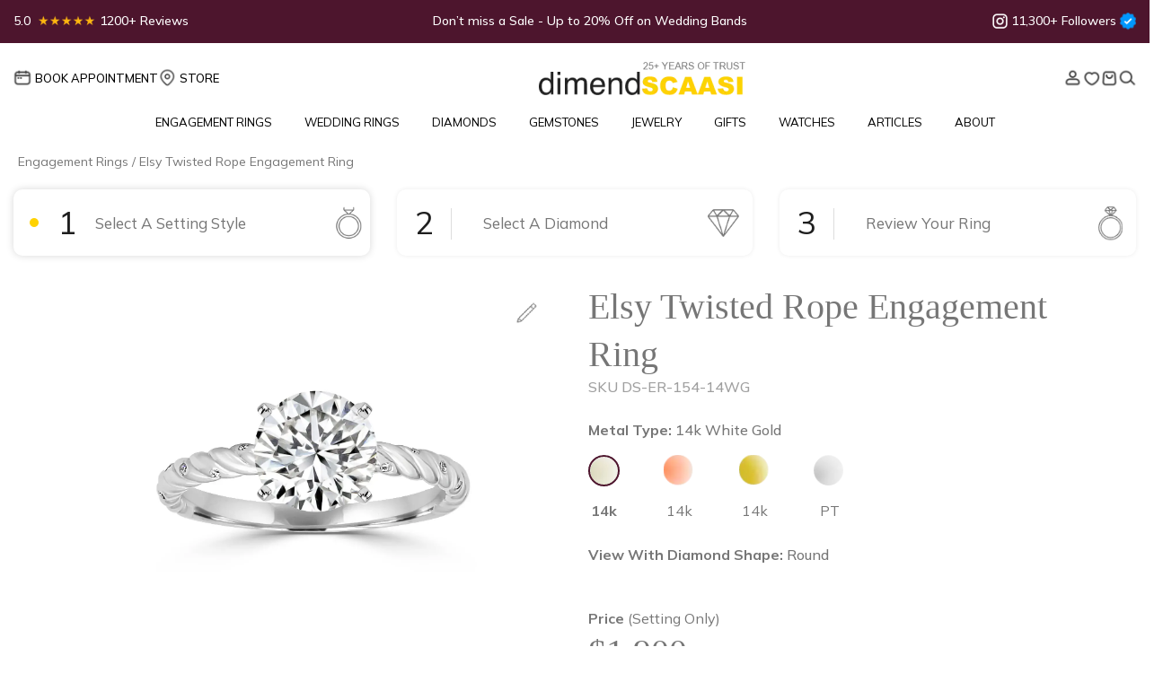

--- FILE ---
content_type: text/html; charset=UTF-8
request_url: https://www.dimendscaasi.com/engagement-rings/elsy-twisted-rope-engagement-ring/14k-white-gold/
body_size: 59052
content:
<!DOCTYPE html>
<html lang="en">
  <head>
    <meta charset="utf-8" />
    <meta name="viewport" content="width=device-width, initial-scale=1 "/>
    <link rel="icon" href="https://www.dimendscaasi.com/wp-content/themes/dimendcaasi/images/favicon.ico" type="image/x-icon" />
    
    <link rel='preload' as='style' onload="this.onload=null;this.rel='stylesheet'" href='https://www.dimendscaasi.com/wp-content/themes/dimendcaasi/scss/bootstrap.min.css' type='text/css' media='all' />
    <link rel="stylesheet" href="https://www.dimendscaasi.com/wp-content/themes/dimendcaasi/scss/bootstrap.min.css" />
    <link rel="preload" href="https://fonts.googleapis.com/css2?family=Mulish:wght@400;500;600;700&display=swap" as="style" onload="this.onload=null;this.rel='stylesheet'">
    <noscript><link rel="stylesheet" href="https://fonts.googleapis.com/css2?family=Mulish:wght@400;500;600;700&display=swap"></noscript>
    
	  
	        <link rel='preload' as='style' onload="this.onload=null;this.rel='stylesheet'" href='https://www.dimendscaasi.com/wp-content/themes/dimendcaasi/css/slick-carousel.css' type='text/css' media='all' />
		<link rel="stylesheet" type="text/css" href="https://www.dimendscaasi.com/wp-content/themes/dimendcaasi/css/slick-carousel.css"/>
        <!-- <link rel='preload' as='style' onload="this.onload=null;this.rel='stylesheet'" href='https://www.dimendscaasi.com/wp-content/themes/dimendcaasi/css/slick-theme-carousel.css' type='text/css' media='all' />
		<link rel="stylesheet" type="text/css" href="https://www.dimendscaasi.com/wp-content/themes/dimendcaasi/css/slick-theme-carousel.css"/> -->
	    <link rel='preload' as='style' onload="this.onload=null;this.rel='stylesheet'" href='https://www.dimendscaasi.com/wp-content/themes/dimendcaasi/css/owl.carousel.min.css' type='text/css' media='all' />
    <link rel="stylesheet" href="https://www.dimendscaasi.com/wp-content/themes/dimendcaasi/css/owl.carousel.min.css" />
    <link rel='preload' as='style' onload="this.onload=null;this.rel='stylesheet'" href='https://www.dimendscaasi.com/wp-content/themes/dimendcaasi/css/style.min.css' type='text/css' media='all' />
    <link rel="stylesheet" href="https://www.dimendscaasi.com/wp-content/themes/dimendcaasi/css/style.min.css" />
    <link rel='preload' as='style' onload="this.onload=null;this.rel='stylesheet'" href='https://www.dimendscaasi.com/wp-content/themes/dimendcaasi/css/responsive.min.css' type='text/css' media='all' />
    <link rel="stylesheet" href="https://www.dimendscaasi.com/wp-content/themes/dimendcaasi/css/responsive.min.css" />
    
     
    
    	
            <link rel='preload' as='style' onload="this.onload=null;this.rel='stylesheet'" href='https://www.dimendscaasi.com/wp-content/themes/dimendcaasi/css/landing-page.min.css' type='text/css' media='all' />
        <link rel="stylesheet" href="https://www.dimendscaasi.com/wp-content/themes/dimendcaasi/css/landing-page.min.css" />
	  
    <title>Twisted Rope Band Side Stone Diamond Engagement Ring | dimendSCAASI</title>

                <meta name="og:title" content="Twisted Rope Band Side Stone Diamond Engagement Ring">
            <meta name="og:description" content="Elsy is a simple yet unique engagement style, featuring a twisted rope band studded with small round diamonds for added twinkle. ">
            <meta itemprop="name" content="Twisted Rope Band Side Stone Diamond Engagement Ring">
            <meta itemprop="description" content="Elsy is a simple yet unique engagement style, featuring a twisted rope band studded with small round diamonds for added twinkle. ">
            <meta itemprop="url" content="https://www.dimendscaasi.com/engagement-rings/elsy-twisted-rope-engagement-ring/14k-white-gold/">
            <meta itemprop="priceCurrency" content="USD">
                        <meta itemprop="price" content="1900">
                        <meta itemprop="sku" content="DS-ER-154">
            
		<!-- All in One SEO Pro 4.9.3 - aioseo.com -->
	
	<meta name="robots" content="max-image-preview:large" />
	<meta name="google-site-verification" content="google-site-verification=-zwP-VXWhWRGSy6adzs8DtsG_GrGGn3s6NtBH1I2EAA" />
	<meta name="msvalidate.01" content="bf8be2f1e51177a5c2657d33dd9db30f" />
	<meta name="p:domain_verify" content="ce203ee582c06383122e45673bd57606" />
	
	<meta name="generator" content="All in One SEO Pro (AIOSEO) 4.9.3" />
		<meta property="og:locale" content="en_US" />
		<meta property="og:site_name" content="dimend SCAASI" />
		
		
		
		
		
		<meta property="og:image:secure_url" content="https://www.www.dimendscaasi.com/wp-content/uploads/2022/10/ds-presentation-box-300x300-1.jpg" />
		
		<meta name="twitter:site" content="@dimendscaasi" />
		
		
		
		<!-- All in One SEO Pro -->

<link rel='dns-prefetch' href='//static.klaviyo.com' />
<link rel='dns-prefetch' href='//www.googletagmanager.com' />
<link rel='dns-prefetch' href='//cdn.jsdelivr.net' />
<link rel='dns-prefetch' href='//b4044271.smushcdn.com' />
<link rel="alternate" title="oEmbed (JSON)" type="application/json+oembed" href="https://www.dimendscaasi.com/wp-json/oembed/1.0/embed?url=https%3A%2F%2Fwww.dimendscaasi.com%2Fshaped-shank-engagement-rings%2Felsy-twisted-rope-engagement-ring%2F" />
<link rel="alternate" title="oEmbed (XML)" type="text/xml+oembed" href="https://www.dimendscaasi.com/wp-json/oembed/1.0/embed?url=https%3A%2F%2Fwww.dimendscaasi.com%2Fshaped-shank-engagement-rings%2Felsy-twisted-rope-engagement-ring%2F&#038;format=xml" />
		<style>
			.lazyload,
			.lazyloading {
				max-width: 100%;
			}
		</style>
				<style>
			.smush-dimensions {
				--smush-image-aspect-ratio: auto;
				aspect-ratio: var(--smush-image-aspect-ratio);
			}
		</style>
		<style id='wp-img-auto-sizes-contain-inline-css'>
img:is([sizes=auto i],[sizes^="auto," i]){contain-intrinsic-size:3000px 1500px}
/*# sourceURL=wp-img-auto-sizes-contain-inline-css */
</style>
<style id='wp-block-library-inline-css'>
:root{--wp-block-synced-color:#7a00df;--wp-block-synced-color--rgb:122,0,223;--wp-bound-block-color:var(--wp-block-synced-color);--wp-editor-canvas-background:#ddd;--wp-admin-theme-color:#007cba;--wp-admin-theme-color--rgb:0,124,186;--wp-admin-theme-color-darker-10:#006ba1;--wp-admin-theme-color-darker-10--rgb:0,107,160.5;--wp-admin-theme-color-darker-20:#005a87;--wp-admin-theme-color-darker-20--rgb:0,90,135;--wp-admin-border-width-focus:2px}@media (min-resolution:192dpi){:root{--wp-admin-border-width-focus:1.5px}}.wp-element-button{cursor:pointer}:root .has-very-light-gray-background-color{background-color:#eee}:root .has-very-dark-gray-background-color{background-color:#313131}:root .has-very-light-gray-color{color:#eee}:root .has-very-dark-gray-color{color:#313131}:root .has-vivid-green-cyan-to-vivid-cyan-blue-gradient-background{background:linear-gradient(135deg,#00d084,#0693e3)}:root .has-purple-crush-gradient-background{background:linear-gradient(135deg,#34e2e4,#4721fb 50%,#ab1dfe)}:root .has-hazy-dawn-gradient-background{background:linear-gradient(135deg,#faaca8,#dad0ec)}:root .has-subdued-olive-gradient-background{background:linear-gradient(135deg,#fafae1,#67a671)}:root .has-atomic-cream-gradient-background{background:linear-gradient(135deg,#fdd79a,#004a59)}:root .has-nightshade-gradient-background{background:linear-gradient(135deg,#330968,#31cdcf)}:root .has-midnight-gradient-background{background:linear-gradient(135deg,#020381,#2874fc)}:root{--wp--preset--font-size--normal:16px;--wp--preset--font-size--huge:42px}.has-regular-font-size{font-size:1em}.has-larger-font-size{font-size:2.625em}.has-normal-font-size{font-size:var(--wp--preset--font-size--normal)}.has-huge-font-size{font-size:var(--wp--preset--font-size--huge)}.has-text-align-center{text-align:center}.has-text-align-left{text-align:left}.has-text-align-right{text-align:right}.has-fit-text{white-space:nowrap!important}#end-resizable-editor-section{display:none}.aligncenter{clear:both}.items-justified-left{justify-content:flex-start}.items-justified-center{justify-content:center}.items-justified-right{justify-content:flex-end}.items-justified-space-between{justify-content:space-between}.screen-reader-text{border:0;clip-path:inset(50%);height:1px;margin:-1px;overflow:hidden;padding:0;position:absolute;width:1px;word-wrap:normal!important}.screen-reader-text:focus{background-color:#ddd;clip-path:none;color:#444;display:block;font-size:1em;height:auto;left:5px;line-height:normal;padding:15px 23px 14px;text-decoration:none;top:5px;width:auto;z-index:100000}html :where(.has-border-color){border-style:solid}html :where([style*=border-top-color]){border-top-style:solid}html :where([style*=border-right-color]){border-right-style:solid}html :where([style*=border-bottom-color]){border-bottom-style:solid}html :where([style*=border-left-color]){border-left-style:solid}html :where([style*=border-width]){border-style:solid}html :where([style*=border-top-width]){border-top-style:solid}html :where([style*=border-right-width]){border-right-style:solid}html :where([style*=border-bottom-width]){border-bottom-style:solid}html :where([style*=border-left-width]){border-left-style:solid}html :where(img[class*=wp-image-]){height:auto;max-width:100%}:where(figure){margin:0 0 1em}html :where(.is-position-sticky){--wp-admin--admin-bar--position-offset:var(--wp-admin--admin-bar--height,0px)}@media screen and (max-width:600px){html :where(.is-position-sticky){--wp-admin--admin-bar--position-offset:0px}}

/*# sourceURL=wp-block-library-inline-css */
</style><link rel='preload' as='style' onload="this.onload=null;this.rel='stylesheet'" 
id='wc-blocks-style' href='https://www.dimendscaasi.com/wp-content/plugins/woocommerce/assets/client/blocks/wc-blocks.css' type='text/css' media='all' /><style id='global-styles-inline-css'>
:root{--wp--preset--aspect-ratio--square: 1;--wp--preset--aspect-ratio--4-3: 4/3;--wp--preset--aspect-ratio--3-4: 3/4;--wp--preset--aspect-ratio--3-2: 3/2;--wp--preset--aspect-ratio--2-3: 2/3;--wp--preset--aspect-ratio--16-9: 16/9;--wp--preset--aspect-ratio--9-16: 9/16;--wp--preset--color--black: #000000;--wp--preset--color--cyan-bluish-gray: #abb8c3;--wp--preset--color--white: #ffffff;--wp--preset--color--pale-pink: #f78da7;--wp--preset--color--vivid-red: #cf2e2e;--wp--preset--color--luminous-vivid-orange: #ff6900;--wp--preset--color--luminous-vivid-amber: #fcb900;--wp--preset--color--light-green-cyan: #7bdcb5;--wp--preset--color--vivid-green-cyan: #00d084;--wp--preset--color--pale-cyan-blue: #8ed1fc;--wp--preset--color--vivid-cyan-blue: #0693e3;--wp--preset--color--vivid-purple: #9b51e0;--wp--preset--gradient--vivid-cyan-blue-to-vivid-purple: linear-gradient(135deg,rgb(6,147,227) 0%,rgb(155,81,224) 100%);--wp--preset--gradient--light-green-cyan-to-vivid-green-cyan: linear-gradient(135deg,rgb(122,220,180) 0%,rgb(0,208,130) 100%);--wp--preset--gradient--luminous-vivid-amber-to-luminous-vivid-orange: linear-gradient(135deg,rgb(252,185,0) 0%,rgb(255,105,0) 100%);--wp--preset--gradient--luminous-vivid-orange-to-vivid-red: linear-gradient(135deg,rgb(255,105,0) 0%,rgb(207,46,46) 100%);--wp--preset--gradient--very-light-gray-to-cyan-bluish-gray: linear-gradient(135deg,rgb(238,238,238) 0%,rgb(169,184,195) 100%);--wp--preset--gradient--cool-to-warm-spectrum: linear-gradient(135deg,rgb(74,234,220) 0%,rgb(151,120,209) 20%,rgb(207,42,186) 40%,rgb(238,44,130) 60%,rgb(251,105,98) 80%,rgb(254,248,76) 100%);--wp--preset--gradient--blush-light-purple: linear-gradient(135deg,rgb(255,206,236) 0%,rgb(152,150,240) 100%);--wp--preset--gradient--blush-bordeaux: linear-gradient(135deg,rgb(254,205,165) 0%,rgb(254,45,45) 50%,rgb(107,0,62) 100%);--wp--preset--gradient--luminous-dusk: linear-gradient(135deg,rgb(255,203,112) 0%,rgb(199,81,192) 50%,rgb(65,88,208) 100%);--wp--preset--gradient--pale-ocean: linear-gradient(135deg,rgb(255,245,203) 0%,rgb(182,227,212) 50%,rgb(51,167,181) 100%);--wp--preset--gradient--electric-grass: linear-gradient(135deg,rgb(202,248,128) 0%,rgb(113,206,126) 100%);--wp--preset--gradient--midnight: linear-gradient(135deg,rgb(2,3,129) 0%,rgb(40,116,252) 100%);--wp--preset--font-size--small: 13px;--wp--preset--font-size--medium: 20px;--wp--preset--font-size--large: 36px;--wp--preset--font-size--x-large: 42px;--wp--preset--spacing--20: 0.44rem;--wp--preset--spacing--30: 0.67rem;--wp--preset--spacing--40: 1rem;--wp--preset--spacing--50: 1.5rem;--wp--preset--spacing--60: 2.25rem;--wp--preset--spacing--70: 3.38rem;--wp--preset--spacing--80: 5.06rem;--wp--preset--shadow--natural: 6px 6px 9px rgba(0, 0, 0, 0.2);--wp--preset--shadow--deep: 12px 12px 50px rgba(0, 0, 0, 0.4);--wp--preset--shadow--sharp: 6px 6px 0px rgba(0, 0, 0, 0.2);--wp--preset--shadow--outlined: 6px 6px 0px -3px rgb(255, 255, 255), 6px 6px rgb(0, 0, 0);--wp--preset--shadow--crisp: 6px 6px 0px rgb(0, 0, 0);}:where(.is-layout-flex){gap: 0.5em;}:where(.is-layout-grid){gap: 0.5em;}body .is-layout-flex{display: flex;}.is-layout-flex{flex-wrap: wrap;align-items: center;}.is-layout-flex > :is(*, div){margin: 0;}body .is-layout-grid{display: grid;}.is-layout-grid > :is(*, div){margin: 0;}:where(.wp-block-columns.is-layout-flex){gap: 2em;}:where(.wp-block-columns.is-layout-grid){gap: 2em;}:where(.wp-block-post-template.is-layout-flex){gap: 1.25em;}:where(.wp-block-post-template.is-layout-grid){gap: 1.25em;}.has-black-color{color: var(--wp--preset--color--black) !important;}.has-cyan-bluish-gray-color{color: var(--wp--preset--color--cyan-bluish-gray) !important;}.has-white-color{color: var(--wp--preset--color--white) !important;}.has-pale-pink-color{color: var(--wp--preset--color--pale-pink) !important;}.has-vivid-red-color{color: var(--wp--preset--color--vivid-red) !important;}.has-luminous-vivid-orange-color{color: var(--wp--preset--color--luminous-vivid-orange) !important;}.has-luminous-vivid-amber-color{color: var(--wp--preset--color--luminous-vivid-amber) !important;}.has-light-green-cyan-color{color: var(--wp--preset--color--light-green-cyan) !important;}.has-vivid-green-cyan-color{color: var(--wp--preset--color--vivid-green-cyan) !important;}.has-pale-cyan-blue-color{color: var(--wp--preset--color--pale-cyan-blue) !important;}.has-vivid-cyan-blue-color{color: var(--wp--preset--color--vivid-cyan-blue) !important;}.has-vivid-purple-color{color: var(--wp--preset--color--vivid-purple) !important;}.has-black-background-color{background-color: var(--wp--preset--color--black) !important;}.has-cyan-bluish-gray-background-color{background-color: var(--wp--preset--color--cyan-bluish-gray) !important;}.has-white-background-color{background-color: var(--wp--preset--color--white) !important;}.has-pale-pink-background-color{background-color: var(--wp--preset--color--pale-pink) !important;}.has-vivid-red-background-color{background-color: var(--wp--preset--color--vivid-red) !important;}.has-luminous-vivid-orange-background-color{background-color: var(--wp--preset--color--luminous-vivid-orange) !important;}.has-luminous-vivid-amber-background-color{background-color: var(--wp--preset--color--luminous-vivid-amber) !important;}.has-light-green-cyan-background-color{background-color: var(--wp--preset--color--light-green-cyan) !important;}.has-vivid-green-cyan-background-color{background-color: var(--wp--preset--color--vivid-green-cyan) !important;}.has-pale-cyan-blue-background-color{background-color: var(--wp--preset--color--pale-cyan-blue) !important;}.has-vivid-cyan-blue-background-color{background-color: var(--wp--preset--color--vivid-cyan-blue) !important;}.has-vivid-purple-background-color{background-color: var(--wp--preset--color--vivid-purple) !important;}.has-black-border-color{border-color: var(--wp--preset--color--black) !important;}.has-cyan-bluish-gray-border-color{border-color: var(--wp--preset--color--cyan-bluish-gray) !important;}.has-white-border-color{border-color: var(--wp--preset--color--white) !important;}.has-pale-pink-border-color{border-color: var(--wp--preset--color--pale-pink) !important;}.has-vivid-red-border-color{border-color: var(--wp--preset--color--vivid-red) !important;}.has-luminous-vivid-orange-border-color{border-color: var(--wp--preset--color--luminous-vivid-orange) !important;}.has-luminous-vivid-amber-border-color{border-color: var(--wp--preset--color--luminous-vivid-amber) !important;}.has-light-green-cyan-border-color{border-color: var(--wp--preset--color--light-green-cyan) !important;}.has-vivid-green-cyan-border-color{border-color: var(--wp--preset--color--vivid-green-cyan) !important;}.has-pale-cyan-blue-border-color{border-color: var(--wp--preset--color--pale-cyan-blue) !important;}.has-vivid-cyan-blue-border-color{border-color: var(--wp--preset--color--vivid-cyan-blue) !important;}.has-vivid-purple-border-color{border-color: var(--wp--preset--color--vivid-purple) !important;}.has-vivid-cyan-blue-to-vivid-purple-gradient-background{background: var(--wp--preset--gradient--vivid-cyan-blue-to-vivid-purple) !important;}.has-light-green-cyan-to-vivid-green-cyan-gradient-background{background: var(--wp--preset--gradient--light-green-cyan-to-vivid-green-cyan) !important;}.has-luminous-vivid-amber-to-luminous-vivid-orange-gradient-background{background: var(--wp--preset--gradient--luminous-vivid-amber-to-luminous-vivid-orange) !important;}.has-luminous-vivid-orange-to-vivid-red-gradient-background{background: var(--wp--preset--gradient--luminous-vivid-orange-to-vivid-red) !important;}.has-very-light-gray-to-cyan-bluish-gray-gradient-background{background: var(--wp--preset--gradient--very-light-gray-to-cyan-bluish-gray) !important;}.has-cool-to-warm-spectrum-gradient-background{background: var(--wp--preset--gradient--cool-to-warm-spectrum) !important;}.has-blush-light-purple-gradient-background{background: var(--wp--preset--gradient--blush-light-purple) !important;}.has-blush-bordeaux-gradient-background{background: var(--wp--preset--gradient--blush-bordeaux) !important;}.has-luminous-dusk-gradient-background{background: var(--wp--preset--gradient--luminous-dusk) !important;}.has-pale-ocean-gradient-background{background: var(--wp--preset--gradient--pale-ocean) !important;}.has-electric-grass-gradient-background{background: var(--wp--preset--gradient--electric-grass) !important;}.has-midnight-gradient-background{background: var(--wp--preset--gradient--midnight) !important;}.has-small-font-size{font-size: var(--wp--preset--font-size--small) !important;}.has-medium-font-size{font-size: var(--wp--preset--font-size--medium) !important;}.has-large-font-size{font-size: var(--wp--preset--font-size--large) !important;}.has-x-large-font-size{font-size: var(--wp--preset--font-size--x-large) !important;}
/*# sourceURL=global-styles-inline-css */
</style>

<style id='classic-theme-styles-inline-css'>
/*! This file is auto-generated */
.wp-block-button__link{color:#fff;background-color:#32373c;border-radius:9999px;box-shadow:none;text-decoration:none;padding:calc(.667em + 2px) calc(1.333em + 2px);font-size:1.125em}.wp-block-file__button{background:#32373c;color:#fff;text-decoration:none}
/*# sourceURL=/wp-includes/css/classic-themes.min.css */
</style>
<link rel='preload' as='style' onload="this.onload=null;this.rel='stylesheet'" 
id='contact-form-7' href='https://www.dimendscaasi.com/wp-content/plugins/contact-form-7/includes/css/styles.css' type='text/css' media='all' /><style id='woocommerce-inline-inline-css'>
.woocommerce form .form-row .required { visibility: visible; }
/*# sourceURL=woocommerce-inline-inline-css */
</style>
<link rel='preload' as='style' onload="this.onload=null;this.rel='stylesheet'" 
id='wishlist-style' href='https://www.dimendscaasi.com/wp-content/plugins/keyideas-wishlist/css/style.css' type='text/css' media='all' /><link rel='preload' as='style' onload="this.onload=null;this.rel='stylesheet'" 
id='tablepress-default' href='https://www.dimendscaasi.com/wp-content/plugins/tablepress/css/build/default.css' type='text/css' media='all' /><!-- Optimized with WP Meteor v3.4.16 - https://wordpress.org/plugins/wp-meteor/ --><script data-wpmeteor-nooptimize="true" >var _wpmeteor={"exclude":true,"gdpr":true,"rdelay":0,"preload":true,"elementor-animations":true,"elementor-pp":true,"v":"3.4.16","rest_url":"https:\/\/www.dimendscaasi.com\/wp-json\/"};(()=>{try{new MutationObserver(function(){}),new Promise(function(){}),Object.assign({},{}),document.fonts.ready.then(function(){})}catch{s="wpmeteordisable=1",i=document.location.href,i.match(/[?&]wpmeteordisable/)||(o="",i.indexOf("?")==-1?i.indexOf("#")==-1?o=i+"?"+s:o=i.replace("#","?"+s+"#"):i.indexOf("#")==-1?o=i+"&"+s:o=i.replace("#","&"+s+"#"),document.location.href=o)}var s,i,o;})();

</script><script data-wpmeteor-nooptimize="true" >(()=>{var v="addEventListener",ue="removeEventListener",p="getAttribute",L="setAttribute",pe="removeAttribute",N="hasAttribute",St="querySelector",F=St+"All",U="appendChild",Q="removeChild",fe="createElement",T="tagName",Ae="getOwnPropertyDescriptor",y="prototype",W="__lookupGetter__",Ee="__lookupSetter__",m="DOMContentLoaded",f="load",B="pageshow",me="error";var d=window,c=document,Te=c.documentElement;var $=console.error;var Ke=!0,X=class{constructor(){this.known=[]}init(){let t,n,s=(r,a)=>{if(Ke&&r&&r.fn&&!r.__wpmeteor){let o=function(i){return i===r?this:(c[v](m,l=>{i.call(c,r,l,"jQueryMock")}),this)};this.known.push([r,r.fn.ready,r.fn.init?.prototype?.ready]),r.fn.ready=o,r.fn.init?.prototype?.ready&&(r.fn.init.prototype.ready=o),r.__wpmeteor=!0}return r};window.jQuery||window.$,Object.defineProperty(window,"jQuery",{get(){return t},set(r){t=s(r,"jQuery")},configurable:!0}),Object.defineProperty(window,"$",{get(){return n},set(r){n=s(r,"$")},configurable:!0})}unmock(){this.known.forEach(([t,n,s])=>{t.fn.ready=n,t.fn.init?.prototype?.ready&&s&&(t.fn.init.prototype.ready=s)}),Ke=!1}};var ge="fpo:first-interaction",he="fpo:replay-captured-events";var Je="fpo:element-loaded",Se="fpo:images-loaded",M="fpo:the-end";var Z="click",V=window,Qe=V.addEventListener.bind(V),Xe=V.removeEventListener.bind(V),Ge="removeAttribute",ve="getAttribute",Gt="setAttribute",Ne=["touchstart","touchmove","touchend","touchcancel","keydown","wheel"],Ze=["mouseover","mouseout",Z],Nt=["touchstart","touchend","touchcancel","mouseover","mouseout",Z],R="data-wpmeteor-";var Ue="dispatchEvent",je=e=>{let t=new MouseEvent(Z,{view:e.view,bubbles:!0,cancelable:!0});return Object.defineProperty(t,"target",{writable:!1,value:e.target}),t},Be=class{static capture(){let t=!1,[,n,s]=`${window.Promise}`.split(/[\s[(){]+/s);if(V["__"+s+n])return;let r=[],a=o=>{if(o.target&&Ue in o.target){if(!o.isTrusted)return;if(o.cancelable&&!Ne.includes(o.type))try{o.preventDefault()}catch{}o.stopImmediatePropagation(),o.type===Z?r.push(je(o)):Nt.includes(o.type)&&r.push(o),o.target[Gt](R+o.type,!0),t||(t=!0,V[Ue](new CustomEvent(ge)))}};V.addEventListener(he,()=>{Ze.forEach(l=>Xe(l,a,{passive:!1,capture:!0})),Ne.forEach(l=>Xe(l,a,{passive:!0,capture:!0}));let o;for(;o=r.shift();){var i=o.target;i[ve](R+"touchstart")&&i[ve](R+"touchend")&&!i[ve](R+Z)?(i[ve](R+"touchmove")||r.push(je(o)),i[Ge](R+"touchstart"),i[Ge](R+"touchend")):i[Ge](R+o.type),i[Ue](o)}}),Ze.forEach(o=>Qe(o,a,{passive:!1,capture:!0})),Ne.forEach(o=>Qe(o,a,{passive:!0,capture:!0}))}};var et=Be;var j=class{constructor(){this.l=[]}emit(t,n=null){this.l[t]&&this.l[t].forEach(s=>s(n))}on(t,n){this.l[t]||=[],this.l[t].push(n)}off(t,n){this.l[t]=(this.l[t]||[]).filter(s=>s!==n)}};var D=new j;var ye=c[fe]("span");ye[L]("id","elementor-device-mode");ye[L]("class","elementor-screen-only");var Ut=!1,tt=()=>(Ut||c.body[U](ye),getComputedStyle(ye,":after").content.replace(/"/g,""));var rt=e=>e[p]("class")||"",nt=(e,t)=>e[L]("class",t),st=()=>{d[v](f,function(){let e=tt(),t=Math.max(Te.clientWidth||0,d.innerWidth||0),n=Math.max(Te.clientHeight||0,d.innerHeight||0),s=["_animation_"+e,"animation_"+e,"_animation","_animation","animation"];Array.from(c[F](".elementor-invisible")).forEach(r=>{let a=r.getBoundingClientRect();if(a.top+d.scrollY<=n&&a.left+d.scrollX<t)try{let i=JSON.parse(r[p]("data-settings"));if(i.trigger_source)return;let l=i._animation_delay||i.animation_delay||0,u,E;for(var o=0;o<s.length;o++)if(i[s[o]]){E=s[o],u=i[E];break}if(u){let q=rt(r),J=u==="none"?q:q+" animated "+u,At=setTimeout(()=>{nt(r,J.replace(/\belementor-invisible\b/,"")),s.forEach(Tt=>delete i[Tt]),r[L]("data-settings",JSON.stringify(i))},l);D.on("fi",()=>{clearTimeout(At),nt(r,rt(r).replace(new RegExp("\b"+u+"\b"),""))})}}catch(i){console.error(i)}})})};var ot="data-in-mega_smartmenus",it=()=>{let e=c[fe]("div");e.innerHTML='<span class="sub-arrow --wp-meteor"><i class="fa" aria-hidden="true"></i></span>';let t=e.firstChild,n=s=>{let r=[];for(;s=s.previousElementSibling;)r.push(s);return r};c[v](m,function(){Array.from(c[F](".pp-advanced-menu ul")).forEach(s=>{if(s[p](ot))return;(s[p]("class")||"").match(/\bmega-menu\b/)&&s[F]("ul").forEach(o=>{o[L](ot,!0)});let r=n(s),a=r.filter(o=>o).filter(o=>o[T]==="A").pop();if(a||(a=r.map(o=>Array.from(o[F]("a"))).filter(o=>o).flat().pop()),a){let o=t.cloneNode(!0);a[U](o),new MutationObserver(l=>{l.forEach(({addedNodes:u})=>{u.forEach(E=>{if(E.nodeType===1&&E[T]==="SPAN")try{a[Q](o)}catch{}})})}).observe(a,{childList:!0})}})})};var w="readystatechange",A="message";var Y="SCRIPT",g="data-wpmeteor-",b=Object.defineProperty,Ve=Object.defineProperties,P="javascript/blocked",Pe=/^\s*(application|text)\/javascript|module\s*$/i,mt="requestAnimationFrame",gt="requestIdleCallback",ie="setTimeout",Ie="__dynamic",I=d.constructor.name+"::",ce=c.constructor.name+"::",ht=function(e,t){t=t||d;for(var n=0;n<this.length;n++)e.call(t,this[n],n,this)};"NodeList"in d&&!NodeList[y].forEach&&(NodeList[y].forEach=ht);"HTMLCollection"in d&&!HTMLCollection[y].forEach&&(HTMLCollection[y].forEach=ht);_wpmeteor["elementor-animations"]&&st(),_wpmeteor["elementor-pp"]&&it();var _e=[],Le=[],ee=[],se=!1,k=[],h={},He=!1,Bt=0,H=c.visibilityState==="visible"?d[mt]:d[ie],vt=d[gt]||H;c[v]("visibilitychange",()=>{H=c.visibilityState==="visible"?d[mt]:d[ie],vt=d[gt]||H});var C=d[ie],De,z=["src","type"],x=Object,te="definePropert";x[te+"y"]=(e,t,n)=>{if(e===d&&["jQuery","onload"].indexOf(t)>=0||(e===c||e===c.body)&&["readyState","write","writeln","on"+w].indexOf(t)>=0)return["on"+w,"on"+f].indexOf(t)&&n.set&&(h["on"+w]=h["on"+w]||[],h["on"+w].push(n.set)),e;if(e instanceof HTMLScriptElement&&z.indexOf(t)>=0){if(!e[t+"__def"]){let s=x[Ae](e,t);b(e,t,{set(r){return e[t+"__set"]?e[t+"__set"].call(e,r):s.set.call(e,r)},get(){return e[t+"__get"]?e[t+"__get"].call(e):s.get.call(e)}}),e[t+"__def"]=!0}return n.get&&(e[t+"__get"]=n.get),n.set&&(e[t+"__set"]=n.set),e}return b(e,t,n)};x[te+"ies"]=(e,t)=>{for(let n in t)x[te+"y"](e,n,t[n]);for(let n of x.getOwnPropertySymbols(t))x[te+"y"](e,n,t[n]);return e};var qe=EventTarget[y][v],yt=EventTarget[y][ue],ae=qe.bind(c),Ct=yt.bind(c),G=qe.bind(d),_t=yt.bind(d),Lt=Document[y].createElement,le=Lt.bind(c),de=c.__proto__[W]("readyState").bind(c),ct="loading";b(c,"readyState",{get(){return ct},set(e){return ct=e}});var at=e=>k.filter(([t,,n],s)=>{if(!(e.indexOf(t.type)<0)){n||(n=t.target);try{let r=n.constructor.name+"::"+t.type;for(let a=0;a<h[r].length;a++)if(h[r][a]){let o=r+"::"+s+"::"+a;if(!xe[o])return!0}}catch{}}}).length,oe,xe={},K=e=>{k.forEach(([t,n,s],r)=>{if(!(e.indexOf(t.type)<0)){s||(s=t.target);try{let a=s.constructor.name+"::"+t.type;if((h[a]||[]).length)for(let o=0;o<h[a].length;o++){let i=h[a][o];if(i){let l=a+"::"+r+"::"+o;if(!xe[l]){xe[l]=!0,c.readyState=n,oe=a;try{Bt++,!i[y]||i[y].constructor===i?i.bind(s)(t):i(t)}catch(u){$(u,i)}oe=null}}}}catch(a){$(a)}}})};ae(m,e=>{k.push([new e.constructor(m,e),de(),c])});ae(w,e=>{k.push([new e.constructor(w,e),de(),c])});G(m,e=>{k.push([new e.constructor(m,e),de(),d])});G(f,e=>{He=!0,k.push([new e.constructor(f,e),de(),d]),O||K([m,w,A,f,B])});G(B,e=>{k.push([new e.constructor(B,e),de(),d]),O||K([m,w,A,f,B])});var wt=e=>{k.push([e,c.readyState,d])},Ot=d[W]("onmessage"),Rt=d[Ee]("onmessage"),Pt=()=>{_t(A,wt),(h[I+"message"]||[]).forEach(e=>{G(A,e)}),b(d,"onmessage",{get:Ot,set:Rt})};G(A,wt);var Dt=new X;Dt.init();var Fe=()=>{!O&&!se&&(O=!0,c.readyState="loading",H($e),H(S)),He||G(f,()=>{Fe()})};G(ge,()=>{Fe()});D.on(Se,()=>{Fe()});_wpmeteor.rdelay>=0&&et.capture();var re=[-1],Ce=e=>{re=re.filter(t=>t!==e.target),re.length||C(D.emit.bind(D,M))};var O=!1,S=()=>{let e=_e.shift();if(e)e[p](g+"src")?e[N]("async")||e[Ie]?(e.isConnected&&(re.push(e),setTimeout(Ce,1e3,{target:e})),Oe(e,Ce),C(S)):Oe(e,C.bind(null,S)):(e.origtype==P&&Oe(e),C(S));else if(Le.length)_e.push(...Le),Le.length=0,C(S);else if(at([m,w,A]))K([m,w,A]),C(S);else if(He)if(at([f,B,A]))K([f,B,A]),C(S);else if(re.length>1)vt(S);else if(ee.length)_e.push(...ee),ee.length=0,C(S);else{if(d.RocketLazyLoadScripts)try{RocketLazyLoadScripts.run()}catch(t){$(t)}c.readyState="complete",Pt(),Dt.unmock(),O=!1,se=!0,d[ie](()=>Ce({target:-1}))}else O=!1},xt=e=>{let t=le(Y),n=e.attributes;for(var s=n.length-1;s>=0;s--)n[s].name.startsWith(g)||t[L](n[s].name,n[s].value);let r=e[p](g+"type");r?t.type=r:t.type="text/javascript",(e.textContent||"").match(/^\s*class RocketLazyLoadScripts/)?t.textContent=e.textContent.replace(/^\s*class\s*RocketLazyLoadScripts/,"window.RocketLazyLoadScripts=class").replace("RocketLazyLoadScripts.run();",""):t.textContent=e.textContent;for(let a of["onload","onerror","onreadystatechange"])e[a]&&(t[a]=e[a]);return t},Oe=(e,t)=>{let n=e[p](g+"src");if(n){let s=qe.bind(e);e.isConnected&&t&&(s(f,t),s(me,t)),e.origtype=e[p](g+"type")||"text/javascript",e.origsrc=n,(!e.isConnected||e[N]("nomodule")||e.type&&!Pe.test(e.type))&&t&&t(new Event(f,{target:e}))}else e.origtype===P?(e.origtype=e[p](g+"type")||"text/javascript",e[pe]("integrity"),e.textContent=e.textContent+`
`):t&&t(new Event(f,{target:e}))},We=(e,t)=>{let n=(h[e]||[]).indexOf(t);if(n>=0)return h[e][n]=void 0,!0},lt=(e,t,...n)=>{if("HTMLDocument::"+m==oe&&e===m&&!t.toString().match(/jQueryMock/)){D.on(M,c[v].bind(c,e,t,...n));return}if(t&&(e===m||e===w)){let s=ce+e;h[s]=h[s]||[],h[s].push(t),se&&K([e]);return}return ae(e,t,...n)},dt=(e,t,...n)=>{if(e===m){let s=ce+e;We(s,t)}return Ct(e,t,...n)};Ve(c,{[v]:{get(){return lt},set(){return lt}},[ue]:{get(){return dt},set(){return dt}}});var ne=c.createDocumentFragment(),$e=()=>{ne.hasChildNodes()&&(c.head[U](ne),ne=c.createDocumentFragment())},ut={},we=e=>{if(e)try{let t=new URL(e,c.location.href),n=t.origin;if(n&&!ut[n]&&c.location.host!==t.host){let s=le("link");s.rel="preconnect",s.href=n,ne[U](s),ut[n]=!0,O&&H($e)}}catch{}},be={},kt=(e,t,n,s)=>{let r=le("link");r.rel=t?"modulepre"+f:"pre"+f,r.as="script",n&&r[L]("crossorigin",n),s&&r[L]("integrity",s);try{e=new URL(e,c.location.href).href}catch{}r.href=e,ne[U](r),be[e]=!0,O&&H($e)},ke=function(...e){let t=le(...e);if(!e||e[0].toUpperCase()!==Y||!O)return t;let n=t[L].bind(t),s=t[p].bind(t),r=t[pe].bind(t),a=t[N].bind(t),o=t[W]("attributes").bind(t);return z.forEach(i=>{let l=t[W](i).bind(t),u=t[Ee](i).bind(t);x[te+"y"](t,i,{set(E){return i==="type"&&E&&!Pe.test(E)?n(i,E):((i==="src"&&E||i==="type"&&E&&t.origsrc)&&n("type",P),E?n(g+i,E):r(g+i))},get(){let E=t[p](g+i);if(i==="src")try{return new URL(E,c.location.href).href}catch{}return E}}),b(t,"orig"+i,{set(E){return u(E)},get(){return l()}})}),t[L]=function(i,l){if(z.includes(i))return i==="type"&&l&&!Pe.test(l)?n(i,l):((i==="src"&&l||i==="type"&&l&&t.origsrc)&&n("type",P),l?n(g+i,l):r(g+i));n(i,l)},t[p]=function(i){let l=z.indexOf(i)>=0?s(g+i):s(i);if(i==="src")try{return new URL(l,c.location.href).href}catch{}return l},t[N]=function(i){return z.indexOf(i)>=0?a(g+i):a(i)},b(t,"attributes",{get(){return[...o()].filter(l=>l.name!=="type").map(l=>({name:l.name.match(new RegExp(g))?l.name.replace(g,""):l.name,value:l.value}))}}),t[Ie]=!0,t};Object.defineProperty(Document[y],"createElement",{set(e){e!==ke&&(De=e)},get(){return De||ke}});var Re=new Set,ze=new MutationObserver(e=>{e.forEach(({removedNodes:t,addedNodes:n,target:s})=>{t.forEach(r=>{r.nodeType===1&&Y===r[T]&&"origtype"in r&&Re.delete(r)}),n.forEach(r=>{if(r.nodeType===1)if(Y===r[T]){if("origtype"in r){if(r.origtype!==P)return}else if(r[p]("type")!==P)return;"origtype"in r||z.forEach(o=>{let i=r[W](o).bind(r),l=r[Ee](o).bind(r);b(r,"orig"+o,{set(u){return l(u)},get(){return i()}})});let a=r[p](g+"src");if(Re.has(r)&&$("Inserted twice",r),r.parentNode){Re.add(r);let o=r[p](g+"type");(a||"").match(/\/gtm.js\?/)||r[N]("async")||r[Ie]?(ee.push(r),we(a)):r[N]("defer")||o==="module"?(Le.push(r),we(a)):(a&&!r[N]("nomodule")&&!be[a]&&kt(a,o==="module",r[N]("crossorigin")&&r[p]("crossorigin"),r[p]("integrity")),_e.push(r))}else r[v](f,o=>o.target.parentNode[Q](o.target)),r[v](me,o=>o.target.parentNode[Q](o.target)),s[U](r)}else r[T]==="LINK"&&r[p]("as")==="script"&&(be[r[p]("href")]=!0)})})}),bt={childList:!0,subtree:!0};ze.observe(c.documentElement,bt);var Mt=HTMLElement[y].attachShadow;HTMLElement[y].attachShadow=function(e){let t=Mt.call(this,e);return e.mode==="open"&&ze.observe(t,bt),t};(()=>{let e=x[Ae](HTMLIFrameElement[y],"src");b(HTMLIFrameElement[y],"src",{get(){return this.dataset.fpoSrc?this.dataset.fpoSrc:e.get.call(this)},set(t){delete this.dataset.fpoSrc,e.set.call(this,t)}})})();D.on(M,()=>{(!De||De===ke)&&(Document[y].createElement=Lt,ze.disconnect()),dispatchEvent(new CustomEvent(he)),dispatchEvent(new CustomEvent(M))});var Me=e=>{let t,n;!c.currentScript||!c.currentScript.parentNode?(t=c.body,n=t.lastChild):(n=c.currentScript,t=n.parentNode);try{let s=le("div");s.innerHTML=e,Array.from(s.childNodes).forEach(r=>{r.nodeName===Y?t.insertBefore(xt(r),n):t.insertBefore(r,n)})}catch(s){$(s)}},pt=e=>Me(e+`
`);Ve(c,{write:{get(){return Me},set(e){return Me=e}},writeln:{get(){return pt},set(e){return pt=e}}});var ft=(e,t,...n)=>{if(I+m==oe&&e===m&&!t.toString().match(/jQueryMock/)){D.on(M,d[v].bind(d,e,t,...n));return}if(I+f==oe&&e===f){D.on(M,d[v].bind(d,e,t,...n));return}if(t&&(e===f||e===B||e===m||e===A&&!se)){let s=e===m?ce+e:I+e;h[s]=h[s]||[],h[s].push(t),se&&K([e]);return}return G(e,t,...n)},Et=(e,t,...n)=>{if(e===f||e===m||e===B){let s=e===m?ce+e:I+e;We(s,t)}return _t(e,t,...n)};Ve(d,{[v]:{get(){return ft},set(){return ft}},[ue]:{get(){return Et},set(){return Et}}});var Ye=e=>{let t;return{get(){return t},set(n){return t&&We(e,n),h[e]=h[e]||[],h[e].push(n),t=n}}};G(Je,e=>{let{target:t,event:n}=e.detail,s=t===d?c.body:t,r=s[p](g+"on"+n.type);s[pe](g+"on"+n.type);try{let a=new Function("event",r);t===d?d[v](f,a.bind(t,n)):a.call(t,n)}catch(a){console.err(a)}});{let e=Ye(I+f);b(d,"onload",e),ae(m,()=>{b(c.body,"onload",e)})}b(c,"onreadystatechange",Ye(ce+w));b(d,"onmessage",Ye(I+A));(()=>{let e=d.innerHeight,t=d.innerWidth,n=r=>{let o={"4g":1250,"3g":2500,"2g":2500}[(navigator.connection||{}).effectiveType]||0,i=r.getBoundingClientRect(),l={top:-1*e-o,left:-1*t-o,bottom:e+o,right:t+o};return!(i.left>=l.right||i.right<=l.left||i.top>=l.bottom||i.bottom<=l.top)},s=(r=!0)=>{let a=1,o=-1,i={},l=()=>{o++,--a||d[ie](D.emit.bind(D,Se),_wpmeteor.rdelay)};Array.from(c.getElementsByTagName("*")).forEach(u=>{let E,q,J;if(u[T]==="IMG"){let _=u.currentSrc||u.src;_&&!i[_]&&!_.match(/^data:/i)&&((u.loading||"").toLowerCase()!=="lazy"||n(u))&&(E=_)}else if(u[T]===Y)we(u[p](g+"src"));else if(u[T]==="LINK"&&u[p]("as")==="script"&&["pre"+f,"modulepre"+f].indexOf(u[p]("rel"))>=0)be[u[p]("href")]=!0;else if((q=d.getComputedStyle(u))&&(J=(q.backgroundImage||"").match(/^url\s*\((.*?)\)/i))&&(J||[]).length){let _=J[0].slice(4,-1).replace(/"/g,"");!i[_]&&!_.match(/^data:/i)&&(E=_)}if(E){i[E]=!0;let _=new Image;r&&(a++,_[v](f,l),_[v](me,l)),_.src=E}}),c.fonts.ready.then(()=>{l()})};_wpmeteor.rdelay===0?ae(m,s):G(f,s)})();})();
//1.0.42

</script><script  type="javascript/blocked" data-wpmeteor-type="text/javascript"  id="woocommerce-google-analytics-integration-gtag-js-after">
/* Google Analytics for WooCommerce (gtag.js) */
					window.dataLayer = window.dataLayer || [];
					function gtag(){dataLayer.push(arguments);}
					// Set up default consent state.
					for ( const mode of [{"analytics_storage":"denied","ad_storage":"denied","ad_user_data":"denied","ad_personalization":"denied","region":["AT","BE","BG","HR","CY","CZ","DK","EE","FI","FR","DE","GR","HU","IS","IE","IT","LV","LI","LT","LU","MT","NL","NO","PL","PT","RO","SK","SI","ES","SE","GB","CH"]}] || [] ) {
						gtag( "consent", "default", { "wait_for_update": 500, ...mode } );
					}
					gtag("js", new Date());
					gtag("set", "developer_id.dOGY3NW", true);
					gtag("config", "G-K9YCCTX7FM", {"track_404":true,"allow_google_signals":true,"logged_in":false,"linker":{"domains":[],"allow_incoming":false},"custom_map":{"dimension1":"logged_in"}});
//# sourceURL=woocommerce-google-analytics-integration-gtag-js-after
</script>
<script  type="javascript/blocked" data-wpmeteor-type="text/javascript"  data-wpmeteor-src="https://www.dimendscaasi.com/wp-includes/js/jquery/jquery.min.js" id="jquery-core-js"></script>
<script  type="javascript/blocked" data-wpmeteor-type="text/javascript"  data-wpmeteor-src="https://www.dimendscaasi.com/wp-includes/js/jquery/jquery-migrate.min.js" id="jquery-migrate-js"></script>
<script  type="javascript/blocked" data-wpmeteor-type="text/javascript"  id="affirm_as_low_as-js-extra">
var affirmOptions = {"minimum":"5000","maximum":"3000000"};
//# sourceURL=affirm_as_low_as-js-extra
</script>
<script  type="javascript/blocked" data-wpmeteor-type="text/javascript"  data-wpmeteor-src="https://www.dimendscaasi.com/wp-content/plugins/woocommerce-gateway-affirm/assets/js/affirm-as-low-as.js" id="affirm_as_low_as-js"></script>
<script  type="javascript/blocked" data-wpmeteor-type="text/javascript"  id="wc-single-product-js-extra">
var wc_single_product_params = {"i18n_required_rating_text":"Please select a rating","i18n_rating_options":["1 of 5 stars","2 of 5 stars","3 of 5 stars","4 of 5 stars","5 of 5 stars"],"i18n_product_gallery_trigger_text":"View full-screen image gallery","review_rating_required":"yes","flexslider":{"rtl":false,"animation":"slide","smoothHeight":true,"directionNav":false,"controlNav":"thumbnails","slideshow":false,"animationSpeed":500,"animationLoop":false,"allowOneSlide":false},"zoom_enabled":"","zoom_options":[],"photoswipe_enabled":"","photoswipe_options":{"shareEl":false,"closeOnScroll":false,"history":false,"hideAnimationDuration":0,"showAnimationDuration":0},"flexslider_enabled":""};
//# sourceURL=wc-single-product-js-extra
</script>
<script  type="javascript/blocked" data-wpmeteor-type="text/javascript"  data-wpmeteor-src="https://www.dimendscaasi.com/wp-content/plugins/woocommerce/assets/js/frontend/single-product.min.js" id="wc-single-product-js" defer data-wp-strategy="defer"></script>
<script  type="javascript/blocked" data-wpmeteor-type="text/javascript"  data-wpmeteor-src="https://www.dimendscaasi.com/wp-content/plugins/woocommerce/assets/js/jquery-blockui/jquery.blockUI.min.js" id="wc-jquery-blockui-js" defer data-wp-strategy="defer"></script>
<script  type="javascript/blocked" data-wpmeteor-type="text/javascript"  data-wpmeteor-src="https://www.dimendscaasi.com/wp-content/plugins/woocommerce/assets/js/js-cookie/js.cookie.min.js" id="wc-js-cookie-js" defer data-wp-strategy="defer"></script>
<script  type="javascript/blocked" data-wpmeteor-type="text/javascript"  id="woocommerce-js-extra">
var woocommerce_params = {"ajax_url":"/wp-admin/admin-ajax.php","wc_ajax_url":"/?wc-ajax=%%endpoint%%","i18n_password_show":"Show password","i18n_password_hide":"Hide password"};
//# sourceURL=woocommerce-js-extra
</script>
<script  type="javascript/blocked" data-wpmeteor-type="text/javascript"  data-wpmeteor-src="https://www.dimendscaasi.com/wp-content/plugins/woocommerce/assets/js/frontend/woocommerce.min.js" id="woocommerce-js" defer data-wp-strategy="defer"></script>
<script  type="javascript/blocked" data-wpmeteor-type="text/javascript"  id="wc-settings-dep-in-header-js-after">
console.warn( "Scripts that have a dependency on [wc-settings, wc-blocks-checkout] must be loaded in the footer, klaviyo-klaviyo-checkout-block-editor-script was registered to load in the header, but has been switched to load in the footer instead. See https://github.com/woocommerce/woocommerce-gutenberg-products-block/pull/5059" );
console.warn( "Scripts that have a dependency on [wc-settings, wc-blocks-checkout] must be loaded in the footer, klaviyo-klaviyo-checkout-block-view-script was registered to load in the header, but has been switched to load in the footer instead. See https://github.com/woocommerce/woocommerce-gutenberg-products-block/pull/5059" );
//# sourceURL=wc-settings-dep-in-header-js-after
</script>
<link rel="https://api.w.org/" href="https://www.dimendscaasi.com/wp-json/" /><link rel="alternate" title="JSON" type="application/json" href="https://www.dimendscaasi.com/wp-json/wp/v2/product/223758" /><link rel='shortlink' href='https://www.dimendscaasi.com/?p=223758' />
<!-- BEGIN MerchantWidget Code -->
<script  type="javascript/blocked" data-wpmeteor-type="text/javascript"  id='merchantWidgetScript' data-wpmeteor-src="https://www.gstatic.com/shopping/merchant/merchantwidget.js"
        defer>
</script>
<script  type="javascript/blocked" data-wpmeteor-type="text/javascript" >
  merchantWidgetScript.addEventListener('load', function () {
    merchantwidget.start({
      position: 'LEFT_BOTTOM',
      sideMargin: 21,
      bottomMargin: 60,
      mobileSideMargin: 11,
      mobileBottomMargin: 19
   });
  });
</script>
<!-- END MerchantWidget Code -->

<meta name="google-site-verification" content="XI8lphl5vvroV_e_wdXkSDGsSwQAQmZqBF_4-tWloOI" />

<!-- Google tag (gtag.js) -->
<script  type="javascript/blocked" data-wpmeteor-type="text/javascript"  async data-wpmeteor-src="https://www.googletagmanager.com/gtag/js?id=G-K9YCCTX7FM"></script>
<script  type="javascript/blocked" data-wpmeteor-type="text/javascript" >
  window.dataLayer = window.dataLayer || [];
  function gtag(){dataLayer.push(arguments);}
  gtag('js', new Date());

  gtag('config', 'G-K9YCCTX7FM');
</script>

<!-- BEGIN clickRankAi Code (CF) -->
<script  type="javascript/blocked" data-wpmeteor-type="text/javascript" >
var clickRankAi = document.createElement("script");
clickRankAi.src = "https://js.clickrank.ai/seo/153e61df-7ba5-45c5-83a1-ef01197e0f60/script?" + new Date().getTime();
clickRankAi.async = true;
document.head.appendChild(clickRankAi);
</script>
<!-- END clickRankAi Code (CF) -->		<script  type="javascript/blocked" data-wpmeteor-type="text/javascript" >
			if ('undefined' === typeof _affirm_config) {
				var _affirm_config = {
					public_api_key: "DJVXIDCS7APGQGLL",
					script: "https://www.affirm.com/js/v2/affirm.js",
					locale: "en_US",
					country_code: "USA",

				};
				(function(l, g, m, e, a, f, b) {
					var d, c = l[m] || {},
						h = document.createElement(f),
						n = document.getElementsByTagName(f)[0],
						k = function(a, b, c) {
							return function() {
								a[b]._.push([c, arguments])
							}
						};
					c[e] = k(c, e, "set");
					d = c[e];
					c[a] = {};
					c[a]._ = [];
					d._ = [];
					c[a][b] = k(c, a, b);
					a = 0;
					for (
						b = "set add save post open " +
							"empty reset on off trigger ready setProduct"
							.split(" ");
						a < b.length; a++
					) d[b[a]] = k(c, e, b[a]);
					a = 0;
					for (b = ["get", "token", "url", "items"]; a < b.length; a++)
						d[b[a]] = function() {};
					h.async = !0;
					h.src = g[f];
					n.parentNode.insertBefore(h, n);
					delete g[f];
					d(g);
					l[m] = c
				})(
					window,
					_affirm_config,
					"affirm",
					"checkout",
					"ui",
					"script",
					"ready"
				);
			}
		</script>
				<style>
			/* Thanks to https://github.com/paulirish/lite-youtube-embed and https://css-tricks.com/responsive-iframes/ */
			.smush-lazyload-video {
				min-height:240px;
				min-width:320px;
				--smush-video-aspect-ratio: 16/9;background-color: #000;position: relative;display: block;contain: content;background-position: center center;background-size: cover;cursor: pointer;
			}
			.smush-lazyload-video.loading{cursor:progress}
			.smush-lazyload-video::before{content:'';display:block;position:absolute;top:0;background-image:linear-gradient(rgba(0,0,0,0.6),transparent);background-position:top;background-repeat:repeat-x;height:60px;width:100%;transition:all .2s cubic-bezier(0,0,0.2,1)}
			.smush-lazyload-video::after{content:"";display:block;padding-bottom:calc(100% / (var(--smush-video-aspect-ratio)))}
			.smush-lazyload-video > iframe{width:100%;height:100%;position:absolute;top:0;left:0;border:0;opacity:0;transition:opacity .5s ease-in}
			.smush-lazyload-video.smush-lazyloaded-video > iframe{opacity:1}
			.smush-lazyload-video > .smush-play-btn{z-index:10;position: absolute;top:0;left:0;bottom:0;right:0;}
			.smush-lazyload-video > .smush-play-btn > .smush-play-btn-inner{opacity:0.75;display:flex;align-items: center;width:68px;height:48px;position:absolute;cursor:pointer;transform:translate3d(-50%,-50%,0);top:50%;left:50%;z-index:1;background-repeat:no-repeat;background-image:url('data:image/svg+xml;utf8,<svg xmlns="http://www.w3.org/2000/svg" viewBox="0 0 68 48"><path d="M66.52 7.74c-.78-2.93-2.49-5.41-5.42-6.19C55.79.13 34 0 34 0S12.21.13 6.9 1.55c-2.93.78-4.63 3.26-5.42 6.19C.06 13.05 0 24 0 24s.06 10.95 1.48 16.26c.78 2.93 2.49 5.41 5.42 6.19C12.21 47.87 34 48 34 48s21.79-.13 27.1-1.55c2.93-.78 4.64-3.26 5.42-6.19C67.94 34.95 68 24 68 24s-.06-10.95-1.48-16.26z" fill="red"/><path d="M45 24 27 14v20" fill="white"/></svg>');filter:grayscale(100%);transition:filter .5s cubic-bezier(0,0,0.2,1), opacity .5s cubic-bezier(0,0,0.2,1);border:none}
			.smush-lazyload-video:hover .smush-play-btn-inner,.smush-lazyload-video .smush-play-btn-inner:focus{filter:none;opacity:1}
			.smush-lazyload-video > .smush-play-btn > .smush-play-btn-inner span{display:none;width:100%;text-align:center;}
			.smush-lazyload-video.smush-lazyloaded-video{cursor:unset}
			.smush-lazyload-video.video-loaded::before,.smush-lazyload-video.smush-lazyloaded-video > .smush-play-btn,.smush-lazyload-video.loading > .smush-play-btn{display:none;opacity:0;pointer-events:none}
			.smush-lazyload-video.smush-lazyload-vimeo > .smush-play-btn > .smush-play-btn-inner{background-image:url("data:image/svg+xml,%3Csvg viewBox='0 0 203 120' xmlns='http://www.w3.org/2000/svg'%3E%3Cpath d='m0.25116 9.0474c0-4.9968 4.0507-9.0474 9.0474-9.0474h184.4c4.997 0 9.048 4.0507 9.048 9.0474v101.91c0 4.996-4.051 9.047-9.048 9.047h-184.4c-4.9968 0-9.0474-4.051-9.0474-9.047v-101.91z' fill='%2317d5ff' fill-opacity='.7'/%3E%3Cpath d='m131.1 59.05c0.731 0.4223 0.731 1.4783 0 1.9006l-45.206 26.099c-0.7316 0.4223-1.646-0.1056-1.646-0.9504v-52.199c0-0.8448 0.9144-1.3727 1.646-0.9504l45.206 26.099z' fill='%23fff'/%3E%3C/svg%3E%0A");width:81px}
					</style>
				<script  data-wpmeteor-nooptimize="true">
			document.documentElement.className = document.documentElement.className.replace('no-js', 'js');
		</script>
				<style>
			.no-js img.lazyload {
				display: none;
			}

			figure.wp-block-image img.lazyloading {
				min-width: 150px;
			}

			.lazyload,
			.lazyloading {
				--smush-placeholder-width: 100px;
				--smush-placeholder-aspect-ratio: 1/1;
				width: var(--smush-image-width, var(--smush-placeholder-width)) !important;
				aspect-ratio: var(--smush-image-aspect-ratio, var(--smush-placeholder-aspect-ratio)) !important;
			}

						.lazyload, .lazyloading {
				opacity: 0;
			}

			.lazyloaded {
				opacity: 1;
				transition: opacity 400ms;
				transition-delay: 0ms;
			}

					</style>
		<script  type="javascript/blocked" data-wpmeteor-type="text/javascript" >
           var ajaxurl = "https://www.dimendscaasi.com/wp-admin/admin-ajax.php";
    </script>    <style type="text/css">.quantity, .buttons_added { width:0; height:0; display: none; visibility: hidden; }</style>
    	<noscript><style>.woocommerce-product-gallery{ opacity: 1 !important; }</style></noscript>
	<!-- SEO meta tags powered by SmartCrawl https://wpmudev.com/project/smartcrawl-wordpress-seo/ -->


<meta name="google-site-verification" content="XI8lphl5vvroV_e_wdXkSDGsSwQAQmZqBF_4-tWloOI" />






<meta property="og:image:width" content="1249" />
<meta property="og:image:height" content="1249" />
<meta property="og:availability" content="instock" />
<meta property="product:availability" content="instock" />
<meta property="product:brand" content="Engagement Rings" />




<!-- /SEO -->
<style type="text/css" id="branda-admin-bar-logo">
body #wpadminbar #wp-admin-bar-wp-logo > .ab-item {
	background-image: url(https://www.dimendscaasi.com/wp-content/uploads/2025/05/ds-logo-favicon-512.png);
	background-repeat: no-repeat;
	background-position: 50%;
	background-size: 80%;
}
body #wpadminbar #wp-admin-bar-wp-logo > .ab-item .ab-icon:before {
	content: " ";
}
</style>
<link rel="icon" href="https://b4044271.smushcdn.com/4044271/wp-content/uploads/2025/05/ds-logo-favicon-512-100x100.png?lossy=2&strip=1&webp=1" sizes="32x32" />
<link rel="icon" href="https://b4044271.smushcdn.com/4044271/wp-content/uploads/2025/05/ds-logo-favicon-512-300x300.png?lossy=2&strip=1&webp=1" sizes="192x192" />
<link rel="apple-touch-icon" href="https://b4044271.smushcdn.com/4044271/wp-content/uploads/2025/05/ds-logo-favicon-512-300x300.png?lossy=2&strip=1&webp=1" />
<meta name="msapplication-TileImage" content="https://www.dimendscaasi.com/wp-content/uploads/2025/05/ds-logo-favicon-512-300x300.png" />
		<style id="wp-custom-css">
			.banner-txt h1{
	
	font-size:34px !important;
}

.diamond-landing-banner .banner-txt h1{
	font-size: 34px !important;
}		</style>
		<meta property="og:type" content="article" />
<meta name="twitter:card" content="summary_large_image" />
  <script  type="javascript/blocked" data-wpmeteor-type="text/javascript" >
      if (location.hostname != "localhost") {
        if (location.protocol !== 'https:') {
            location.replace(`https:${location.href.substring(location.protocol.length)}`);
        }
      }
  if (/^#!/.test(location.hash)) {
	  hash = location.hash.match(/^#!(.*)/)[1];
	  /* ... do something with hash, like redirecting to */
	  /* another page, or loading page content via AJAX. */
	  /* If all you want to do is remove everything from */
	  /* the URL starting with `#!', then try this:      */
	  location.href = location.protocol+'//'+location.host+location.pathname;
	}
   
localStorage.setItem('apply_coupon_code_msg' ,0);
function diamondErrorImage(data) {
  jQuery(data).closest("#diamond-img").addClass('d-none');
  jQuery('meta[property=og\\:image]').attr('content', ogImage);
  jQuery('#product_image_src').val(jQuery('#product_image_src_structure').val());
}
function diamondErrorImageAddClass(data) {
  jQuery(data).closest("#diamond-img").addClass('no-image');
  jQuery(data).addClass('d-none');
}
  </script>

        <meta property="og:image" content="https://www.dimendscaasi.com/wp-content/product-images/engagement-rings/ds-er-154/shapes/round/ds-er-154-whitegold_platinum_round_default.webp" onerror="this.content='https://www.dimendscaasi.com/wp-content/uploads/2022/10/ds-presentation-box-300x300-1-300x300.jpg'"/>
    	<script  type="javascript/blocked" data-wpmeteor-type="text/javascript" >
	 var ogImage = 'https://www.dimendscaasi.com/wp-content/uploads/2022/10/ds-presentation-box-300x300-1-300x300.jpg';
function errorImage(data) {
    jQuery(data).closest("#current_svg_img").addClass("d-none");
    var curr_ele = jQuery(data).closest("#current_svg_img");
    curr_ele.siblings("#profile_img").removeClass("d-none");
  }
	</script>
	<meta name="p:domain_verify" content="ce203ee582c06383122e45673bd57606"/>
    <!-- Pinterest Tag -->
	 <script  type="javascript/blocked" data-wpmeteor-type="text/javascript" >
		!function(e){if(!window.pintrk){window.pintrk = function () {
		window.pintrk.queue.push(Array.prototype.slice.call(arguments))};var
		  n=window.pintrk;n.queue=[],n.version="3.0";var
		  t=document.createElement("script");t.defer=!0,t.src=e;var
		  r=document.getElementsByTagName("script")[0];
		  r.parentNode.insertBefore(t,r)}}("https://s.pinimg.com/ct/core.js");
		  pintrk('load',2613014699159, {
		  em: '<EMAIL_ADDRESS>',
		  });
		  pintrk('page');
	 </script>
	<!-- end Pinterest Tag -->
	
	<!-- Google Tag Manager -->
	<script  type="javascript/blocked" data-wpmeteor-type="text/javascript" >(function(w,d,s,l,i){w[l]=w[l]||[];w[l].push({'gtm.start':
	new Date().getTime(),event:'gtm.js'});var f=d.getElementsByTagName(s)[0],
	j=d.createElement(s),dl=l!='dataLayer'?'&l='+l:'';j.async=true;j.src=
	'https://www.googletagmanager.com/gtm.js?id='+i+dl;f.parentNode.insertBefore(j,f);
	})(window,document,'script','dataLayer','GTM-TT4DRWHJ');</script>
	<!-- End Google Tag Manager -->
	<script  type="javascript/blocked" data-wpmeteor-type="text/javascript" >
	(function () {
	  var intercomLoaded = false;

	  function loadIntercom() {
		if (intercomLoaded) return;
		intercomLoaded = true;

		window.intercomSettings = {
		  app_id: "e4p2hjac"
		};

		// Create Intercom stub
		var w = window;
		var ic = w.Intercom;
		if (typeof ic !== "function") {
		  var i = function(){ i.c(arguments); };
		  i.q = [];
		  i.c = function(args){ i.q.push(args); };
		  w.Intercom = i;
		}

		// Load Intercom script
		var s = document.createElement('script');
		s.async = true;
		s.src = 'https://widget.intercom.io/widget/e4p2hjac';
		s.onload = function () {
		  // 🔑 BOOT Intercom
		  window.Intercom('boot', window.intercomSettings);
		};
		document.body.appendChild(s);

		// Remove listeners
		window.removeEventListener('click', loadIntercom);
		window.removeEventListener('scroll', loadIntercom);
		window.removeEventListener('keydown', loadIntercom);
		window.removeEventListener('touchstart', loadIntercom);
	  }

	  window.addEventListener('click', loadIntercom, { once: true });
	  window.addEventListener('scroll', loadIntercom, { once: true });
	  window.addEventListener('keydown', loadIntercom, { once: true });
	  window.addEventListener('touchstart', loadIntercom, { once: true });
	})();
	</script>
  <link rel='preload' as='style' onload="this.onload=null;this.rel='stylesheet'" 
id='wc-stripe-blocks-checkout-style' href='https://www.dimendscaasi.com/wp-content/plugins/woocommerce-gateway-stripe/build/upe-blocks.css' type='text/css' media='all' /><link rel='preload' as='style' onload="this.onload=null;this.rel='stylesheet'" 
id='wc-stripe-upe-classic' href='https://www.dimendscaasi.com/wp-content/plugins/woocommerce-gateway-stripe/build/upe-classic.css' type='text/css' media='all' /><link rel='preload' as='style' onload="this.onload=null;this.rel='stylesheet'" 
id='stripelink_styles' href='https://www.dimendscaasi.com/wp-content/plugins/woocommerce-gateway-stripe/assets/css/stripe-link.css' type='text/css' media='all' /></head>
    	 
	 
  <body class="newlayout loadLandingCSS     loadProductCSS   " >
  
  <!-- Google Tag Manager (noscript) -->
  <noscript><iframe data-src="https://www.googletagmanager.com/ns.html?id=GTM-TT4DRWHJ"
	height="0" width="0" style="display:none;visibility:hidden" src="[data-uri]" class="lazyload" data-load-mode="1"></iframe></noscript>
  <!-- End Google Tag Manager (noscript) -->
  
    <header class="header newDS__header">

    <div class="top__stripe__wrapper">
        <div class="wrapper">
            <div class="top__stripe__section d-flex align-items-center justify-content-between">
                <div class="cx_rating d-none d-md-block">
                    <a href="https://www.dimendscaasi.com/our-reviews/" class="d-flex align-items-center">
                        <span>5.0</span>
                        <span class="rev_icon star header__star pt-1 pt-md-0"></span>
                        <span>1200+ Reviews</span>
                    </a>
                </div>
				
								<!--<div class="cx_sale mx-auto"><a>Don&#039;t miss a sale - <span class="klaviyo_form_trigger" style="text-decoration: underline;">sign up</span> now to be in the know.</a></div>-->
				<div class="cx_sale mx-auto"><a>Don’t miss a Sale - Up to 20% Off on Wedding Bands</a></div>
                <div class="cx_follow d-none d-md-block">
                    <a href="https://www.instagram.com/dimendscaasi/" class="d-flex align-items-center" target="_blank">
                        <span class="header_small_icons insta_fff"></span>
                        <span class="followers__text">11,300+ Followers</span>
                        <span class="header_small_icons verified_tick"></span>
                    </a>
                </div>
            </div>
        </div>
    </div>
	
	
    <div class="main__logo__section">
        <div class="wrapper">
            <div class="d-flex align-items-center justify-content-between">
                <div class="appoint__store__links">
                    <div>
                        <a href="https://www.dimendscaasi.com/schedule-appointment/" class="d-flex align-items-center"><span class="header_small_icons appointment_icon mr-1"></span>BOOK APPOINTMENT</a>
                    </div>
                    <div class="d-flex align-items-center store__div" data-toggle="modal" data-target="#storeModal">
                        <span class="header_small_icons store_icon mr-1"></span><span>STORE</span>
                    </div>
                </div>
                <div class="header-logo-section text-center">
                    <a href="https://www.dimendscaasi.com/">
                    <img data-src="https://b4044271.smushcdn.com/4044271/wp-content/themes/dimendcaasi/images/logo-home.webp?lossy=2&strip=1&webp=1" width="280" height="48" alt="dimend SCAASI Jeweler in Chicago" title="dimend SCAASI Jeweler in Chicago" class="logo lazyload" data-sizes="(max-width: 280px) 100vw, 280px" src="[data-uri]" style="--smush-placeholder-width: 280px; --smush-placeholder-aspect-ratio: 280/48;" />
                    </a>
                </div>
                <div class="sign__wish__bag__search__wrapper">
                                            <div class="sign-in">
                            <a href="https://www.dimendscaasi.com/my-account/"><span class="header_small_icons user_icon"></span></a>
                        </div>
                                        <div class="wishlist-popup position-relative dropdown" data-toggle="modal" data-target="#wishListModal">
                            <div class="wish-list d-flex align-items-center" >
                                <span class="header_small_icons wishlist_icon"></span><span class="item__numbers wishlist-count d-none">0</span>
                                    
                            </div>
                           
                    </div>
                    <div class="bag d-flex align-items-center" data-toggle="modal" data-target="#cartModal">
                        <span class="header_small_icons bag_icon"></span><span class="item__numbers">                        </span>
                    </div>
                                                <div class="newDS__search fixed_seach-bar">
                                <div class="search-form">
                                        <div class="seach-button-wrapper search-button-lg-only">
                                        <button class="search-button toggle-outter-button p-0" aria-label="Search" onclick="toggleOutterSearch()">
                                            <span class="search-sprite-black" id="search-sprite-black-1"></span>
                                            <span class="cross-sprite-black" id="cross-sprite-black-1"></span>
                                        </button>
                                        </div>
                                </div>
                            </div>       
                                    </div>
            </div>
        </div>

    </div>


    <!-- old top section     <div class="appointment-section">
        <div class="wrapper">
            <div class="row">
                <div class="col-lg-6 col-md-5 col-sm-12 contact-appointment">
                     <a href="https://www.dimendscaasi.com/contact-us/" class="contact-us"><span class="header-icon-spirites contact-icon"></span>Contact</a>
                        <a href="https://www.dimendscaasi.com/schedule-appointment/" class="appointment-book"><span class="header-icon-spirites book-appointment-icon"></span>Book Appointment</a>
                </div>
                <div class="col-lg-6 col-md-7 col-sm-12 text-right sign-wishlist">
                    
                        <a href="https://www.dimendscaasi.com/my-account/" class="sign-in"><span class="header-icon-spirites user-icon"></span>SIGN IN</a>
                        <div class="wishlist-popup position-relative dropdown">
                            <a  class="wish-list wishlist-popup__number"  role="button" id="dropdownMenuLink" data-toggle="dropdown" aria-haspopup="true" aria-expanded="false" tabindex="0">
                                <span class="header-icon-spirites wishlist-icon"></span>
                                    Wishlist                            </a>
                            <div class="wishlist-popup__menu wishlist-popup__geter dropdown-menu">
                                <div class="wishlist-popup__heading">Your Wishlist</div>
                                <div class="mx-3">
                                    <div class="wishlist-data">
                                        
<ul class=" list-unstyled ">

</ul>        

<script  type="javascript/blocked" data-wpmeteor-type="text/javascript" >
function errorImage(data) {
    jQuery(data).closest("#current_svg_img").addClass("d-none");
    var curr_ele = jQuery(data).closest("#current_svg_img");
    curr_ele.siblings("#profile_img").removeClass("d-none");
}

function removeFromWishPopup(e) {
    jQuery(e).parent().siblings(".wishlist-remove").click();
}
</script>

                                       
                                    </div>
                                    <a href="https://www.dimendscaasi.com/wishlist/" class="btn wishlist-popup__wishlistbtn">View Wishlist</a>
                                </div>
                            </div>
                           
                        </div>
                        <a class="bag" tabindex="0" role="button" aria-label="bag"><span class="header-icon-spirites bag-icon"></span>Bag</a>
                        
                        
                  
                </div>
            </div>
        </div>
    </div> old top section ends -->
    
    <!-- <div class="secure-checkout-popup">
            </div> -->

    <!-- <div class="header-logo-section d-none d-sm-none d-md-none d-lg-block head-top logo-sec text-center">
        <a href="https://www.dimendscaasi.com/">
            <img data-src="https://b4044271.smushcdn.com/4044271/wp-content/themes/dimendcaasi/images/logo-home.webp?lossy=2&strip=1&webp=1" width="280" height="48" alt="dimend SCAASI Jeweler in Chicago" title="dimend SCAASI Jeweler in Chicago" class="logo lazyload" data-sizes="(max-width: 280px) 100vw, 280px" src="[data-uri]" style="--smush-placeholder-width: 280px; --smush-placeholder-aspect-ratio: 280/48;" />
        </a>
    </div>  -->
    

    <div class="logoNav">
        <div class="content">
            <div class="mob_left__part">
            <div class="mobile-top-left">
                <div class="top-right-content">
                    <div class="pull-right">
                        <span class="nav-trigger"><span></span></span>
                        <div class="nav-wrap ds_nav">
                            <nav id="push_sidebar" class="navbar-and-search">
                                <div class="menunav">
                                    <a class="closebtn" aria-label="Close" tabindex="0" role="button">×</a>
                                    <div class="customer-name-wishlist">
										<div class="customer-name">
										    	
											<a href="https://www.dimendscaasi.com/my-account/">
												<span class="header_small_icons user_icon"></span>
											</a>
                                            										</div>
                                        <div class="wishlist-popup position-relative dropdown" data-toggle="modal" data-target="#wishListModal">
                                            <div class="wish-list d-flex align-items-center">
												<span class="header_small_icons wishlist_icon"></span><span class="item__numbers wishlist-count-mob d-none">0</span>
                                            </div>
                                        </div>
                                    </div>
                                </div>
                                <div class="menu-top-menu-container">
                                    <div class="fixed_header_logo d-none">
                                        <a href="https://www.dimendscaasi.com/">
                                            <img data-src="https://b4044271.smushcdn.com/4044271/wp-content/themes/dimendcaasi/images/logo-home.webp?lossy=2&strip=1&webp=1" width="230" height="38" alt="dimend SCAASI Jeweler in Chicago"   title="dimend SCAASI Jeweler in Chicago" class="logo lazyload" data-sizes="(max-width: 230px) 100vw, 230px" src="[data-uri]" style="--smush-placeholder-width: 230px; --smush-placeholder-aspect-ratio: 230/38;" />
                                        </a>
                                    </div>
                                    <ul class="nav">
                                        <li class="menu-item nav-item dropdown engangement-menu has-sub">
                                            <a class="heading-nav-labtop" id="navbarDropdown" href="https://www.dimendscaasi.com/engagement-rings/">Engagement Rings
                                                <i class="fa fa-angle-down" aria-hidden="true"></i></a>
                                                <div class="heading-nav-mobile" data-target="engagement-menu" >Engagement Rings</div>
                                        </li>
                                        <div class="bg-color-nav"></div>
                                        <li class="menu-item nav-item dropdown wedding-menu has-sub">
                                            <a class="heading-nav-labtop" href="https://www.dimendscaasi.com/wedding-rings/">Wedding Rings
                                                <i class="fa fa-angle-down" aria-hidden="true"></i></a>
                                                <div class="heading-nav-mobile" data-target="wedding-menu" >Wedding Rings</div>
                                        </li>
                                        <li class="menu-item nav-item dropdown diamond-menu has-sub">
                                            <a class="heading-nav-labtop" href="https://www.dimendscaasi.com/diamonds/">Diamonds 
                                                <i class="fa fa-angle-down" aria-hidden="true"></i></a>
                                            <div class="heading-nav-mobile" data-target="diamonds-menu" >Diamonds</div>                                   
                                        </li>
                                        <li class="menu-item nav-item dropdown gemstone-menu has-sub">
                                            <a class="heading-nav-labtop" href="https://www.dimendscaasi.com/loose-gemstones-collection/">Gemstones 
                                                <i class="fa fa-angle-down" aria-hidden="true"></i></a>
                                            <div class="heading-nav-mobile" data-target="gemstones-menu" >Gemstones</div>
                                        </li>
                                        <li class="menu-item nav-item dropdown fine-menu has-sub">
                                            <a class="heading-nav-labtop" href="https://www.dimendscaasi.com/fine-jewelry/">Jewelry 
                                                <i class="fa fa-angle-down" aria-hidden="true"></i></a>
                                            <div class="heading-nav-mobile" data-target="jewelry-menu" >Jewelry</span>
                                            </div>
                                        </li>
                                        <li class="menu-item nav-item dropdown gifts-menu has-sub">
                                            <a class="heading-nav-labtop" href="https://www.dimendscaasi.com/gifts/">GIFTS
                                                <i class="fa fa-angle-down" aria-hidden="true"></i></a>
                                            <div class="heading-nav-mobile" data-target="gifts-menu" >GIFTS</div>
                                        </li>
										<li class="menu-item nav-item dropdown watches-menu has-sub">
                                            <a class="heading-nav-labtop" href="https://www.dimendscaasi.com/luxury-watches/">Watches 
                                                <i class="fa fa-angle-down" aria-hidden="true"></i></a>
                                            <div class="heading-nav-mobile" data-target="watches-menu" >Watches</div>
                                        </li>
                                        
								        <!-- Added Blog link to header menu CF 30.12.2025 -->
								
								        <li class="menu-item nav-item">
											<a class="heading-nav-labtop" href="https://www.dimendscaasi.com/blog/">ARTICLES
                                                <i class="fa fa-angle-down" aria-hidden="true"></i></a>
                                            <!-- div class="heading-nav-mobile" data-target="blog-menu" >ARTICLES</div -->
                                        </li>
								
								        <li class="menu-item nav-item dropdown education-menu has-sub">
                                            <a class="heading-nav-labtop" href="https://www.dimendscaasi.com/hc/who-we-are/">ABOUT
                                                <i class="fa fa-angle-down" aria-hidden="true"></i></a>
                                            <div class="heading-nav-mobile" data-target="about-menu" >ABOUT</div>
                                        </li>

                                        <button class="book-appointment-menu-mobile">
                                            <a href="https://www.dimendscaasi.com/schedule-appointment/">
                                                BOOK AN APPOINTMENT
                                            </a>
                                        </button>
                                
                                    </ul>
                                </div>

                            </nav>
                        </div>

                                                            <!-- <div class="search-bar fixed_seach-bar">
                                        <div class="search-form">
                                            
                                                <div class="seach-button-wrapper search-button-lg-only">
                                                <button class="search-button toggle-outter-button" aria-label="Search" onclick="toggleOutterSearch()" title="Search">
                                                    <span class="search-sprite-black" id="search-sprite-black-1"></span>
                                                    <span class="cross-sprite-black" id="cross-sprite-black-1"></span>
                                                </button>
                                                </div>
                                            
                                        </div>
                                    </div> -->

                                    
                                
                    </div>
                </div>
            </div>
            <div class="search-button-sm-only d-md-block d-lg-none">
                <button class="search-button toggle-outter-button" aria-label="Search" onclick="toggleOutterSearch()">
                    <span class="search-sprite-black" id="search-sprite-black-1" style="display: block;"></span>
                    <span class="cross-sprite-black" id="cross-sprite-black-1" style="display: none;"></span>   
                </button>
            </div>
            </div><!--left part ends -->
            <div class="center__part">
            <div class="brand d-lg-none mobile-top-center">
                <a href="https://www.dimendscaasi.com/">
                    <img data-src="https://b4044271.smushcdn.com/4044271/wp-content/themes/dimendcaasi/images/logo-home.webp?lossy=2&strip=1&webp=1" width="160" height="26"   alt="dimend SCAASI Jeweler in Chicago" title="dimend SCAASI Jeweler in Chicago" class="img-fluid lazyload" data-sizes="(max-width: 160px) 100vw, 160px" src="[data-uri]" style="--smush-placeholder-width: 160px; --smush-placeholder-aspect-ratio: 160/26;">
                </a>
            </div>
            </div><!--center part ends -->
            <div class="mob_right__part">
            <div class="store__div d-lg-none" data-toggle="modal" data-target="#storeModal">
                <span class="header_small_icons store_icon"></span>
            </div>

            <div class="bag d-lg-none d-flex align-items-center" data-toggle="modal" data-target="#cartModal">
                <span class="header_small_icons bag_icon"></span><span class="item__numbers">0                </span>
            </div>
            </div><!--right part ends -->                          
        </div>
    </div>


    <!-- div suggestion section starts -->
    <div class="search-background-section"></div>
    <div class="search-one new-search-one">
        <!-- <button class="toggle-button" onclick="toggleSearch()"><span class="srch-icon-hdr"></span></button> -->
        <div class="search-body new-search-body">

        <form action="https://www.dimendscaasi.com/search/" method="get" onsubmit="return false;">
        <div class="input-group custom-input-field new-search-input">
            <input type="text" class="form-control" placeholder="Search dimend SCAASI Products" oninput="algolia_search(this.value);" id="algolia_search_input">
            <div class="loading-spinner" style="display: none;"></div>
            <span class="input-group-btn">
                <button class="inner-search-btn">
                    <span class="search-sprite-black" id="search-sprite-black-2"></span>
                    <span id="cross-sprite-black-2" class="clr__txt" onClick="$('#algolia_search_input').val('');toggleInnerSearch()">clear</span>
                </button>
                <span class="cross-sprite-black d-block d-lg-none mob__cross" onClick="$('#algolia_search_input').val('');toggleInnerSearch()"></span>
            </span>
        </div>    
        </form>
        <div class="wrapper">    <div class="popular__searches__wrapper search__part">
            <div class="popular__txt">
                <span class="text-uppercase">POPULAR SEARCHES</span>
            </div>
            <div class="popular__links">
                <span class="text-uppercase popular-item">engagement rings</span>
                <span class="text-uppercase popular-item">wedding rings</span>
                <span class="text-uppercase popular-item">diamonds</span>
                <span class="text-uppercase popular-item">watches</span>
                <span class="text-uppercase popular-item">gemstones</span>
                <span class="text-uppercase popular-item">gold chains</span>
                <span class="text-uppercase popular-item">earrings</span>
                <span class="text-uppercase popular-item">bracelets</span>
                <span class="text-uppercase popular-item">necklaces</span>
            </div>
    </div>
</div>
        </div>
            <!-- <button class="inner-search-btn" onclick="toggleInnerSearch()"><span class="srch-icon-hdr"></span></button> -->
        
            
        </div>   

    <div class="inner-search-div">
                                                
        <div class="container wrapper search-suggestions-new">
            <div class="row">
                <div class="col-md-9 col-12 text-left order-2 order-md-1 mt-md-0 product__show__field">
                    

                    <div class="row alg-search-items px-3"></div>

                    <div class="mt-md-4 my-3 mb-md-5 col-12 alg-search-view-all">
                        
                    </div>

                </div>
                <div class="col-md-3 col-12 text-left order-1 order-md-2 pl-lg-5  algolia_search_sugg_wrapper">
                    <h3>SEARCH SUGGESTIONS</h3>
                    <div class="row mt-md-4 mt-3">
                        <div class="col-12 alg-search-sugg"></div>
                    </div>
                </div>
            </div>
        </div>
        
    </div>

    <!-- div suggestion ends -->
    
    </header>

    <div id="mySidenav1" class="sidenav">
        <button class="closebtn" aria-label="Close" onclick="closeNav1()" tabindex="0">&times;</button>
         <div class="cart-wrapper view_cart_sideNav_wrapper">
    <div class="row">
      <div class="col-sm-12">
        <p class='no-product'>No products in the cart.</p>      </div>
    </div>
  </div>    </div>

<!--store popup starts -->
<div class="header__modals modal fade ds-pop-up light__bg" id="storeModal" tabindex="-1" aria-labelledby="storeModal" aria-hidden="true">
    <div class="modal-dialog view-dialog">
       <div class="modal-content modal-content_account">
          <div class="modal-body">
                <div class="view-body d-flex align-items-center justify-content-between">
                    <div class="modal__hdr__txt">VISIT OUR JEWELRY STORE IN CHICAGO</div>
                    <button type="button" class="btn-close close-popup" data-dismiss="modal"
                    aria-label="Close"><img data-src="https://b4044271.smushcdn.com/4044271/wp-content/themes/dimendcaasi/images/model-close.webp?lossy=2&strip=1&webp=1" alt="close" title="close" width="20" height="20" src="[data-uri]" class="lazyload" style="--smush-placeholder-width: 20px; --smush-placeholder-aspect-ratio: 20/20;" /></button>
               
                </div>
                <hr class="hdr__hr">
                <div class="phone__address__wrapper">
                    <div class="d-flex align-items-center mb-20">
                        <div><span class="header_small_icons store_icon mr-2"></span></div>
                        <div><span>5 South Wabash Avenue <br> 17th Floor - Chicago IL 60603</span></div>
                    </div>
                    <div class="d-flex align-items-center">
                        <div><span class="header-icon-spirites contact-icon mr-2"></span></div>
                        <div><span>888-502-1700 (Toll Free) <br>312-857-1700</span></div>
                    </div>
                </div>
                <div class="appt__link">
                    <a href="https://www.dimendscaasi.com/schedule-appointment/" class="build-ring new_build_ring build-settings bg-4d1">BOOK AN APPOINTMENT</a>
                    <p>In-person, one-on-one appointments available.</p>
                </div>
                <div class="store__direction__wrapper">
                    <div class="store__img order-1 order-md-0"><img data-src="https://b4044271.smushcdn.com/4044271/wp-content/themes/dimendcaasi/images/home-images/custom-jewelry-store-in-chicago-for-engagement-and-wedding.webp?lossy=2&strip=1&webp=1" class="img-fluid lazyload" alt="Custom jewelry store in chicago for engagement and wedding" width="500" height="500" data-sizes="(max-width: 500px) 100vw, 500px" src="[data-uri]" style="--smush-placeholder-width: 500px; --smush-placeholder-aspect-ratio: 500/500;"><span class="in__out">Inside</span></div>
                    <div class="store__img order-0 order-md-1"><imgdata-src="https://b4044271.smushcdn.com/4044271/wp-content/themes/dimendcaasi/images/home-images/custom-diamond-engangement-ring-store-in-chicago.webp?lossy=2&strip=1&webp=1" class="img-fluid map__img lazyload" alt="Custom diamond engangement ring store in chicago" width="500" height="500" data-sizes="(max-width: 500px) 100vw, 500px"></div>
                    <div class="store__img order-2"><img data-src="https://b4044271.smushcdn.com/4044271/wp-content/themes/dimendcaasi/images/home-images/custom-diamond-engangement-and-wedding-ring-store-in-chicago.webp?lossy=2&strip=1&webp=1" class="img-fluid outside__store lazyload" alt="Custom diamond engangement and wedding ring store in chicago" width="500" height="500" data-sizes="(max-width: 500px) 100vw, 500px" src="[data-uri]" style="--smush-placeholder-width: 500px; --smush-placeholder-aspect-ratio: 500/500;"><span class="in__out">Outside</span></div>
                    <div class="drc__high__wrapper d-none d-md-block order-3">
                            <div class="direction__links">
        <a href="https://www.google.com/maps/place/dimend+SCAASI/@41.8818751,-87.6258066,15z/data=!4m6!3m5!1s0x880e2ca4591f84df:0x955d6454e16f3168!8m2!3d41.8818751!4d-87.6258066!16s%2Fg%2F1tfjww9z?entry=ttu&g_ep=EgoyMDI0MTAwOS4wIKXMDSoASAFQAw%3D%3D" class="directions" target="_blank" rel="noopener">VIEW IN MAPS <span class="direction_img"></span></a>
        <a href="https://www.google.com/maps/dir//5+S+Wabash+Ave+STE+1734,+Chicago,+IL+60603,+United+States/@41.8818456,-87.7082074,12z/data=!4m8!4m7!1m0!1m5!1m1!1s0x880e2ca4591f84df:0x955d6454e16f3168!2m2!1d-87.6258066!2d41.8818751?entry=ttu&amp;g_ep=EgoyMDI0MDkxMS4wIKXMDSoASAFQAw%3D%3D" class="directions" target="_blank" rel="noopener">DIRECTIONS <span class="direction_img"></span></a>
        
    </div>
                        <div class="highlights__txt">
                                <span class="text-uppercase">Expert Guidance</span>
                                <hr>
                                <span class="text-uppercase">Lifetime Warranty</span>
                                <hr>
                                <span class="text-uppercase">30 Day Returns</span>
                        </div>
                    </div>

                </div>
                <div class="drc__high__wrapper d-md-none">
                        <div class="direction__links">
        <a href="https://www.google.com/maps/place/dimend+SCAASI/@41.8818751,-87.6258066,15z/data=!4m6!3m5!1s0x880e2ca4591f84df:0x955d6454e16f3168!8m2!3d41.8818751!4d-87.6258066!16s%2Fg%2F1tfjww9z?entry=ttu&g_ep=EgoyMDI0MTAwOS4wIKXMDSoASAFQAw%3D%3D" class="directions" target="_blank" rel="noopener">VIEW IN MAPS <span class="direction_img"></span></a>
        <a href="https://www.google.com/maps/dir//5+S+Wabash+Ave+STE+1734,+Chicago,+IL+60603,+United+States/@41.8818456,-87.7082074,12z/data=!4m8!4m7!1m0!1m5!1m1!1s0x880e2ca4591f84df:0x955d6454e16f3168!2m2!1d-87.6258066!2d41.8818751?entry=ttu&amp;g_ep=EgoyMDI0MDkxMS4wIKXMDSoASAFQAw%3D%3D" class="directions" target="_blank" rel="noopener">DIRECTIONS <span class="direction_img"></span></a>
        
    </div>
                    <div class="highlights__txt_mob">
                        <span>Get Expert Guidance, 30-Day Returns, & Lifetime Warrarty.</span>
                    </div>
                </div>
                
          </div>
       </div>
    </div>
</div>
<!--store popup ends -->

<!--account popup starts -->
<div class="header__modals modal fade ds-pop-up light__bg" id="accountModal" tabindex="-1" aria-labelledby="accountModal" aria-hidden="true">
    <div class="modal-dialog view-dialog">
       <div class="modal-content">
          <div class="modal-body">
                <div class="view-body d-flex align-items-center justify-content-between">
                    <!-- Replace email with username -->
                    <div class="modal__hdr__txt d-md-flex align-items-baseline text-uppercase">MY ACCOUNT <p class="ml-md-2"></p></div>
                    
                    <button type="button" class="btn-close close-popup" data-dismiss="modal"
                    aria-label="Close"><img data-src="https://b4044271.smushcdn.com/4044271/wp-content/themes/dimendcaasi/images/model-close.webp?lossy=2&strip=1&webp=1" alt="close" title="close" width="20" height="20" src="[data-uri]" class="lazyload" style="--smush-placeholder-width: 20px; --smush-placeholder-aspect-ratio: 20/20;" /></button>
                </div>
                <hr class="hdr__hr">
                <div class="account__element__wrapper">
                    <a href="https://www.dimendscaasi.com/my-account/orders/" class="acc__orders">Orders</a>
                    <a href="https://www.dimendscaasi.com/my-account/edit-address/" class="acc__address">Addresses</a>
                    <a href="https://www.dimendscaasi.com/my-account/payment-methods/" class="acc__pay">Payment Methods</a>
                    <a href="https://www.dimendscaasi.com/my-account/edit-account/" class="acc__details">Details</a>
                    <!-- Add Logout Button -->
                    <!--<a href="" class="acc__logout">Logout</a>-->
                </div>
                <div class="view__wish__section">
					<a href="javascript:void(0);" onclick="logoutUser()" class="build-ring new_build_ring build-settings bg-4d1 view__wish">NOT YOU?</a>
				</div>
          </div>
       </div>
    </div>
</div>
<!--Account popup ends -->

<!--wishlist popup starts -->
<div class="header__modals modal fade ds-pop-up light__bg" id="wishListModal" tabindex="-1" aria-labelledby="wishListModal" aria-hidden="true">
    <div class="modal-dialog view-dialog">
       <div class="modal-content">
          <div class="modal-body">
			<div class="view-body d-flex align-items-center justify-content-between">
				<div class="modal__hdr__txt"><span>WISHLIST</span><p>Get FedEx insurance, 30-day returns, and Lifetime warranty.</p></div>
				<button type="button" class="btn-close close-popup wish--close-popup" data-dismiss="modal"
				aria-label="Close"><img data-src="https://b4044271.smushcdn.com/4044271/wp-content/themes/dimendcaasi/images/model-close.webp?lossy=2&strip=1&webp=1" alt="close" title="close" width="20" height="20" src="[data-uri]" class="lazyload" style="--smush-placeholder-width: 20px; --smush-placeholder-aspect-ratio: 20/20;" /></button>
		   
			</div>
			<hr class="hdr__hr">
			
			<div class="empty__whislist d-none hideLogin">
				<p>Your wishlist is empty.</p>
			</div>

            <div class="wishlist-container d-none hideWishlist">
				<div class="wishlist-data">
					
<ul class=" list-unstyled ">

</ul>        

<script  type="javascript/blocked" data-wpmeteor-type="text/javascript" >
function errorImage(data) {
    jQuery(data).closest("#current_svg_img").addClass("d-none");
    var curr_ele = jQuery(data).closest("#current_svg_img");
    curr_ele.siblings("#profile_img").removeClass("d-none");
}

function removeFromWishPopup(e) {
    jQuery(e).parent().siblings(".wishlist-remove").click();
}
</script>

				</div>
				<div class="view__wish__section">
					<a href="https://www.dimendscaasi.com/wishlist/" class="build-ring new_build_ring build-settings bg-4d1 view__wish">View Wishlist</a>
				</div>
			</div>

            <div class="empty__whislist  hideWithoutLogin">
				<p>Your wishlist is empty. To see the items you have previously added:</p>
				<a href="https://www.dimendscaasi.com/my-account/" class="build-ring new_build_ring build-settings bg-4d1 sign__in__link">SIGN IN</a>
			</div>
			
			<div class=" hideGuide">
			    <div class="something__you__like">
        <p class="text-uppercase">Found something you like?</p>
        <div class="wish__guide">
            <ul class="dots-custom-list-check mb-0">
                <li class="d-md-flex align-items-center">Click the <span class="header_small_icons wishlist_icon like__mob mx-md-1"></span> near the item to add it to your wishlist.</li>
                <li>Easily save, compare, and track prices or availability all in one place.</li>
                <li>Save for later and come back to buy when you are ready.</li>
            </ul>
        </div>
    </div>
			</div>
			
		 </div>   
	  </div>
   </div>
</div>
<!--wishlist popup ends -->

<!--cart popup starts -->
<div class="header__modals modal fade ds-pop-up light__bg" id="cartModal" tabindex="-1" aria-labelledby="cartModal" aria-hidden="true">
    <div class="modal-dialog view-dialog">
       <div class="modal-content">
          <div class="modal-body">
                <div class="view-body d-flex align-items-center justify-content-between">
                    <div class="modal__hdr__txt"><span>CART</span><p>Get FedEx insurance, 30-day returns, and Lifetime warranty.</p></div>
                    <button type="button" class="btn-close close-popup" data-dismiss="modal"
                    aria-label="Close"><img data-src="https://b4044271.smushcdn.com/4044271/wp-content/themes/dimendcaasi/images/model-close.webp?lossy=2&strip=1&webp=1" alt="close" title="close" width="20" height="20" src="[data-uri]" class="lazyload" style="--smush-placeholder-width: 20px; --smush-placeholder-aspect-ratio: 20/20;" /></button>
               
                </div>
                <hr class="hdr__hr">
                                    <div class="empty__whislist empty__bag">
                        <p>Your cart is empty. To see the items you have previously added:</p>
                        <a href="https://www.dimendscaasi.com/my-account/" class="build-ring new_build_ring build-settings bg-4d1 sign__in__link">SIGN IN</a>
                    </div>
                        <div class="popular__searches__wrapper">
        <div class="popular__txt">
            <span class="text-uppercase">continue shopping</span>
        </div>
        <div class="popular__links">
            <a href="https://www.dimendscaasi.com/diamond-engagement-rings/" class="text-uppercase">engagement rings</a>
            <a href="https://www.dimendscaasi.com/diamond-wedding-rings/" class="text-uppercase">wedding rings</a>
            <a href="https://www.dimendscaasi.com/loose-diamonds/" class="text-uppercase">diamonds</a>
            <a href="https://www.dimendscaasi.com/luxury-watches-swiss-timepieces-in-chicago/" class="text-uppercase">watches</a>
            <a href="https://www.dimendscaasi.com/loose-gemstones-collection/" class="text-uppercase">gemstones</a>
            <a href="https://www.dimendscaasi.com/gold-chains-collection/" class="text-uppercase">gold chains</a>
            <a href="https://www.dimendscaasi.com/earrings-fine-jewelry/" class="text-uppercase">earrings</a>
            <a href="https://www.dimendscaasi.com/bracelets-fine-jewelry/" class="text-uppercase">bracelets</a>
            <a href="https://www.dimendscaasi.com/necklaces-fine-jewelry/" class="text-uppercase">necklaces</a>
        </div>
    </div>
                </div>
                </div>
                                
                
          </div>
       </div>
    </div>
</div>
<!--cart popup ends -->

     <script  type="javascript/blocked" data-wpmeteor-type="text/javascript" >
        function openNav1() {
          
            document.getElementById("mySidenav1").classList.add("myCart");
        }

        function closeNav1() {
         
            document.getElementById("mySidenav1").classList.remove("myCart");
        }

        function copy_coupon_Function()
    {

      /* Get the text field */
      var copyText = document.getElementById("coupon_code");
      /* Copy the text inside the text field */
     navigator.clipboard.writeText(copyText.value);

    }
     jQuery("#copy_code").click(function(){
 jQuery("#ctooltip").css("display", "block");
 setTimeout(function() { jQuery("#ctooltip").css("display", "none");   },5000);
});
    </script>
<script  type="javascript/blocked" data-wpmeteor-type="text/javascript" >
    jQuery(document).ready(function() {
        jQuery('.popular__searches__wrapper.search__part').show();
        jQuery('.popular-item').on('click', function() {
            var searchText = $(this).text();
            jQuery('#algolia_search_input').val(searchText);
            algolia_search(searchText);
            jQuery('.popular__searches__wrapper.search__part').hide();
        });
    });
    jQuery('#algolia_search_input').on('input', function() {
        var inputValue = $(this).val();
        if (inputValue.trim() === '') {
            jQuery('.popular__searches__wrapper.search__part').show();  // Show popular links when input is empty
        } else {
            jQuery('.popular__searches__wrapper.search__part').hide();  // Hide popular links when typing in input
        }
    });
    jQuery('.inner-search-btn .clr__txt').on('click', function() {
        jQuery('.popular__searches__wrapper.search__part').show();
    });
    jQuery('#search-sprite-black-1').on('click', function() {
        jQuery('.popular__searches__wrapper.search__part').show();
    });
    jQuery('.search-button').on('click', function() {
        jQuery('body').toggleClass('overflow-hidden');
    });
    jQuery('.mob__cross').on('click', function() {
        jQuery('.search-body, .inner-search-div').css('display', 'none');
        jQuery('.search-background-section').css('display', 'none');
        jQuery('.popular__searches__wrapper.search__part').show();
    });
    const messages = ["Text 1", "Text 2", "Text 3"];
    const randomMessage = messages[Math.floor(Math.random() * messages.length)];
    document.getElementById("message").textContent = randomMessage;

    document.addEventListener('DOMContentLoaded', function() {
        const topStripeWrapper = document.querySelector('.top__stripe__wrapper');
        if (sessionStorage.getItem('topStripeContent')) {
            topStripeWrapper.innerHTML = sessionStorage.getItem('topStripeContent');
        } else {
            sessionStorage.setItem('topStripeContent', topStripeWrapper.innerHTML);
        }
    });

</script>

<script  type="javascript/blocked" data-wpmeteor-type="text/javascript" >
        document.addEventListener("DOMContentLoaded", () => {
            const mobileHeadings = document.querySelectorAll(".heading-nav-mobile");
            const backButtons = document.querySelectorAll(".back-button");

            // Open the corresponding slider menu
            mobileHeadings.forEach((heading) => {
                heading.addEventListener("click", () => {
                    const targetMenuId = heading.getAttribute("data-target");
                    const targetMenu = document.getElementById(targetMenuId);

                    if (targetMenu) {
                        // Slide in the target menu
                        targetMenu.classList.add("active");
                    }
                });
            });

            // Back button functionality
            backButtons.forEach((backButton) => {
                backButton.addEventListener("click", () => {
                    const activeMenu = document.querySelector(".slider-menu-item.active");

                    if (activeMenu) {
                        // Slide out the current menu
                        activeMenu.classList.remove("active");
                    }
                });
            });
        });
</script>

<script  type="javascript/blocked" data-wpmeteor-type="text/javascript" >
function logoutUser() {
    fetch('https://www.dimendscaasi.com/wp-admin/admin-ajax.php', {
        method: 'POST',
        headers: {
            'Content-Type': 'application/x-www-form-urlencoded',
        },
        body: new URLSearchParams({
            'action': 'custom_logout',
        })
    })
    .then(response => response.json())
    .then(data => {
        if (data.success) {
            window.location.href = 'https://www.dimendscaasi.com/my-account/';
        }
    })
    .catch(error => {
        console.error('Error:', error);
    });
}
</script>


<script  type="javascript/blocked" data-wpmeteor-type="text/javascript" >
    document.addEventListener("DOMContentLoaded", function () {
    const menuItems = document.querySelectorAll(".menu-item.nav-item");
    const bgColorNav = document.querySelector(".bg-color-nav");

    menuItems.forEach((menuItem) => {
        menuItem.addEventListener("mouseenter", function () {
            bgColorNav.style.display = "initial"; // Show on hover
        });

        menuItem.addEventListener("mouseleave", function () {
            bgColorNav.style.display = "none"; // Hide when hover out
        });
    });
});

</script>

<!-- Algolia Search Library -->
<script  type="javascript/blocked" data-wpmeteor-type="text/javascript"  data-wpmeteor-src="https://cdn.jsdelivr.net/npm/algoliasearch@4.20.0/dist/algoliasearch.umd.min.js"></script>

<!-- TruConversion for dimendscaasi.com -->
<script  type="javascript/blocked" data-wpmeteor-type="text/javascript" >
    var _tip = _tip || [];
    (function(d,s,id){
        var js, tjs = d.getElementsByTagName(s)[0];
        if(d.getElementById(id)) { return; }
        js = d.createElement(s); js.id = id;
        js.async = true;
        js.src = d.location.protocol + '//app.truconversion.com/ti-js/48668/0d1cc.js';
        tjs.parentNode.insertBefore(js, tjs);
    }(document, 'script', 'ti-js'));
</script> 
<div class="nouislider__box">

</div>

<script  type="javascript/blocked" data-wpmeteor-type="text/javascript" >
	if(window.innerWidth<767){
		let script = document.createElement('script'); 
		let style = document.createElement('link'); 
		script.src = 'https://cdnjs.cloudflare.com/ajax/libs/noUiSlider/11.0.3/nouislider.min.js';
		style.href = 'https://www.dimendscaasi.com/wp-content/themes/dimendcaasi/css/nouislider.css';style.type = 'text/css';style.rel = 'stylesheet';
		script.type = 'text/javascript';
		document.querySelector('.nouislider__box').append(style);
		document.querySelector('.nouislider__box').append(script);
	}
</script>


<!-- <link href="https://www.dimendscaasi.com/wp-content/themes/dimendcaasi/css/nouislider.css" rel="stylesheet"/>
<script  type="javascript/blocked" data-wpmeteor-type="text/javascript"  data-wpmeteor-src="https://cdnjs.cloudflare.com/ajax/libs/noUiSlider/11.0.3/nouislider.min.js"></script> -->
<!-- <script  type="javascript/blocked" data-wpmeteor-type="text/javascript"  data-wpmeteor-src="https://www.dimendscaasi.com/wp-content/themes/dimendcaasi/js/compare-slider.js"></script> -->
<div class="product-details-layout">
		
	<div class="border-top-line-wrapper">
        <div class="wrapper">
			<div class="border-top-line"></div>
		</div>
	</div>

	<div class="loader-section" id="overlay" style="display:none">  
	    <img data-src="https://b4044271.smushcdn.com/4044271/wp-content/themes/dimendcaasi/images/loading_large.gif?lossy=2&strip=1&webp=1" alt="loading" width="64" class="smush-dimensions lazyload" style="--smush-image-width: 64px; --smush-image-aspect-ratio: 64/64;" data-sizes="(max-width: 64px) 100vw, 64px" src="[data-uri]" /> 
	</div>


	<!--Breadcrum-->
	<ul class="breadcrumb">
		<li><a href="https://www.dimendscaasi.com/diamond-engagement-rings/">Engagement Rings /</a></li>  
		<li> 
		 Elsy Twisted Rope Engagement Ring</li>
	</ul>
    <!--/Breadcrum-->
    
    
<!--Steps-->
<section class="steps pt-0">

  <div class="wrapper">

    <div class="row justify-content-center">

      <div class="col-md-12">

        <div class="row">            	

		
              <div class="col-md-4 steps-order">
               
                <div class="settings-steps d-flex align-items-center active">
									<span class="yellow-dot">&nbsp;</span><div class="step-h2">1</div> <p><span class="d-none d-sm-none d-md-inline-block">Select A</span> Setting <span class="d-none d-sm-none d-md-inline-block">Style</span></p>
									<span class="diamond_cut_sprites d_ring"></span>
								</div>

              </div>
              <div class="col-md-4 steps-order ">

              	<div class="settings-steps d-flex align-items-center ">
									<div class="step-h2">2</div> <p><span class="d-none d-sm-none d-md-inline-block">Select A</span> Diamond</p>
									<span class="diamond_cut_sprites d_setting"></span>
								</div>              

              </div>


        
            <div class="col-md-4 steps-order">
            
             	<div class="settings-steps d-flex align-items-center">
					<div class="step-h2">3</div> <p class="pr-5 pr-md-2 pr-lg-4">Review <span class="d-none d-sm-none d-md-inline-block">Your</span> Ring <span class="d-none d-sm-none d-md-inline-block"></span></p>
					<span class="diamond_cut_sprites d_review"></span>
				</div>

                         </div>



        </div>

      </div>

    </div>

  </div>

</section>

<script  type="javascript/blocked" data-wpmeteor-type="text/javascript" >
    document.addEventListener('DOMContentLoaded', function () {
        const img = document.querySelector('.current_svg_img img');
        if (img) {
            validateImage(img);
        }
    });

    function validateImage(img) {
        // Get the src attribute directly (not the resolved property)
        const src = img.getAttribute('src')?.trim();

        // Check if src is missing or invalid
        if (!src || !isValidUrl(src)) {
            console.warn("Invalid or empty image src:", src);
            errorImage();
            return;
        }

        // Add an error handler for cases where the image fails to load
        img.onerror = function () {
            console.warn("Image failed to load:", src);
            errorImage();
        };
    }

    // Function to validate URLs
    function isValidUrl(url) {
        try {
            // Use the URL constructor to check if it's a valid URL
            new URL(url);
            return true;
        } catch (e) {
            return false;
        }
    }

    // Function to handle invalid images
    function errorImage() {
        // Hide the current image and show the default profile image
        jQuery(".current_svg_img").addClass("d-none");
        jQuery(".profile_img").removeClass("d-none");
    }
</script>
    <section class="tab35 product-detail-wrapper">
		<div class="wrapper">
            <div class="row position-relative">
            					<input type="hidden" id="nubthumb" />
                <div class="col-md-6 pr-lg-5">
					<!-- User this HTML for Slider -->
					<div id="ring-slider">
						<section class="tab35 banner-section pt-0 pb-2">
							<div class="container1">
								<div class="vehicle-detail-banner banner-content clearfix">
									<div class="shake customize-option">
										<div id="customize_ring_popup" class="customize_ring_popup" data-toggle="modal" data-target="#exampleModal-custom">
											<span class="customizable-text">CUSTOMIZE</span>
											<span class="edit-icons-items"></span>
										</div>
																			</div>
									
									<div class="new_zoomslider">									
									 
										<div class="big_image d-none d-md-block">
																							<img id="zoom_09" width="400" height="400" data-src="https://b4044271.smushcdn.com/4044271/wp-content/product-images/engagement-rings/ds-er-154/shapes/round/ds-er-154-whitegold_platinum_round_default.webp?lossy=2&strip=1&webp=1" alt="White Gold Twisted Rope Band Side Stone Diamond Engagement Ring" class="showImg lazyload" data-zoom-image="https://www.dimendscaasi.com/wp-content/product-images/engagement-rings/ds-er-154/shapes/round/ds-er-154-whitegold_platinum_round_default.webp" data-sizes="(max-width: 400px) 100vw, 400px" src="[data-uri]" style="--smush-placeholder-width: 400px; --smush-placeholder-aspect-ratio: 400/400;" />
																					</div>
																											
										<div id="gallery_09" class="product__smallimg-slider thumbnail_image slider-nav small-images-slider ">
																							<a class="" data-image="https://www.dimendscaasi.com/wp-content/product-images/engagement-rings/ds-er-154/shapes/round/ds-er-154-whitegold_platinum_round_default.webp" data-zoom-image="https://www.dimendscaasi.com/wp-content/product-images/engagement-rings/ds-er-154/shapes/round/ds-er-154-whitegold_platinum_round_default.webp">
													<img id="zoom_08" width="78" height ="78" data-src="https://b4044271.smushcdn.com/4044271/wp-content/product-images/engagement-rings/ds-er-154/shapes/round/ds-er-154-whitegold_platinum_round_default.webp?lossy=2&strip=1&webp=1"  alt="White Gold Twisted Rope Band Side Stone Diamond Engagement Ring jewelry Chicago" title="White Gold Twisted Rope Band Side Stone Diamond Engagement Ring jewelry Chicago" data-sizes="(max-width: 78px) 100vw, 78px" src="[data-uri]" class="lazyload" style="--smush-placeholder-width: 78px; --smush-placeholder-aspect-ratio: 78/78;" />
												</a>
																							<a class="no-Zoom-img" data-image="https://www.dimendscaasi.com/wp-content/product-images/engagement-rings/ds-er-154/shapes/round/ds-er-154-whitegold_platinum_round_1.webp" data-zoom-image="https://www.dimendscaasi.com/wp-content/product-images/engagement-rings/ds-er-154/shapes/round/ds-er-154-whitegold_platinum_round_1.webp">
													<img id="zoom_08" width="78" height ="78" data-src="https://b4044271.smushcdn.com/4044271/wp-content/product-images/engagement-rings/ds-er-154/shapes/round/ds-er-154-whitegold_platinum_round_1.webp?lossy=2&strip=1&webp=1"  alt="White Gold Twisted Rope Band Side Stone Diamond Engagement Ring jewelry store near me" title="White Gold Twisted Rope Band Side Stone Diamond Engagement Ring jewelry store near me" data-sizes="(max-width: 78px) 100vw, 78px" src="[data-uri]" class="lazyload" style="--smush-placeholder-width: 78px; --smush-placeholder-aspect-ratio: 78/78;" />
												</a>
																							<a class="no-Zoom-img" data-image="https://www.dimendscaasi.com/wp-content/product-images/engagement-rings/ds-er-154/shapes/round/ds-er-154-whitegold_platinum_round_2.webp" data-zoom-image="https://www.dimendscaasi.com/wp-content/product-images/engagement-rings/ds-er-154/shapes/round/ds-er-154-whitegold_platinum_round_2.webp">
													<img id="zoom_08" width="78" height ="78" data-src="https://b4044271.smushcdn.com/4044271/wp-content/product-images/engagement-rings/ds-er-154/shapes/round/ds-er-154-whitegold_platinum_round_2.webp?lossy=2&strip=1&webp=1"  alt="White Gold Twisted Rope Band Side Stone Diamond Engagement Ring jewelry Wabash avenue" title="White Gold Twisted Rope Band Side Stone Diamond Engagement Ring jewelry Wabash avenue" data-sizes="(max-width: 78px) 100vw, 78px" src="[data-uri]" class="lazyload" style="--smush-placeholder-width: 78px; --smush-placeholder-aspect-ratio: 78/78;" />
												</a>
																							<a class="no-Zoom-img" data-image="https://www.dimendscaasi.com/wp-content/product-images/engagement-rings/ds-er-154/model/ds-er-154-whitegold_platinum_model_1.webp" data-zoom-image="https://www.dimendscaasi.com/wp-content/product-images/engagement-rings/ds-er-154/model/ds-er-154-whitegold_platinum_model_1.webp">
													<img id="zoom_08" width="78" height ="78" data-src="https://b4044271.smushcdn.com/4044271/wp-content/product-images/engagement-rings/ds-er-154/model/ds-er-154-whitegold_platinum_model_1.webp?lossy=2&strip=1&webp=1"  alt="White Gold Twisted Rope Band Side Stone Diamond Engagement Ring jewelry windy city" title="White Gold Twisted Rope Band Side Stone Diamond Engagement Ring jewelry windy city" data-sizes="(max-width: 78px) 100vw, 78px" src="[data-uri]" class="lazyload" style="--smush-placeholder-width: 78px; --smush-placeholder-aspect-ratio: 78/78;" />
												</a>
																							<a class="no-Zoom-img" data-image="https://www.dimendscaasi.com/wp-content/product-images/engagement-rings/ds-er-154/model/ds-er-154-whitegold_platinum_model_2.webp" data-zoom-image="https://www.dimendscaasi.com/wp-content/product-images/engagement-rings/ds-er-154/model/ds-er-154-whitegold_platinum_model_2.webp">
													<img id="zoom_08" width="78" height ="78" data-src="https://b4044271.smushcdn.com/4044271/wp-content/product-images/engagement-rings/ds-er-154/model/ds-er-154-whitegold_platinum_model_2.webp?lossy=2&strip=1&webp=1"  alt="White Gold Twisted Rope Band Side Stone Diamond Engagement Ring from best jeweler" title="White Gold Twisted Rope Band Side Stone Diamond Engagement Ring from best jeweler" data-sizes="(max-width: 78px) 100vw, 78px" src="[data-uri]" class="lazyload" style="--smush-placeholder-width: 78px; --smush-placeholder-aspect-ratio: 78/78;" />
												</a>
																							<a class="no-Zoom-img" data-image="https://www.dimendscaasi.com/wp-content/product-images/engagement-rings/ds-er-154/model/ds-er-154-whitegold_platinum_model_3.webp" data-zoom-image="https://www.dimendscaasi.com/wp-content/product-images/engagement-rings/ds-er-154/model/ds-er-154-whitegold_platinum_model_3.webp">
													<img id="zoom_08" width="78" height ="78" data-src="https://b4044271.smushcdn.com/4044271/wp-content/product-images/engagement-rings/ds-er-154/model/ds-er-154-whitegold_platinum_model_3.webp?lossy=2&strip=1&webp=1"  alt="White Gold Twisted Rope Band Side Stone Diamond Engagement Ring jewelry online" title="White Gold Twisted Rope Band Side Stone Diamond Engagement Ring jewelry online" data-sizes="(max-width: 78px) 100vw, 78px" src="[data-uri]" class="lazyload" style="--smush-placeholder-width: 78px; --smush-placeholder-aspect-ratio: 78/78;" />
												</a>
											
										</div>
									</div>
								</div>
							</div>
						</section>
						<!-- End User this HTML for Slider -->
												<div class="feature_body video-hand-360-wrapper">
							<div class="video-360-button video-360 d-none btnpro d-flex" data-id="1">
																<a class="video-360-button-thumb video-360" role="button"  tabindex="0" view_type="iframe" video="https://v360.in/SCAASI/vision360.html?d=Elsy&zoomslide=0&btn=10&sr=100&s=10&isBorderRadius=0&z=0&sv=0&sm=0"><span class="rotate-img"></span> <span class="video-360-button__text"> VIEW 360 <span>&#176;</span> </span></a>
									

								

							</div>
							
						</div>
						
						<input type="hidden" value="" class="videoHidden" view_type="iframe" />
												
					</div>
												                </div>
    			<input type="hidden" id="all_compatibale_shape" value=""/>
    
                <div class="col-md-6">
                    <div class="choose-setting-product-right-info">	

                        <h1>
                        Elsy Twisted Rope Engagement Ring			
						</h1>
						<span id="sku-display">SKU 
						DS-ER-154-14WG 
						</span>
                        <!-- <div class="product-price"> -->
                        	                        <!-- <div class="virtual-try-on" id="try-on">
								<a data-toggle="modal" data-target="#virtualTryOn"><span id="try-on">Virtual Try On</span></a>
							</div> -->
                          								

		                       	<!-- </div> -->
								
								
							<div id="primary" class="content-area"><main id="main" class="site-main" role="main"><span class="listing-wishlist-icon wishlist-toggle " data-product="223758-4194284" ></span>
<form class="variations_form cart" action="https://www.dimendscaasi.com/shaped-shank-engagement-rings/elsy-twisted-rope-engagement-ring/" method="post" enctype='multipart/form-data' data-product_id="223758" data-product_variations="[{&quot;attributes&quot;:{&quot;attribute_pa_eo_metal_attr&quot;:&quot;14k-white-gold&quot;},&quot;availability_html&quot;:&quot;&quot;,&quot;backorders_allowed&quot;:false,&quot;dimensions&quot;:{&quot;length&quot;:&quot;&quot;,&quot;width&quot;:&quot;&quot;,&quot;height&quot;:&quot;&quot;},&quot;dimensions_html&quot;:&quot;N\/A&quot;,&quot;display_price&quot;:1900,&quot;display_regular_price&quot;:1900,&quot;image&quot;:{&quot;title&quot;:&quot;ds-er-154-whitegold_platinum_round_default&quot;,&quot;caption&quot;:&quot;&quot;,&quot;url&quot;:&quot;https:\/\/www.dimendscaasi.com\/wp-content\/uploads\/2023\/08\/ds-er-154-whitegold_platinum_round_default.jpg&quot;,&quot;alt&quot;:&quot;ds-er-154-whitegold_platinum_round_default&quot;,&quot;src&quot;:&quot;https:\/\/www.dimendscaasi.com\/wp-content\/uploads\/2023\/08\/ds-er-154-whitegold_platinum_round_default-600x600.jpg&quot;,&quot;srcset&quot;:&quot;https:\/\/www.dimendscaasi.com\/wp-content\/uploads\/2023\/08\/ds-er-154-whitegold_platinum_round_default-600x600.jpg 600w, https:\/\/www.dimendscaasi.com\/wp-content\/uploads\/2023\/08\/ds-er-154-whitegold_platinum_round_default-300x300.jpg 300w, https:\/\/www.dimendscaasi.com\/wp-content\/uploads\/2023\/08\/ds-er-154-whitegold_platinum_round_default-1024x1024.jpg 1024w, https:\/\/www.dimendscaasi.com\/wp-content\/uploads\/2023\/08\/ds-er-154-whitegold_platinum_round_default-150x150.jpg 150w, https:\/\/www.dimendscaasi.com\/wp-content\/uploads\/2023\/08\/ds-er-154-whitegold_platinum_round_default-768x768.jpg 768w, https:\/\/www.dimendscaasi.com\/wp-content\/uploads\/2023\/08\/ds-er-154-whitegold_platinum_round_default-100x100.jpg 100w, https:\/\/www.dimendscaasi.com\/wp-content\/uploads\/2023\/08\/ds-er-154-whitegold_platinum_round_default.jpg 1249w&quot;,&quot;sizes&quot;:&quot;(max-width: 600px) 100vw, 600px&quot;,&quot;full_src&quot;:&quot;https:\/\/www.dimendscaasi.com\/wp-content\/uploads\/2023\/08\/ds-er-154-whitegold_platinum_round_default.jpg&quot;,&quot;full_src_w&quot;:1249,&quot;full_src_h&quot;:1249,&quot;gallery_thumbnail_src&quot;:&quot;https:\/\/www.dimendscaasi.com\/wp-content\/uploads\/2023\/08\/ds-er-154-whitegold_platinum_round_default-100x100.jpg&quot;,&quot;gallery_thumbnail_src_w&quot;:100,&quot;gallery_thumbnail_src_h&quot;:100,&quot;thumb_src&quot;:&quot;https:\/\/www.dimendscaasi.com\/wp-content\/uploads\/2023\/08\/ds-er-154-whitegold_platinum_round_default-300x300.jpg&quot;,&quot;thumb_src_w&quot;:300,&quot;thumb_src_h&quot;:300,&quot;src_w&quot;:600,&quot;src_h&quot;:600},&quot;image_id&quot;:1378540,&quot;is_downloadable&quot;:false,&quot;is_in_stock&quot;:true,&quot;is_purchasable&quot;:true,&quot;is_sold_individually&quot;:&quot;no&quot;,&quot;is_virtual&quot;:false,&quot;max_qty&quot;:10000,&quot;min_qty&quot;:1,&quot;price_html&quot;:&quot;&lt;span class=\&quot;price\&quot;&gt;&lt;span class=\&quot;woocommerce-Price-amount amount\&quot;&gt;&lt;bdi&gt;&lt;span class=\&quot;woocommerce-Price-currencySymbol\&quot;&gt;&amp;#36;&lt;\/span&gt;1,900&lt;\/bdi&gt;&lt;\/span&gt;&lt;\/span&gt;&quot;,&quot;sku&quot;:&quot;DS-ER-154&quot;,&quot;variation_description&quot;:&quot;&quot;,&quot;variation_id&quot;:4194284,&quot;variation_is_active&quot;:true,&quot;variation_is_visible&quot;:true,&quot;weight&quot;:&quot;&quot;,&quot;weight_html&quot;:&quot;N\/A&quot;},{&quot;attributes&quot;:{&quot;attribute_pa_eo_metal_attr&quot;:&quot;14k-rose-gold&quot;},&quot;availability_html&quot;:&quot;&quot;,&quot;backorders_allowed&quot;:false,&quot;dimensions&quot;:{&quot;length&quot;:&quot;&quot;,&quot;width&quot;:&quot;&quot;,&quot;height&quot;:&quot;&quot;},&quot;dimensions_html&quot;:&quot;N\/A&quot;,&quot;display_price&quot;:1900,&quot;display_regular_price&quot;:1900,&quot;image&quot;:{&quot;title&quot;:&quot;ds-er-154-whitegold_platinum_round_default&quot;,&quot;caption&quot;:&quot;&quot;,&quot;url&quot;:&quot;https:\/\/www.dimendscaasi.com\/wp-content\/uploads\/2023\/08\/ds-er-154-whitegold_platinum_round_default.jpg&quot;,&quot;alt&quot;:&quot;ds-er-154-whitegold_platinum_round_default&quot;,&quot;src&quot;:&quot;https:\/\/www.dimendscaasi.com\/wp-content\/uploads\/2023\/08\/ds-er-154-whitegold_platinum_round_default-600x600.jpg&quot;,&quot;srcset&quot;:&quot;https:\/\/www.dimendscaasi.com\/wp-content\/uploads\/2023\/08\/ds-er-154-whitegold_platinum_round_default-600x600.jpg 600w, https:\/\/www.dimendscaasi.com\/wp-content\/uploads\/2023\/08\/ds-er-154-whitegold_platinum_round_default-300x300.jpg 300w, https:\/\/www.dimendscaasi.com\/wp-content\/uploads\/2023\/08\/ds-er-154-whitegold_platinum_round_default-1024x1024.jpg 1024w, https:\/\/www.dimendscaasi.com\/wp-content\/uploads\/2023\/08\/ds-er-154-whitegold_platinum_round_default-150x150.jpg 150w, https:\/\/www.dimendscaasi.com\/wp-content\/uploads\/2023\/08\/ds-er-154-whitegold_platinum_round_default-768x768.jpg 768w, https:\/\/www.dimendscaasi.com\/wp-content\/uploads\/2023\/08\/ds-er-154-whitegold_platinum_round_default-100x100.jpg 100w, https:\/\/www.dimendscaasi.com\/wp-content\/uploads\/2023\/08\/ds-er-154-whitegold_platinum_round_default.jpg 1249w&quot;,&quot;sizes&quot;:&quot;(max-width: 600px) 100vw, 600px&quot;,&quot;full_src&quot;:&quot;https:\/\/www.dimendscaasi.com\/wp-content\/uploads\/2023\/08\/ds-er-154-whitegold_platinum_round_default.jpg&quot;,&quot;full_src_w&quot;:1249,&quot;full_src_h&quot;:1249,&quot;gallery_thumbnail_src&quot;:&quot;https:\/\/www.dimendscaasi.com\/wp-content\/uploads\/2023\/08\/ds-er-154-whitegold_platinum_round_default-100x100.jpg&quot;,&quot;gallery_thumbnail_src_w&quot;:100,&quot;gallery_thumbnail_src_h&quot;:100,&quot;thumb_src&quot;:&quot;https:\/\/www.dimendscaasi.com\/wp-content\/uploads\/2023\/08\/ds-er-154-whitegold_platinum_round_default-300x300.jpg&quot;,&quot;thumb_src_w&quot;:300,&quot;thumb_src_h&quot;:300,&quot;src_w&quot;:600,&quot;src_h&quot;:600},&quot;image_id&quot;:1378540,&quot;is_downloadable&quot;:false,&quot;is_in_stock&quot;:true,&quot;is_purchasable&quot;:true,&quot;is_sold_individually&quot;:&quot;no&quot;,&quot;is_virtual&quot;:false,&quot;max_qty&quot;:10000,&quot;min_qty&quot;:1,&quot;price_html&quot;:&quot;&lt;span class=\&quot;price\&quot;&gt;&lt;span class=\&quot;woocommerce-Price-amount amount\&quot;&gt;&lt;bdi&gt;&lt;span class=\&quot;woocommerce-Price-currencySymbol\&quot;&gt;&amp;#36;&lt;\/span&gt;1,900&lt;\/bdi&gt;&lt;\/span&gt;&lt;\/span&gt;&quot;,&quot;sku&quot;:&quot;DS-ER-154&quot;,&quot;variation_description&quot;:&quot;&quot;,&quot;variation_id&quot;:4194285,&quot;variation_is_active&quot;:true,&quot;variation_is_visible&quot;:true,&quot;weight&quot;:&quot;&quot;,&quot;weight_html&quot;:&quot;N\/A&quot;},{&quot;attributes&quot;:{&quot;attribute_pa_eo_metal_attr&quot;:&quot;14k-yellow-gold&quot;},&quot;availability_html&quot;:&quot;&quot;,&quot;backorders_allowed&quot;:false,&quot;dimensions&quot;:{&quot;length&quot;:&quot;&quot;,&quot;width&quot;:&quot;&quot;,&quot;height&quot;:&quot;&quot;},&quot;dimensions_html&quot;:&quot;N\/A&quot;,&quot;display_price&quot;:1900,&quot;display_regular_price&quot;:1900,&quot;image&quot;:{&quot;title&quot;:&quot;ds-er-154-whitegold_platinum_round_default&quot;,&quot;caption&quot;:&quot;&quot;,&quot;url&quot;:&quot;https:\/\/www.dimendscaasi.com\/wp-content\/uploads\/2023\/08\/ds-er-154-whitegold_platinum_round_default.jpg&quot;,&quot;alt&quot;:&quot;ds-er-154-whitegold_platinum_round_default&quot;,&quot;src&quot;:&quot;https:\/\/www.dimendscaasi.com\/wp-content\/uploads\/2023\/08\/ds-er-154-whitegold_platinum_round_default-600x600.jpg&quot;,&quot;srcset&quot;:&quot;https:\/\/www.dimendscaasi.com\/wp-content\/uploads\/2023\/08\/ds-er-154-whitegold_platinum_round_default-600x600.jpg 600w, https:\/\/www.dimendscaasi.com\/wp-content\/uploads\/2023\/08\/ds-er-154-whitegold_platinum_round_default-300x300.jpg 300w, https:\/\/www.dimendscaasi.com\/wp-content\/uploads\/2023\/08\/ds-er-154-whitegold_platinum_round_default-1024x1024.jpg 1024w, https:\/\/www.dimendscaasi.com\/wp-content\/uploads\/2023\/08\/ds-er-154-whitegold_platinum_round_default-150x150.jpg 150w, https:\/\/www.dimendscaasi.com\/wp-content\/uploads\/2023\/08\/ds-er-154-whitegold_platinum_round_default-768x768.jpg 768w, https:\/\/www.dimendscaasi.com\/wp-content\/uploads\/2023\/08\/ds-er-154-whitegold_platinum_round_default-100x100.jpg 100w, https:\/\/www.dimendscaasi.com\/wp-content\/uploads\/2023\/08\/ds-er-154-whitegold_platinum_round_default.jpg 1249w&quot;,&quot;sizes&quot;:&quot;(max-width: 600px) 100vw, 600px&quot;,&quot;full_src&quot;:&quot;https:\/\/www.dimendscaasi.com\/wp-content\/uploads\/2023\/08\/ds-er-154-whitegold_platinum_round_default.jpg&quot;,&quot;full_src_w&quot;:1249,&quot;full_src_h&quot;:1249,&quot;gallery_thumbnail_src&quot;:&quot;https:\/\/www.dimendscaasi.com\/wp-content\/uploads\/2023\/08\/ds-er-154-whitegold_platinum_round_default-100x100.jpg&quot;,&quot;gallery_thumbnail_src_w&quot;:100,&quot;gallery_thumbnail_src_h&quot;:100,&quot;thumb_src&quot;:&quot;https:\/\/www.dimendscaasi.com\/wp-content\/uploads\/2023\/08\/ds-er-154-whitegold_platinum_round_default-300x300.jpg&quot;,&quot;thumb_src_w&quot;:300,&quot;thumb_src_h&quot;:300,&quot;src_w&quot;:600,&quot;src_h&quot;:600},&quot;image_id&quot;:1378540,&quot;is_downloadable&quot;:false,&quot;is_in_stock&quot;:true,&quot;is_purchasable&quot;:true,&quot;is_sold_individually&quot;:&quot;no&quot;,&quot;is_virtual&quot;:false,&quot;max_qty&quot;:10000,&quot;min_qty&quot;:1,&quot;price_html&quot;:&quot;&lt;span class=\&quot;price\&quot;&gt;&lt;span class=\&quot;woocommerce-Price-amount amount\&quot;&gt;&lt;bdi&gt;&lt;span class=\&quot;woocommerce-Price-currencySymbol\&quot;&gt;&amp;#36;&lt;\/span&gt;1,900&lt;\/bdi&gt;&lt;\/span&gt;&lt;\/span&gt;&quot;,&quot;sku&quot;:&quot;DS-ER-154&quot;,&quot;variation_description&quot;:&quot;&quot;,&quot;variation_id&quot;:4194286,&quot;variation_is_active&quot;:true,&quot;variation_is_visible&quot;:true,&quot;weight&quot;:&quot;&quot;,&quot;weight_html&quot;:&quot;N\/A&quot;},{&quot;attributes&quot;:{&quot;attribute_pa_eo_metal_attr&quot;:&quot;platinum&quot;},&quot;availability_html&quot;:&quot;&quot;,&quot;backorders_allowed&quot;:false,&quot;dimensions&quot;:{&quot;length&quot;:&quot;&quot;,&quot;width&quot;:&quot;&quot;,&quot;height&quot;:&quot;&quot;},&quot;dimensions_html&quot;:&quot;N\/A&quot;,&quot;display_price&quot;:2300,&quot;display_regular_price&quot;:2300,&quot;image&quot;:{&quot;title&quot;:&quot;ds-er-154-whitegold_platinum_round_default&quot;,&quot;caption&quot;:&quot;&quot;,&quot;url&quot;:&quot;https:\/\/www.dimendscaasi.com\/wp-content\/uploads\/2023\/08\/ds-er-154-whitegold_platinum_round_default.jpg&quot;,&quot;alt&quot;:&quot;ds-er-154-whitegold_platinum_round_default&quot;,&quot;src&quot;:&quot;https:\/\/www.dimendscaasi.com\/wp-content\/uploads\/2023\/08\/ds-er-154-whitegold_platinum_round_default-600x600.jpg&quot;,&quot;srcset&quot;:&quot;https:\/\/www.dimendscaasi.com\/wp-content\/uploads\/2023\/08\/ds-er-154-whitegold_platinum_round_default-600x600.jpg 600w, https:\/\/www.dimendscaasi.com\/wp-content\/uploads\/2023\/08\/ds-er-154-whitegold_platinum_round_default-300x300.jpg 300w, https:\/\/www.dimendscaasi.com\/wp-content\/uploads\/2023\/08\/ds-er-154-whitegold_platinum_round_default-1024x1024.jpg 1024w, https:\/\/www.dimendscaasi.com\/wp-content\/uploads\/2023\/08\/ds-er-154-whitegold_platinum_round_default-150x150.jpg 150w, https:\/\/www.dimendscaasi.com\/wp-content\/uploads\/2023\/08\/ds-er-154-whitegold_platinum_round_default-768x768.jpg 768w, https:\/\/www.dimendscaasi.com\/wp-content\/uploads\/2023\/08\/ds-er-154-whitegold_platinum_round_default-100x100.jpg 100w, https:\/\/www.dimendscaasi.com\/wp-content\/uploads\/2023\/08\/ds-er-154-whitegold_platinum_round_default.jpg 1249w&quot;,&quot;sizes&quot;:&quot;(max-width: 600px) 100vw, 600px&quot;,&quot;full_src&quot;:&quot;https:\/\/www.dimendscaasi.com\/wp-content\/uploads\/2023\/08\/ds-er-154-whitegold_platinum_round_default.jpg&quot;,&quot;full_src_w&quot;:1249,&quot;full_src_h&quot;:1249,&quot;gallery_thumbnail_src&quot;:&quot;https:\/\/www.dimendscaasi.com\/wp-content\/uploads\/2023\/08\/ds-er-154-whitegold_platinum_round_default-100x100.jpg&quot;,&quot;gallery_thumbnail_src_w&quot;:100,&quot;gallery_thumbnail_src_h&quot;:100,&quot;thumb_src&quot;:&quot;https:\/\/www.dimendscaasi.com\/wp-content\/uploads\/2023\/08\/ds-er-154-whitegold_platinum_round_default-300x300.jpg&quot;,&quot;thumb_src_w&quot;:300,&quot;thumb_src_h&quot;:300,&quot;src_w&quot;:600,&quot;src_h&quot;:600},&quot;image_id&quot;:1378540,&quot;is_downloadable&quot;:false,&quot;is_in_stock&quot;:true,&quot;is_purchasable&quot;:true,&quot;is_sold_individually&quot;:&quot;no&quot;,&quot;is_virtual&quot;:false,&quot;max_qty&quot;:10000,&quot;min_qty&quot;:1,&quot;price_html&quot;:&quot;&lt;span class=\&quot;price\&quot;&gt;&lt;span class=\&quot;woocommerce-Price-amount amount\&quot;&gt;&lt;bdi&gt;&lt;span class=\&quot;woocommerce-Price-currencySymbol\&quot;&gt;&amp;#36;&lt;\/span&gt;2,300&lt;\/bdi&gt;&lt;\/span&gt;&lt;\/span&gt;&quot;,&quot;sku&quot;:&quot;DS-ER-154&quot;,&quot;variation_description&quot;:&quot;&quot;,&quot;variation_id&quot;:4194290,&quot;variation_is_active&quot;:true,&quot;variation_is_visible&quot;:true,&quot;weight&quot;:&quot;&quot;,&quot;weight_html&quot;:&quot;N\/A&quot;}]">
	

		
			<div class="variations" >
							<div style="display:none"> 
									<div class="pa_eo_metal_attr">
						<div class="label"><label for="pa_eo_metal_attr">Choose Metal Type</label></div>
						<div class="value">
							<select id="pa_eo_metal_attr" class="" name="attribute_pa_eo_metal_attr " data-attribute_name="attribute_pa_eo_metal_attr" data-show_option_none="yes">
								<option value="">Choose an option</option>
																	<option value="14k-white-gold" selected>14k White Gold</option>
																	<option value="14k-rose-gold" >14k Rose Gold</option>
																	<option value="14k-yellow-gold" >14k Yellow Gold</option>
																	<option value="18k-white-gold" >18k White Gold</option>
																	<option value="18k-rose-gold" >18k Rose Gold</option>
																	<option value="18k-yellow-gold" >18k Yellow Gold</option>
																	<option value="platinum" >Platinum</option>
															</select>							
						</div>
					</div>
								</div>

								<div class="select-metal-type jewelrytop select-metal-desk-type">
                	<p class="mb-3" data-toggle="collapse" href="#collapsevariations" role="button" aria-expanded="true" aria-controls="collapsevariations">Metal Type: <span> 14k White Gold</span>
                	                	</p>
					<div class="collapse show"  id="collapsevariations">
						<ul class="d-flex ">
																
									<li data-price="<span>14k White Gold</span>" data-value="14k-white-gold"  data-url="https://www.dimendscaasi.com/engagement-rings/elsy-twisted-rope-engagement-ring/14k-white-gold/"  class="metal-list white-gold active default"><a href="https://www.dimendscaasi.com/engagement-rings/elsy-twisted-rope-engagement-ring/14k-white-gold/"><span></span>14k</A></li>
																
									<li data-price="<span>14k Rose Gold</span>" data-value="14k-rose-gold"  data-url="https://www.dimendscaasi.com/engagement-rings/elsy-twisted-rope-engagement-ring/14k-rose-gold/"  class="metal-list rose-gold"><a href="https://www.dimendscaasi.com/engagement-rings/elsy-twisted-rope-engagement-ring/14k-rose-gold/"><span></span>14k</A></li>
																
									<li data-price="<span>14k Yellow Gold</span>" data-value="14k-yellow-gold"  data-url="https://www.dimendscaasi.com/engagement-rings/elsy-twisted-rope-engagement-ring/14k-yellow-gold/"  class="metal-list yellow-gold"><a href="https://www.dimendscaasi.com/engagement-rings/elsy-twisted-rope-engagement-ring/14k-yellow-gold/"><span></span>14k</A></li>
																
									<li data-price="<span>Platinum</span> <label>(+ $400)</label>" data-value="platinum"  data-url="https://www.dimendscaasi.com/engagement-rings/elsy-twisted-rope-engagement-ring/platinum/"  class="metal-list  platinum"><a href="https://www.dimendscaasi.com/engagement-rings/elsy-twisted-rope-engagement-ring/platinum/"><span></span>PT</A></li>
													</ul>
					</div>
          		</div>
          				</div>

			
			            
			<!-- AlphaShape for Pendant -->
						<!-- AlphaShape for Pendant End -->
			
			    
	          	<div id="nu_bandwidthtype">				
										
	          	</div>	
	          	


			   	
            	
         <div  class="shapes_row  pb-3" id="get_img_by_shape" style="display: block;">
        	<!-- <p id="navbarShapeDropdown">View With Diamond Shape: <span>Round</span></p> -->
			<p class="mb-3" data-toggle="collapse" href="#collapseShapes" role="button" aria-expanded="true" aria-controls="collapseShapes">View With Diamond Shape: <span id="navbarShapeDropdown">Round</span> 
            	<img data-src="https://b4044271.smushcdn.com/4044271/wp-content/themes/dimendcaasi/images/Icon-ionic-ios-arrow-down.png?lossy=2&strip=1&webp=1" alt="arrow down" height="8" width="13" data-sizes="(max-width: 13px) 100vw, 13px" src="[data-uri]" class="lazyload" style="--smush-placeholder-width: 13px; --smush-placeholder-aspect-ratio: 13/8;">
            </p>
        	<div class="collapse show " id="collapseShapes">
										<div class="shape-slider owl-carousel owl-theme"><div class="round-shape  shape_li round active item" shape-name="Round" data-shape="round"></div><div class="oval-shape  shape_li oval item" shape-name="Oval" data-shape="oval"></div><div class="cushion-shape  shape_li cushion item" shape-name="Cushion" data-shape="cushion"></div><div class="emerald-shape  shape_li emerald item" shape-name="Emerald" data-shape="emerald"></div><div class="pear-shape  shape_li pear item" shape-name="Pear" data-shape="pear"></div><div class="princess-shape  shape_li princess item" shape-name="Princess" data-shape="princess"></div><div class="asscher-shape  shape_li asscher item" shape-name="Asscher" data-shape="asscher"></div><div class="marquise-shape  shape_li marquise item" shape-name="Marquise" data-shape="marquise"></div><div class="heart-shape  shape_li heart item" shape-name="Heart" data-shape="heart"></div></div>
									</div>          <input type="hidden" id="all_compatibale_shape" value=""/>
          <input type="hidden" id="img_by_shape" name="ring_shape_name" value="round"/>
          <input type='hidden' id="product_id" value="223758"/>
          <input type='hidden' id="shapeCount" value="9"/>
        </div>       

          
	

		
		

			
						<div class="product-price">
							 <input type="hidden" id="product_price" value="1900"> <span class="product-price--heading"><b>Price</b> (Setting Only)</span>$1,900<span class="product-price--heading">Additional fee applies to set 3.00ct +</span>
								
													</div>
								<p id="learn-more" class="affirm-as-low-as" data-amount="100" data-affirm-color="blue" data-learnmore-show="true" data-page-type="product"></p>
		<div class="single_variation_wrap">
			<div class="woocommerce-variation single_variation" role="alert" aria-relevant="additions"></div>


<div class="woocommerce-variation-add-to-cart variations_button">

	


	<div class="quantity">
		<label class="screen-reader-text" for="quantity_697bdfad1f4bc">Elsy Twisted Rope Engagement Ring quantity</label>
	<input
		type="number"
				id="quantity_697bdfad1f4bc"
		class="input-text qty text"
		name="quantity"
		value="1"
		aria-label="Product quantity"
				min="1"
					max="10000"
							step="1"
			placeholder=""
			inputmode="numeric"
			autocomplete="off"
			/>
	</div>

	

		
			 <div class="choose-setting-btn"> 
                <a href="javascript:void(0)" data-proid="223758" data-variation_id="223758" id="choose-diamond" role="button" tabindex="0" aria-label="choose this setting" data-btntype="diamond" data-prourl="https://www.dimendscaasi.com/shaped-shank-engagement-rings/elsy-twisted-rope-engagement-ring/">CHOOSE THIS SETTING</a>
            </div>


	       



	


	<input type="hidden" name="add-to-cart" value="223758" />

	<input type="hidden" name="product_id" value="223758" />

	<input type="hidden" name="variation_id" class="variation_id" value="0" />

</div>

		</div>
	
		<input type="hidden" id="shape_name" name="shape_name" value="round"/>
	<input type="hidden" id="isMobile" value="">
</form>
<!-- ring-size popup -->
<div class="modal fade ds-pop-up" id="ring-size-modal" tabindex="-1" aria-labelledby="ringModalLabel" aria-hidden="true">
	<div class="modal-dialog ds-care-popup custm-dialog">
		<div class="modal-content drop-model">
			<div class="modal-body ring-size-body choose-lab-diamond">
				<div class="ring-size-guide">
						<button type="button" class="btn-close close-popup" data-dismiss="modal"
						aria-label="Close"><img data-src="https://b4044271.smushcdn.com/4044271/wp-content/themes/dimendcaasi/images/model-close.webp?lossy=2&strip=1&webp=1" alt="Close" src="[data-uri]" class="lazyload" style="--smush-placeholder-width: 24px; --smush-placeholder-aspect-ratio: 24/24;"></button>
					<div class="popup-hdr">Ring Sizing Guide</div>
					<div class="headng-detail">Don't worry, you have some options</div>
				</div>
				<div class="row">
					<div class="col-lg-7">
					<div class="ring-guide">
					<div class="ring-sub-heading">Take your best guess</div>
					<p>Take your best guess and don't sweat it. If the size is wrong, simply send in your ring and we will re-size the ring for free*. *Does not include eternity rings.</p>
					<div class="ring-sub-heading">SELECT "I DON'T KNOW"</div>
					<p>Selecting the "I don't know" option will allow you to select a ring size later.</p>
					<div class="ring-sub-heading">Download our Ring Size PDF.</div>
					<a href="https://www.dimendscaasi.com/wp-content/themes/dimendcaasi/images/ring-size.pdf" download>Download our practical Ring Size Guide.</a>
					<div class="ring-sub-heading">ASK AN EXPERT</div>
					<p><a href="https://www.dimendscaasi.com/contact-us/">Contact an expert</a> who can assist you on finding the proper ring size</p>
					</div>
					
					</div>
					<div class="col-lg-5">
						<div class="guide-ring-img">
							<img data-src="https://b4044271.smushcdn.com/4044271/wp-content/themes/dimendcaasi/images/review-ring-guide-popup.webp?lossy=2&strip=1&webp=1" alt="most prettiest engagement ring" width="253" class="smush-dimensions lazyload" style="--smush-image-width: 253px; --smush-image-aspect-ratio: 253/220;" data-sizes="(max-width: 253px) 100vw, 253px" src="[data-uri]">
						</div>
						
					</div>
				</div>
			</div>
		</div>
	</div>
</div>
<!-- /ring-size popup -->
<script  type="javascript/blocked" data-wpmeteor-type="text/javascript" >
jQuery(document).ready(($) => {
var diamondTypeText = 'Diamond';
const summaryText = $(".productDetails__summary--par.par__textgroup b").filter(function() {
	return $(this).text().includes("Diamond Color");
});

// Update only the filtered element
if (summaryText.length) {
	summaryText.text(diamondTypeText + " Color & Clarity: ");
}
});
</script>
	                       
                    		<input type="hidden" name="metal_color_title" id="metal_color_title" value="White Gold ">
                    		<input type="hidden" name="metal_color" id="metal_color" value="whitegold">
							<input type="hidden" name="product_title" id="product_title" value="Elsy Twisted Rope Engagement Ring">
							<input type="hidden" name="product_image_src" id="product_image_src" value="https://www.dimendscaasi.com/wp-content/product-images/engagement-rings/ds-er-154/shapes/round/ds-er-154-whitegold_platinum_round_default.webp">
							<input type="hidden" name="product_url" id="product_url" value="https://www.dimendscaasi.com/engagement-rings/elsy-twisted-rope-engagement-ring/14k-white-gold">
							<input type="hidden" name="current_sku" id="current_sku" value="DS-ER-154">

														<div class="details-page-icons">
								<ul class="m-0 p-0 d-flex justify-content-between list-unstyled align-items-center">
									<li><a href="" id="sendBtn" data-toggle="modal"
										data-target="#sendHint" role="button" tabindex="0">
										<span class="wishlist_ hint_icon_"></span>
										<span class="send-hint-icon-yellow"></span>
										SEND A HINT</a>
									</li>
									<li class="d-none d-sm-none d-md-inline-block wishlist--div">
																	           

										<a class="listing-wishlist-icon wishlist-toggle" role="button" tabindex="0"  id="myWish223758-4194284" style="position: inherit" data-product="223758-4194284"  title="WISHLIST">
											<img data-src="https://b4044271.smushcdn.com/4044271/wp-content/themes/dimendcaasi/images/wishlist-icon-detail.webp?lossy=2&strip=1&webp=1" class="img-fluid wishlist-icon-detail lazyload" width="25" alt="wishlist icon" height="22" data-sizes="(max-width: 25px) 100vw, 25px" src="[data-uri]" style="--smush-placeholder-width: 25px; --smush-placeholder-aspect-ratio: 25/22;" /> 
											<img data-src="https://b4044271.smushcdn.com/4044271/wp-content/themes/dimendcaasi/images/wishlist-icon-detail-yellow.webp?lossy=2&strip=1&webp=1" class="img-fluid wishlist-icon-detail-yellow lazyload" alt="wishlist yellow icon" width="25" height="22" data-sizes="(max-width: 25px) 100vw, 25px" src="[data-uri]" style="--smush-placeholder-width: 25px; --smush-placeholder-aspect-ratio: 25/22;" /> 
											<span>WISHLIST</span>
										</a>
										<div class="wish-tooltip" id="success-alert_myWish223758-4194284" style="opacity: 500;">
			                                <div class="heart-box">
			                                    <img data-src="https://b4044271.smushcdn.com/4044271/wp-content/themes/dimendcaasi/images/popup-wishlist-icon.webp?lossy=2&strip=1&webp=1" class="heart-wish smush-dimensions lazyload" alt="Wishlist" width="39" style="--smush-image-width: 39px; --smush-image-aspect-ratio: 39/35;" data-sizes="(max-width: 39px) 100vw, 39px" src="[data-uri]">
			                                    <div class="wishtxt">Added to Wishlist!</div>
			                                </div>
			                            </div>
			                        									</li>

										
									<li><a href="" data-toggle="modal" data-target="#shareEmailModal" role="button" tabindex="0">
									        <span class="wishlist_ share_icon_"></span>
											<span class="share-icon-detail-yellow"></span>
									        SHARE
										</a>
									</li>
									<li><a href="" data-toggle="modal" data-target="#exampleModal3" role="button" tabindex="0">
									        <span class="wishlist_ dollar_icon_  wishlist--icon"></span>
											<span class="dscare-icon-yellow"></span>
											DS-CARE
									    </a>
									</li>
								</ul>
							</div>
    
                    </div>
                </div>
            </div>
        </div>

        <!--Product Detailed Sections-->
    </section>    
     
        <input type="hidden" name="variation_id_value" class="product_variation_id" value="4194284">
		<input type="hidden" name="pro_type_option_name" class="wedding_option_check" value="Engagement Rings">	
		<input type="hidden" name="ring_size_name" class="ring_size_name" value="">	

		<input type="hidden" name="url_metal" class="url_metal" value="">
		       	<!-- Tabs & Order Details-->
		<!-- productDetails Product Detail   -->
		<section class="tab35 productDetails">
			<div class="wrapper">
				<h2 class="headeringSub"><span>Product Details</span></h2>
				<div class="row justify-content-md-center">
					<div class="col-lg-6 col-md-10">
						<div class="productDetails__shipdate">
							<h3 class="productDetails__shipdate--heading">Estimated Ship Date</h3>
							<div class="productDetails__shipdate--date mx-auto">
								<img  data-src="https://www.dimendscaasi.com/wp-content/themes/dimendcaasi/images/estimated-ship-date-calendar.svg" width="190" height ="190"  alt="estimated ship date calendar" class="img-fluid lazyload" src="[data-uri]" style="--smush-placeholder-width: 190px; --smush-placeholder-aspect-ratio: 190/190;">
								<span class="productDetails__shipdate--month">Feb</span>
								<span class="productDetails__shipdate--day">26</span>
							</div>
							<p class="productDetails__shipdate--par text-center">If ordered by 2 pm CT, today</p>
							<ul class="list-unstyled productDetails__shipdate--features d-flex justify-content-between">
								<li class="text-center">
									<span class="shipdate-sprite shipping" ></span>
									<p>Free FedEx Shipping*</p>
								</li>
								<li class="text-center">
								    <span class="shipdate-sprite return" ></span>
									<p>Free 30 Day Return*</p>
								</li>
								<li class="text-center">
								    <span class="shipdate-sprite warranty" ></span>
									<p>Lifetime Warranty</p>
								</li>
							</ul>
							<p class="productDetails__shipdate--parLast">*On US orders only</p>
						</div>
					</div>
					<div class="col-lg-6 col-md-12 ">
						<div class="productDetails__summary">
							        
						
							<h3 class="productDetails__summary--heading">Style Summary</h3>
							<p class="productDetails__summary--par par__first"><?xml encoding="UTF-8"><p>Our darling Elsy is a simple yet unique engagement style, featuring a twisted rope band studded with small round diamonds for added twinkle. Elsy is designed to fit with the Round diamond center stone of your choosing. For other diamond shapes, please contact us to customize this style.</p>
</p>
							
														<p class="price-request"><b>18Kt White / Yellow / Rose Gold Pricing Upon Request</b></p>
														
											                        	
					                        				                        	
					                        				                        	
					                        				                        	
					                        				                        	
					                        				                        	
					                        				                        	
					                        				                        	
					                        				                        	
					                        				                        	
					                        				                        	
					                        				                        	
					                        				                        	
					                        				                        	
					                        				                        	
					                        				                        	
					                        
				    	                      			<!-- <li><strong>Shank Width: </strong>2.0-2.10 mm</li> -->
				    	                      			<p class="productDetails__summary--par par__textgroup"><b>Shank Width: </b>2.0-2.10 mm</p>

				    	                      							                        	
					                        				                        	
					                        				                        	
					                        
				    	                      			<!-- <li><strong>Setting Carat Total Weight: </strong>0.07 ctw</li> -->
				    	                      			<p class="productDetails__summary--par par__textgroup"><b>Setting Carat Total Weight: </b>0.07 ctw</p>

				    	                      							                        	
					                        
				    	                      			<!-- <li><strong>Diamond Color & Clarity: </strong>G-VS2+ Diamonds</li> -->
				    	                      			<p class="productDetails__summary--par par__textgroup"><b>Diamond Color & Clarity: </b>G-VS2+ Diamonds</p>

				    	                      							                        	
					                        				                        	
					                        				                        	
					                        				                        	
					                        				                        	
					                        				                        	
					                        				                        	
					                        				                        	
					                        				                        	
					                        				                        	
					                        				                        	
					                        				                        	
					                        				                        	
					                        				                        	
					                        				                        	
					                        				                        	
					                        				                        	
					                        				                        	
					                        				                        	
					                        				                        	
					                        				                        	
					                        				                        	
					                        				                        	
					                        							
														
                            <p style="font-size: 16px;" class="par__first metaltype-show"><b>Metal Type: </b>14k White Gold</p>

                             

							<ul class="list-unstyled productDetails__summary--list">
								<li class="d-flex align-items-center">
									<span class="style-list-sprite diamond-icon1"></span>
								     <p class="productDetails__summary--par mb-0">Not sure which setting style to choose? Purchase a <a href="https://www.dimendscaasi.com/engagement-rings/presentation-ring/14k-white-gold/"><b class="text-lightOrange">Presentation Ring</b></a> so she can swap it out with her setting of choice.</p>
								</li>
								<li class="d-flex align-items-center">
								    <span class="style-list-sprite diamond-icon2"></span>
									<p class="productDetails__summary--par mb-0">Diamond certificate is available with every engagement ring we sell. Paid professional appraisal available on diamonds.</p>
								</li>
								<li class="d-flex align-items-center">
								    <span class="style-list-sprite diamond-icon3"></span>
									<p class="productDetails__summary--par mb-0">Free Ring Sizing</p>
								</li>
							</ul>
														
                            
						</div>
					</div>
				</div>
			</div>
		</section>
		<!-- productDetails close -->

		<!-- Product Detail Section Start -->

		<!-- <section class="tab35 product-detail-section text-center p-0">
			<h2 class="newlayout-heading newdesign_heading mb-4">Product Details</h2>
			<div class="wrapper">
				<div class="inner_info_product position-relative">
					<div class="info_product_right">
						<div class="info_product_right_top">
							<label>ESTIMATED SHIP DATE:</label>
							<div class="ship-date"></div>
							<p>If Ordered By 2 PM CT, Today</p>
							<ul class="p-0 m-0">
								<li>Free 30 Day Return <span class="d-block d-md-inline-block" style="line-height: 7px; margin-bottom: 8px;"><br>(US Orders)</span> <span class="d-none d-md-block"></span>
									Free Ring Sizing* <br>
									Upgrade Program <br>
									Conflict Free Policy
								</li>
								<li>Free FedEx Shipping <span class="d-block d-md-inline-block" style="line-height: 7px; margin-bottom: 8px;"><br> (US Orders)</span> <span class="d-none d-md-block"></span>
									Quality Packaging <br>
									Lifetime Warranty <br>
									Insurance Available
								</li>
							</ul>
						</div>
						<div class="info_product_right_bottom">
							<img data-src="/images/affirm-ds-icon.webp" class="img-fluid mb-3 lazyload" width="214" height="77" alt="ds-paypal-icon" title="ds-paypal-icon" src="[data-uri]" style="--smush-placeholder-width: 214px; --smush-placeholder-aspect-ratio: 214/77;" />

							<p>This item is protected by the DimendSCAASI Guarantee - Get what you ordered or your money back  for your complete peace of mind. <a target="_blank" href="/hc/return-policy">Read More</a></p>
							
							<p>Diamond Certificate Is Available With Every Engagement Ring We Sell Paid Professional Appraisal Available On Diamonds</p>
												</div>
					</div>
				</div>
			</div>
		</section> -->

		<!-- Product Detail Section End -->

		<!-- Style Summary Section Start -->

        <!-- <section class="tab35 style-summary-section text-center p-0">
            <h2 class="newlayout-heading newdesign_heading">Style Summary</h2>
			<div class="wrapper">
				<div class="summary-section px-3 py-4 p-md-5">
					<div class="style-inner-sec">
						<div class="style-heading-top px-md-5"></div>
						<div class="shank-info py-4">
							<ul class="p-0 m-0">
									
			                            	
			                            					                        	
					                        				                        	
					                        				                        	
					                        				                        	
					                        				                        	
					                        				                        	
					                        				                        	
					                        				                        	
					                        				                        	
					                        				                        	
					                        				                        	
					                        				                        	
					                        				                        	
					                        				                        	
					                        				                        	
					                        				                        	
					                        
				    	                      			<li><strong>Shank Width: </strong>2.0-2.10 mm</li>

				    	                      							                        	
					                        				                        	
					                        				                        	
					                        
				    	                      			<li><strong>Setting Carat Total Weight: </strong>0.07 ctw</li>

				    	                      							                        	
					                        
				    	                      			<li><strong>Diamond Color & Clarity: </strong>G-VS2+ Diamonds</li>

				    	                      							                        	
					                        				                        	
					                        				                        	
					                        				                        	
					                        				                        	
					                        				                        	
					                        				                        	
					                        				                        	
					                        				                        	
					                        				                        	
					                        				                        	
					                        				                        	
					                        				                        	
					                        				                        	
					                        				                        	
					                        				                        	
					                        				                        	
					                        				                        	
					                        				                        	
					                        				                        	
					                        				                        	
					                        				                        	
					                        				                        	
					                         
							</ul>
						</div>
												<div class="style-heading-bottom pt-md-2">Not sure which setting style to choose? Purchase a <a href="https://www.dimendscaasi.com/solitaire-engagement-rings/presentation-ring">Presentation Ring</a> so she can swap it out with her setting of choice.</div>
											</div>
				</div>
			</div>
        </section>                               -->

        <!-- Style Summary Section End -->

		
		<div class="settab35">
		<!-- Logo Section -->
<section class="tab35 logos_section mt-0 mb-0 mb-md-0">
			<div class="wrapper">
				<div class="row">
				<div class="col-md-12 d-flex justify-content-between align-items-center logos-inner">
					<div class="logos-left">
						<a target="_blank" href="https://www.google.co.in/search?ei=CKz_Wv37AYfhvgSN77SoDQ&q=dimend+scaasi&oq=dimend+scaasi&gs_l=psy-ab.12..0i13k1j0i13i30k1l2.7473.7721.0.9008.2.2.0.0.0.0.197.377.0j2.2.0....0...1.1.64.psy-ab..0.1.197....0.CfSzc0Ge5KY#lrd=0x880e2ca4591f84df:0x955d6454e16f3168,1">
							<span class="icons-sprites google-star"></span>
							<span>660+ Reviews
							  <span class="icons-sprites google-star-icon"></span>
							</span>
						</a>
					</div>
					<div class="logos-right">
					<a target="_blank" href="https://www.yelp.com/biz/dimend-scaasi-jewelers-chicago-3">
						<span class="icons-sprites yelp-icon"></span>
						<span>490+ Reviews
						<span class="icons-sprites yelp-star-icon"></span>
						</span></a>
					</div>
					</div>
				</div>
			</div>
		</section>
		<!-- Logo Section -->		</div>
			<!-- Created just for you!  -->
    <section class="diamondCreated tab35">
			<div class="wrapper">
				<div class="row">
				<div class="col-lg-6 col-md-12">
					<div class="diamondCreated__forYou">
						<img data-src="https://b4044271.smushcdn.com/4044271/wp-content/themes/dimendcaasi/images/diamondCreated-shape.webp?lossy=2&strip=1&webp=1" width="137" height="23" alt="shape" class="img-fluid diamondCreated__forYou--shape lazyload" data-sizes="(max-width: 137px) 100vw, 137px" src="[data-uri]" style="--smush-placeholder-width: 137px; --smush-placeholder-aspect-ratio: 137/23;">
						<h2 class="diamondCreated__forYou--heading">Created Just For You!</h2>
						<div class="diamondCreated__forYou--content">
							<p class="text-center">We carefully craft each ring and piece of jewelry to your specifications. It may take a little longer, but the result is worth it.</p>
							<ul class="list-unstyled diamondCreated--list d-flex align-items-center justify-content-between">
								<li class="d-flex align-items-center">
									<span class="created-25-yearsprites usa-flag" ></span>
									<p>Hand Crafted In USA</p>
								</li>
								<li class="d-flex align-items-center">
								    <span class="created-25-yearsprites custom-design" ></span>
									<p>Custom Design</p>
								</li>
								<li class="d-flex align-items-center">
								    <span class="created-25-yearsprites quality-pack" ></span>
									<p>Quality Packaging</p>
								</li>
							</ul>
						</div>
					</div>
				</div>
				<div class="col-lg-5 col-md-10">
					<div class="diamondCreated__trust">
						<div class=" diamondCreated__trust--dsstrip not__home ds-trip-sprite ds-trip-1"></div>
						<div class=" diamondCreated__trust--dsstrip on__home ds-trip-sprite ds-trip-2"></div>
						<!-- <img data-src="https://b4044271.smushcdn.com/4044271/wp-content/themes/dimendcaasi/images/ds-strip.webp?lossy=2&strip=1&webp=1" alt="dimend SCAASI jeweler from Chicago, Illinois" class="img-fluid diamondCreated__trust--dsstrip not__home smush-dimensions lazyload" width="105" style="--smush-image-width: 105px; --smush-image-aspect-ratio: 105/97;" data-sizes="(max-width: 105px) 100vw, 105px" src="[data-uri]">
						<img data-src="https://b4044271.smushcdn.com/4044271/wp-content/themes/dimendcaasi/images/ds-strip-bottom.webp?lossy=2&strip=1&webp=1" alt="ds strip" class="img-fluid diamondCreated__trust--dsstrip on__home smush-dimensions lazyload" width="105" style="--smush-image-width: 105px; --smush-image-aspect-ratio: 105/97;" data-sizes="(max-width: 105px) 100vw, 105px" src="[data-uri]"> -->
						<img data-src="https://b4044271.smushcdn.com/4044271/wp-content/themes/dimendcaasi/images/25-years-of-trust.webp?lossy=2&strip=1&webp=1" width="190" height ="190" alt="Dimend SCAASI is into jewelry business since 1997" class="img-fluid d-block mx-auto lazyload" data-sizes="(max-width: 190px) 100vw, 190px" src="[data-uri]" style="--smush-placeholder-width: 190px; --smush-placeholder-aspect-ratio: 190/190;">
						<p class="diamondCreated__trust--par mx-auto text-center">We are proud to have gained the trust of our clients for almost 3 decades.</p>
						<ul class="list-unstyled diamondCreated__trust--list">
							<li class="d-flex align-items-center">
							    <span class="year-25-trust free-policy" ></span>
								<p class="mb-0">Conflict Free Policy</p>
							</li>
							<li class="d-flex align-items-center">
							     <span class="year-25-trust upgrade-prog" ></span>
								<p class="mb-0">Upgrade Program</p>
							</li>
							<li class="d-flex align-items-center">
							    <span class="year-25-trust insurance" ></span>
							    <p class="mb-0">Insurance Available</p>
							</li>
						</ul>
						<img data-src="https://b4044271.smushcdn.com/4044271/wp-content/themes/dimendcaasi/images/diamondCreated-shop.webp?lossy=2&strip=1&webp=1" alt="premium packaging for diamond and jewelry gift" class="img-fluid diamondCreated__trust--last smush-dimensions lazyload" width="514" style="--smush-image-width: 514px; --smush-image-aspect-ratio: 514/334;" data-sizes="(max-width: 514px) 100vw, 514px" src="[data-uri]">
					</div>
				</div>
			</div>
			</div>
		</section>
		<!-- Created just for you! close -->		<!-- Frequently Asked Question Section Start -->

		<section class="tab35 faq_section text-center pt-3 pt-md-0">
			<h2 class="headeringSub"><span>Frequently Asked Questions</span></h2>
            <div class="wrapper">
				<div class="col-sm-12 common-faq">
					<div class="faq_common_question">
						<div class="accordion" id="accordionExample">
							<div class="row w-100">
								<div class="col-sm-6">
																		<div class="card">
										<div class="card-header" id="heading_0">
											<h3 class="mb-0">
												<button class="btn btn-link btn-block text-left" type="button" data-toggle="collapse" data-target="#collapse_0" aria-expanded="false" aria-controls="collapse_0">
												WHAT ARE THE DIAMOND OPTIONS? <span><i class="fa fa-plus" aria-hidden="true"></i><i class="fa fa-minus" aria-hidden="true"></i>
												</button>
											</h3>
										</div>
									
										<div id="collapse_0" class="collapse" aria-labelledby="heading_0" data-parent="#accordionExample">
										<div class="card-body">
											<p>You can choose either mined Diamonds or lab-grown diamonds. <br><br>Mined diamonds and lab-grown diamonds are the same - chemically, physically & optically. Only the origin is different! Man-made diamonds are simply created in a lab instead of the ground. <br><br>Typically, lab-grown diamonds cost 40-50% less than mined diamonds but this savings increases as the rarity of a diamond increases in carat, color, and clarity. <br><br>Learn more about <a href=https://www.dimendscaasi.com/lab-created-diamond/>Lab-Grown Diamonds</a></p>
										</div>
										</div>
									</div>
																		<div class="card">
										<div class="card-header" id="heading_2">
											<h3 class="mb-0">
												<button class="btn btn-link btn-block text-left" type="button" data-toggle="collapse" data-target="#collapse_2" aria-expanded="false" aria-controls="collapse_2">
												WHERE DO YOU SHIP TO? <span><i class="fa fa-plus" aria-hidden="true"></i><i class="fa fa-minus" aria-hidden="true"></i>
												</button>
											</h3>
										</div>
									
										<div id="collapse_2" class="collapse" aria-labelledby="heading_2" data-parent="#accordionExample">
										<div class="card-body">
											<p>We ship to all states in the U.S and internationally. We commonly ship to Canada, UK, France, Italy, Germany, Spain, Switzerland, Australia and New Zealand and many others. <br><br> We ship mostly via FedEx Priority Overnight. All packages are fully insured for the value of the item shipped and require an adult signature to receive the package. FedEx hold locations are also an option and require a form of ID upon picking up. Some locations may require the use of the USPS, such as APO addresses, depending on the exact location.</p>
										</div>
										</div>
									</div>
																		<div class="card">
										<div class="card-header" id="heading_4">
											<h3 class="mb-0">
												<button class="btn btn-link btn-block text-left" type="button" data-toggle="collapse" data-target="#collapse_4" aria-expanded="false" aria-controls="collapse_4">
												IS THERE A DIMEND SCAASI SHOWROOM? <span><i class="fa fa-plus" aria-hidden="true"></i><i class="fa fa-minus" aria-hidden="true"></i>
												</button>
											</h3>
										</div>
									
										<div id="collapse_4" class="collapse" aria-labelledby="heading_4" data-parent="#accordionExample">
										<div class="card-body">
											<p>Yes, we have a showroom (est. 1997) located in the Downtown Loop area of Chicago, Illinois USA. We strongly recommend scheduling an appointment to see us, but you are welcome to visit anytime during our business hours. We are one of the <a href='https://g.page/dimendscaasi?share' target='_blank'>best jewelers in Chicago.</a><br><br><a href=https://www.dimendscaasi.com/schedule-appointment/>Click here to schedule your appointment.</a></p>
										</div>
										</div>
									</div>
																		<div class="card">
										<div class="card-header" id="heading_6">
											<h3 class="mb-0">
												<button class="btn btn-link btn-block text-left" type="button" data-toggle="collapse" data-target="#collapse_6" aria-expanded="false" aria-controls="collapse_6">
												ARE YOUR DIAMONDS CONFLICT-FREE? <span><i class="fa fa-plus" aria-hidden="true"></i><i class="fa fa-minus" aria-hidden="true"></i>
												</button>
											</h3>
										</div>
									
										<div id="collapse_6" class="collapse" aria-labelledby="heading_6" data-parent="#accordionExample">
										<div class="card-body">
											<p>We have a zero tolerance policy towards conflict diamonds. We fully support the Kimberly Process which tracks diamonds from mine to market. All dimend SCAASI diamonds are warranted to be conflict-free. We also offer a <a href=https://www.dimendscaasi.com/lab-created-diamond/>lab-grown diamonds</a> line through our sister company, NUMINED diamonds.</p>
										</div>
										</div>
									</div>
																	</div>
								<div class="col-sm-6">
																		<div class="card">
										<div class="card-header" id="heading_8">
											<h3 class="mb-0">
												<button class="btn btn-link btn-block text-left" type="button" data-toggle="collapse" data-target="#collapse_8" aria-expanded="false" aria-controls="collapse_8">
												HOW DO I BUILD A UNIQUE ENGAGEMENT RING? <span><i class="fa fa-plus" aria-hidden="true"></i><i class="fa fa-minus" aria-hidden="true"></i>
												</button>
											</h3>
										</div>
									
										<div id="collapse_8" class="collapse" aria-labelledby="heading_8" data-parent="#accordionExample">
										<div class="card-body">
											<p>Our Jewelry is crafted with love and special care in Chicago. Each design can be built exactly how you want it in three simple steps:<br><br><b>Step 1:</b> Choose your setting from our beautiful collection of engagement rings. Select metal type, ring size, and optional extras before adding it to the cart. <br><br><b>Step 2:</b> Select your desired diamond based on cut, color, clarity, and price. <br><br><b>Step 3:</b> Complete the checkout process to place the order.</p>
										</div>
										</div>
									</div>
																	<div class="card">
										<div class="card-header" id="heading_10">
											<h3 class="mb-0">
												<button class="btn btn-link btn-block text-left" type="button" data-toggle="collapse" data-target="#collapse_10" aria-expanded="false" aria-controls="collapse_10">
												DO YOU HAVE AN UPGRADE POLICY? <span><i class="fa fa-plus" aria-hidden="true"></i><i class="fa fa-minus" aria-hidden="true"></i>
												</button>
											</h3>
										</div>
									
										<div id="collapse_10" class="collapse" aria-labelledby="heading_10" data-parent="#accordionExample">
										<div class="card-body">
											<p>
                            <b>Mined Diamonds:</b><br>
                            Our Ideal Triple Excellent Cut Grade mined round diamonds can be upgraded towards a replacement of at least 2X or greater value. Simply send or bring your diamond to us with its original Lab report and choose your new diamond, then pay the difference. If your new diamond is of a lesser value, you will receive a store credit for the remaining balance. In the event of market decline, your diamond will retain comparable value towards the upgrade.
                            <br><br>
                            <b>Lab Grown Diamonds:</b><br>
                                Our lab grown diamonds can be upgraded towards a replacement of at least 2X or greater value. Simply bring in or send your diamond to us with its original Lab report and choose your new diamond, then pay the difference. In the event of market decline, your diamond will retain comparable value towards the upgrade. Full market value is to be no greater than the original purchase price.</p>
										</div>
										</div>
									</div>
																	<div class="card">
										<div class="card-header" id="heading_12">
											<h3 class="mb-0">
												<button class="btn btn-link btn-block text-left" type="button" data-toggle="collapse" data-target="#collapse_12" aria-expanded="false" aria-controls="collapse_12">
												WHAT IS YOUR RETURN POLICY? <span><i class="fa fa-plus" aria-hidden="true"></i><i class="fa fa-minus" aria-hidden="true"></i>
												</button>
											</h3>
										</div>
									
										<div id="collapse_12" class="collapse" aria-labelledby="heading_12" data-parent="#accordionExample">
										<div class="card-body">
											<p>Your online purchase can be returned for a full refund within 30 days of receiving your merchandise. In-store purchases, custom orders, and orders that require consultation are eligible for exchange or store credit only. We will provide you with a free return label. <br><br>Please note that items showing signs of wear or those that have been set, engraved, altered, resized by a Jeweler other than dimend SCAASI, or damaged in any way, cannot be accepted for return. <a href=https://www.dimendscaasi.com/hc/return-policy/>View Full Policy</a></p>
										</div>
										</div>
									</div>
																	<div class="card">
										<div class="card-header" id="heading_14">
											<h3 class="mb-0">
												<button class="btn btn-link btn-block text-left" type="button" data-toggle="collapse" data-target="#collapse_14" aria-expanded="false" aria-controls="collapse_14">
												WHAT DOES YOUR WARRANTY COVER? <span><i class="fa fa-plus" aria-hidden="true"></i><i class="fa fa-minus" aria-hidden="true"></i>
												</button>
											</h3>
										</div>
									
										<div id="collapse_14" class="collapse" aria-labelledby="heading_14" data-parent="#accordionExample">
										<div class="card-body">
											<p>We offer a warranty covering manufacturing defects for life - which differs than wear and tear. Please be advised that if another Jeweler works on our pieces, it voids the warranty with us as we cannot be responsible for another Jeweler's work.</p>
										</div>
										</div>
									</div>
																</div>
							</div>
						</div>
						<div class="text-center mt-md-5"><a href="https://www.dimendscaasi.com/contact-us/" class="build-ring outline-none" role="button" tabindex="0">STILL NEED HELP?</a></div>
					</div>
				</div>
			</div>
		</section>

		<!-- Frequently Asked Question Section End -->

		<!-- Jewelry Specification -->
		<!-- <section class="tab35 jewelry-specification-section mb-md-4">
			<div class="wrapper">
				<div class="align-items-center position-relative">
					<div class="col-lg-12 nopadding">
						<img data-src="https://b4044271.smushcdn.com/4044271/wp-content/themes/dimendcaasi/images/jewelry-specification-bg.jpg?lossy=2&strip=1&webp=1" alt="jewelry-specification-bg" width="1600" height="513" class="fullscreen-img d-none d-md-block lazyload" data-srcset="https://b4044271.smushcdn.com/4044271/wp-content/themes/dimendcaasi/images/jewelry-specification-bg.jpg?lossy=2&amp;strip=1&amp;webp=1 1600w, https://b4044271.smushcdn.com/4044271/wp-content/themes/dimendcaasi/images/jewelry-specification-bg.jpg?size=512x164&amp;lossy=2&amp;strip=1&amp;webp=1 512w, https://b4044271.smushcdn.com/4044271/wp-content/themes/dimendcaasi/images/jewelry-specification-bg.jpg?size=1024x328&amp;lossy=2&amp;strip=1&amp;webp=1 1024w, https://b4044271.smushcdn.com/4044271/wp-content/themes/dimendcaasi/images/jewelry-specification-bg.jpg?size=1536x492&amp;lossy=2&amp;strip=1&amp;webp=1 1536w" data-sizes="auto" src="[data-uri]" style="--smush-placeholder-width: 1600px; --smush-placeholder-aspect-ratio: 1600/513;" data-original-sizes="(max-width: 1600px) 100vw, 1600px">
						<img data-src="https://b4044271.smushcdn.com/4044271/wp-content/themes/dimendcaasi/images/jewelry-specification-bg-mobile.jpg?lossy=2&strip=1&webp=1" alt="jewelry-specification-bg" width="180" height="351" class="fullscreen-img d-block d-md-none lazyload" data-sizes="(max-width: 180px) 100vw, 180px" src="[data-uri]" style="--smush-placeholder-width: 180px; --smush-placeholder-aspect-ratio: 180/351;">
					</div>
					<div class="engagement-details">
						<div class="engagement-section text-center d-flex flex-column justify-content-between align-items-around h-100">
							<div class="jewelry-specification-heading">Created Just for You! We Carefully Craft Each Product And Piece Of Jewelry To Your Specifications. It May Take A Little Longer, But The Result Is Worth It.</div>
							<div class="jewelry-specification-icons d-flex justify-content-around align-items-center">
								<p>
									<img data-src="https://b4044271.smushcdn.com/4044271/wp-content/themes/dimendcaasi/images/made-order-icon.png?lossy=2&strip=1&webp=1" width="59" height="79" alt="made-order-icon" data-sizes="(max-width: 59px) 100vw, 59px" src="[data-uri]" class="lazyload" style="--smush-placeholder-width: 59px; --smush-placeholder-aspect-ratio: 59/79;" />
									<label>Made To Order</label>
								</p>
								<p>
									<img data-src="https://b4044271.smushcdn.com/4044271/wp-content/themes/dimendcaasi/images/made-in-usa-icon.png?lossy=2&strip=1&webp=1" alt="made-in-usa-icon" width="100" height="64" class="made-in-usa-icon lazyload" data-sizes="(max-width: 100px) 100vw, 100px" src="[data-uri]" style="--smush-placeholder-width: 100px; --smush-placeholder-aspect-ratio: 100/64;" />
									<label>Made In The USA</label>
								</p>
								<p>
									<img data-src="https://b4044271.smushcdn.com/4044271/wp-content/themes/dimendcaasi/images/lifetime-warranty-icon.png?lossy=2&strip=1&webp=1" width="56" height="78" alt="lifetime-warranty-icon" data-sizes="(max-width: 56px) 100vw, 56px" src="[data-uri]" class="lazyload" style="--smush-placeholder-width: 56px; --smush-placeholder-aspect-ratio: 56/78;" />
									<label>Lifetime Warranty</label>
								</p>
							</div>
							<div class="shipping-time-text">*Shipping Time May Be Delayed Due To COVID-19</div>
						</div>
					</div>
				</div>
			</div>
		</section> -->
		<!-- Jewelry Specification -->

		
<section class="review--section wrapper" id="review--section">
    <div class="review-main ds-review-container">
        <h2 class="headeringSub"><span>Reviews</span></h2>
        <div class="total--google d-flex justify-content-between">
            <div class="google-div">
                <div class="w-100 google-div-img d-flex" style="margin-top: 2px;">
                    <div class="row d-flex google-img">
						<span class="google-yelp-sprite google--img"></span>
                        <div class="rating-num">5.0</div>
                    </div>
                    <div class="star-div d-flex">
				    	<span class="google-yelp-sprite google--star--img"></span>
                    </div>
                </div>
                <div class="w-100 total-review d-flex align-items-center">
                    <div class="ttl-rev">660+ reviews</div>
                    <a href="https://www.google.com/search?q=dimendscaasi&rlz=1C1NHXL_enIN1050IN1050&oq=dimendscaasi&gs_lcrp=EgZjaHJvbWUqBggAEEUYOzIGCAAQRRg7Mg8IARAuGAoYrwEYxwEYgAQyBggCEEUYPDIGCAMQRRg8MgYIBBBFGDwyBggFEEUYQTIGCAYQRRhBMgYIBxBFGDzSAQg1NTAxajBqN6gCALACAA&sourceid=chrome&ie=UTF-8#lrd=0x880e2ca4591f84df:0x955d6454e16f3168,3" target="_blank">Leave a Review</a>
                    <!-- <a href="" class="build-ring outline-none">Leave a Review</a> -->
                                
                </div>
            </div>
            <div class="google-div">
                <div class="w-100 google-div-img d-flex">
                    <div class="row d-flex google-img ">
					    <span class="google-yelp-sprite yelp--img"></span>
                       <div class="rating-num">4.9</div>
                    </div>

                    <div class="star-div d-flex">
					    <span class="google-yelp-sprite yelp--star--img"></span>
                    </div>
                </div>
                <div class="w-100 total-review d-flex align-items-center">
                    <div class="ttl-rev">490+ reviews</div>
                    <a href="https://www.yelp.com/biz/dimend-scaasi-jewelers-chicago-3" target="_blank">Leave a Review</a>
                    <!-- <a href="" class="build-ring outline-none">Leave a Review</a> -->
                </div>
            </div>
        </div>
                <div class="cust-review d-flex">
            <div class="all-img-review">
                <div class="main-img-rev" id="all_review_thumbnails"></div>
            </div>
            <div class="all-rev-review ">
                    <div class="sort-pera">Sort by</div>
                    <div class="new-old-btn">
                        <a class="btnn-new" tabindex=0  role="button" data-sort="newest">Newest</a>
                        <a class="btnn-new" tabindex=0 role="button" data-sort="oldest">Oldest</a>
                    </div>
                    <div class="sort-pera customers-div">Customers Say</div>
                    <div class="customers--say">
                        	                        <a class="btnn-new" tabindex=0 role="button" data-word="engagement ring">Engagement Ring</a>
							                        <a class="btnn-new" tabindex=0 role="button" data-word="wedding bands">Wedding Bands</a>
							                        <a class="btnn-new" tabindex=0 role="button" data-word="budget">Budget</a>
							                        <a class="btnn-new" tabindex=0 role="button" data-word="email">Email</a>
							                        <a class="btnn-new" tabindex=0 role="button" data-word="perfect ring">Perfect Ring</a>
							                        <a class="btnn-new" tabindex=0 role="button" data-word="proposal">Proposal</a>
							                        <a class="btnn-new" tabindex=0 role="button" data-word="production">Production</a>
							                        <a class="btnn-new" tabindex=0 role="button" data-word="CAD">CAD</a>
							                        <a class="btnn-new" tabindex=0 role="button" data-word="educational">Educational</a>
							                        <a class="btnn-new" tabindex=0 role="button" data-word="timeline">Timeline</a>
						                    </div>
                <div id="all_reviews_ajax"></div>
                
                <!-- Modal -->
                <div class="popup-review popup-reivew--div modal fade bd-example-modal-lg" id="exampleModalCenterRev" tabindex="-1" role="dialog" aria-labelledby="exampleModalCenterTitle" aria-hidden="true">
                    <div class="modal-dialog modal-dialog-centered" role="document">
                        <div class="modal-content" style="height: 570px; overflow-y:auto;">
                            <button type="button" class="close" data-dismiss="modal" aria-label="Close">
                                <span aria-hidden="true" class="ds-review-close-btn">&times;</span>
                            </button>
                            <div class="popup-cust-review">
                                <div class="cust-img">
                                    <div id="carouselExampleControls" class="carousel slide sticky-top px-0" data-interval="false">
                                        <div class="carousel-inner" id="review_carousal_images"></div>
                                        <a class="carousel-control-prev" href="#carouselExampleControls" role="button" data-slide="prev">
                                            <span class="carousel-control-prev-icon" aria-hidden="true"></span>
                                            <span class="sr-only">Previous</span>
                                        </a>
                                        <a class="carousel-control-next" href="#carouselExampleControls" role="button" data-slide="next">
                                            <span class="carousel-control-next-icon" aria-hidden="true"></span>
                                            <span class="sr-only">Next</span>
                                        </a>
                                    </div>
                                    
                                </div>
                                <div class="cust-rev">
                                    <div class="cust-name d-flex align-items-center">
                                        <span id="review-modal-title"></span>
										<span class=" pl-2 d-none d-md-block d-lg-block google-yelp-sprite review-modal-icon"></span>
                                    </div>
                                    <div class="star-date-icon d-flex align-items-center">
									    <span class="google-yelp-sprite google--star--img"></span>
                                        <p id="review-modal-time"></p>
										<span class="d-block d-md-none d-lg-none google-yelp-sprite review-modal-icon"></span>
                                    </div>
                                    <p id="review-modal-description"></p>
                                </div>
                            </div>
                        </div>
                    </div>
                </div>
                
                <!-- img modal -->
                <div class="popup-review popup-image-div modal fade bd-example-modal-lg" id="exampleModalImg" tabindex="-1" role="dialog" aria-labelledby="exampleModalImg" aria-hidden="true">
                    <div class="modal-dialog modal-dialog-centered" role="document">
                        <div class="modal-content">
                            <button type="button" class="close" data-dismiss="modal" aria-label="Close">
                                <span aria-hidden="true" class="ds-review-close-btn times-button">&times;</span>
                            </button>
                            <div class="popup-img-all">
                                <div class="inner-div-img" id="all_review_thumbnails_mob"></div>
                            </div>
                        </div>
                    </div>
                </div>
            </div>
        </div>
        <div class="text-center mt-md-5">
            <a id="load_more_reviews" role="button" tabindex=0  class="build-ring outline-none" style="">LOAD MORE</a>
        </div>
            </div>
</section>

<!-- Reviews JS Code -->
<script  type="javascript/blocked" data-wpmeteor-type="text/javascript" >
	const isMobile = "0" == "1";
	let total_review_count = 0;
	let all_reviews = [];
	let total_review_images = 0;
	let review_sort_by = "";
	let review_having_word = "";
	let current_review_idx = 0;
	let current_img_thumb_idx = 0;
	let current_review_page = 1;

	const review_icons = {
		"google" : "https://www.dimendscaasi.com/wp-content/themes/dimendcaasi/images/review-img/google-icon.png",
		"yelp" : "https://www.dimendscaasi.com/wp-content/themes/dimendcaasi/images/review-img/yelp-icon.png",
	};

	const update_modal_review_ui = (review) => {
		if(review) {
			$("#review-modal-title").html(review.name);
			$("#review-modal-rating").css("clip-path", `polygon(0% 0%, ${review.rating*20}% 0%, ${review.rating*20}% 100%, 0% 100%)`);
			$("#review-modal-time").html(timeElapsedString(review.posted_date));
			$("#review-modal-description").html(review.long_description);
			// $(".review-modal-icon").attr("src", review_icons[]);
			$(".review-modal-icon").removeClass("google-icon").removeClass("yelp-icon").addClass(`${review.review_type}-icon`);
		}
	};

	function timeElapsedString(datetime, full = false) {
		const now = new Date();
		const ago = new Date(datetime);
		let diff = Math.abs(now - ago) / 1000;

		const timeIntervals = {
			year: 31536000,
			month: 2592000,
			week: 604800, // 7 days
			day: 86400,
			hour: 3600,
			minute: 60,
			second: 1,
		};

		let elapsedString = '';
		let count = 0;

		for (let key in timeIntervals) {
			if (diff >= timeIntervals[key]) {
				let value = Math.floor(diff / timeIntervals[key]);

				// Convert weeks to months if it's more than 3 weeks
				if (key === 'week' && value >= 4) {
					key = 'month';
					value = Math.floor(value / 4);
				}

				elapsedString += `${value} ${key}${value > 1 ? 's' : ''}, `;
				diff -= value * timeIntervals[key];
				count++;

				if (!full && count === 1) {
					break;
				}
			}
		}

		elapsedString = elapsedString.slice(0, -2); // Remove trailing comma and space

		return elapsedString.length > 0 ? `${elapsedString} ago` : 'just now';
	}

	function generateImageDiv(id, img, count) {
		return `
			<button class="image-div review-img-thumb" type="button" data-toggle="modal" data-target="#exampleModalCenterRev" data-review-id="${id}" data-img-cnt="${count}" style="border:none; padding:0; background: unset;">
				<img src="https://www.dimendscaasi.com/wp-content/themes/dimendcaasi/${img}" alt="">
			</button>
		`;
	}

	const update_reviews_ui = (reviews, last_review_img_index) => {
		let review_html = "";
		reviews.forEach((review, idx) => {
			let r_clip = review.rating * 20;
			let word_count = review.long_description.trim().split(" ").length;
			review_html += `
				<div class="customer-review-div">
					<div class="cust-name">${review.name}</div>
					<div class="star-date-icon d-flex align-items-center">
				     	<span class="google-yelp-sprite google--star--img" style="clip-path: polygon(0% 0%, ${r_clip}% 0%, ${r_clip}% 100%, 0% 100%);" ></span>
						<p>
							${timeElapsedString(review.posted_date)}
						</p>
						<span class="google-yelp-sprite ${review.review_type}-icon"></span>
					</div>
					<p>
						${review.long_description}
					</p>
				</div>
			`;
		});
		$("#all_reviews_ajax").append(review_html);

		let review_img_html = "";
		let review_carousal_html = "";
		let review_img_html_mob = "";
		let count = last_review_img_index + 1;

		reviews.forEach((review) => {
			if(review.review_images.length > 0 && review.review_images.includes(";")) {
				let review_images = review.review_images.trim().split(";");
				for(let i=0; i<review_images.length; i++) {
					let img = review_images[i];
					if(img.length == 0) {continue;}
					if(isMobile) {
						if(count <= 3) {
							review_img_html += generateImageDiv(review.id, img, count);
						} else {
							review_img_html_mob += generateImageDiv(review.id, img, count);
						}
						if(count == 4) {
							review_img_html += `
								<button class="image-div image-pop-k" type="button" data-toggle="modal" data-target="#exampleModalImg" style="border:none; padding:0; background: unset;">
									<img  src="https://www.dimendscaasi.com/wp-content/themes/dimendcaasi/${img}" alt="">
									<img class="bg-img" src="https://www.dimendscaasi.com/wp-content/themes/dimendcaasi/images/review-img/show-more-k.png" alt="">
									<div class="num-show extra_img_cnt">+${total_review_images-3}</div>
								</button>
							`;
						}
					} else {
						review_img_html += generateImageDiv(review.id, img, count);
					}

					review_carousal_html += `
						<div class="carousel-item">
							<img class="d-block w-100" src="https://www.dimendscaasi.com/wp-content/themes/dimendcaasi/${img}" alt="slide">
						</div>
					`;
					count++;
				}
			}
		});
		$("#review_carousal_images").append(review_carousal_html);
		$("#all_review_thumbnails").append(review_img_html);
		$("#all_review_thumbnails_mob").append(review_img_html_mob);
		setTimeout(()=>{
			$(".extra_img_cnt").html(`+${total_review_images-3}`);
		},500);
	}

	function setup_click_listeners() {
		$(".review-img-thumb").off();
		$(".carousel-control-prev").off();
		$(".carousel-control-next").off();
		$(".review-img-thumb").click(function(){
			const review_id = $(this).attr('data-review-id');
			current_img_thumb_idx = parseInt($(this).attr('data-img-cnt')) - 1;
			current_review_idx = all_reviews.findIndex(review => review.id == review_id);
			const review = all_reviews.find(review => review.id == review_id);
			update_modal_review_ui(review);
			$("#review_carousal_images div").removeClass("active");
			$("#review_carousal_images div").eq(current_img_thumb_idx).addClass("active");
		});
		$(".carousel-control-prev").click(()=>{
			current_img_thumb_idx = (current_img_thumb_idx - 1) % total_review_images;
			current_img_thumb_idx = ((current_img_thumb_idx % total_review_images) + total_review_images) % total_review_images;
			let idx = current_img_thumb_idx + 1;
			console.log("Prev Idx: ",idx);
			let review_id = $("#all_review_thumbnails").find(`button[data-img-cnt=${idx}]`).attr("data-review-id");
			if(review_id == undefined) {
				review_id = $("#all_review_thumbnails_mob").find(`button[data-img-cnt=${idx}]`).attr("data-review-id");
			}
			review_id = parseInt(review_id);
			const review = all_reviews.find(review => review.id == review_id);
			update_modal_review_ui(review);
		});
		$(".carousel-control-next").click(()=>{
			current_img_thumb_idx = (current_img_thumb_idx + 1) % total_review_images;
			current_img_thumb_idx = current_img_thumb_idx % total_review_images;
			let idx = current_img_thumb_idx + 1;
			let review_id = $("#all_review_thumbnails").find(`button[data-img-cnt=${idx}]`).attr("data-review-id");
			if(review_id == undefined) {
				review_id = $("#all_review_thumbnails_mob").find(`button[data-img-cnt=${idx}]`).attr("data-review-id");
			}
			review_id = parseInt(review_id);
			const review = all_reviews.find(review => review.id == review_id);
			update_modal_review_ui(review);
		});
	}

	function reset_review_vars() {
		current_review_idx = 0;
		current_img_thumb_idx = 0;
		current_review_page = 1;
	}

	function filter_reviews(show_loader = true) {
		if(show_loader) {
			$("#overlay").show();
		}
		$.ajax({
			type: "POST",
			url: "https://www.dimendscaasi.com/wp-admin/admin-ajax.php",
			data: {
				action: "single_prod_reviews_load_more",
				paged: 1,
				sort_by: review_sort_by,
				having_word: review_having_word,
				category: "engagement-rings",
				seed: "1236262450",
			},
			success: function(data) {
				$("#all_reviews_ajax").html("");
				$("#review_carousal_images").html("");
				$("#all_review_thumbnails").html("");
				$("#load_more_reviews").show();
				$("#all_review_thumbnails_mob").html("");
				total_review_count = parseInt(data['total_reviews']);
				all_reviews = data['reviews'];
				total_review_images = parseInt(data['total_images']);
				update_reviews_ui(data['reviews'], 0);
				if(show_loader) {
					$("#overlay").hide();
				}
				setup_click_listeners();
				if(total_review_count <= all_reviews.length) {
					$("#load_more_reviews").hide();
				}else{
					$("#load_more_reviews").show();
				}
			}
		});
	}

	jQuery(document).ready(($)=>{
		setup_click_listeners();
		let reviews_added = false;
		jQuery(window).scroll(function() {
			let hT = parseInt(jQuery('#review--section').offset().top - 600),
			hH = parseInt((jQuery('#review--section').outerHeight())/4),
			wH = jQuery(window).height(),
			wS = jQuery(this).scrollTop();
			if ((wS >= (hT+hH-wH)) && !reviews_added){
				reviews_added = true;
				filter_reviews(false); // Initially fetch reviews
			}
		});

		$(".new-old-btn a.btnn-new").click(function(){
			reset_review_vars();
			review_sort_by = $(this).attr("data-sort");
			$(".new-old-btn a.btnn-new").removeClass("active");
			$(this).addClass("active");
			filter_reviews();
		});

		$(".customers--say a.btnn-new").click(function(){
			reset_review_vars();
			if(this.classList.contains("active")) {
				$(".customers--say a.btnn-new").removeClass("active");
				review_having_word = "";
			}else{
				$(".customers--say a.btnn-new").removeClass("active");
				$(this).addClass("active");
				review_having_word = $(this).attr("data-word");
			}
			filter_reviews();
		});

		$("#load_more_reviews").click(()=>{
			$("#overlay").show();
          	$.ajax({
				type: "POST",
				url: "https://www.dimendscaasi.com/wp-admin/admin-ajax.php",
				data: {
					action: "single_prod_reviews_load_more",
					paged: current_review_page + 1,
					sort_by: review_sort_by,
					having_word: review_having_word,
					category: "engagement-rings",
					seed: "1236262450",
				},
				success: function(data) {
					update_reviews_ui(data['reviews'], total_review_images);
					all_reviews = all_reviews.concat(data['reviews']);
					total_review_images += parseInt(data['total_images']);
					current_review_page++;
					if(all_reviews.length >= total_review_count) {
						$("#load_more_reviews").hide();
					}
					$("#overlay").hide();
					setup_click_listeners();
            	}
			});
		});
	});
</script>					<!--Related Products-->
			<section class="tab35 ring-selection er-wr-listing you-may-liked position-relative" id="recommended_section">
			
			</section>
			 </div>
</div>
  <!-- Modal -->
      <div class="modal fade place-order-popup-wrapper" id="requestQuoteEmailModal" tabindex="-1" role="dialog" aria-labelledby="exampleModalLabel" aria-hidden="true">
        <div class="modal-dialog" role="document">
          <div class="modal-content">
            <div class="modal-header">
              <div class="modal-title" id="exampleModalLabel">Price Request for Elsy Twisted Rope Engagement Ring</div>
              <button type="button" class="close" data-dismiss="modal" aria-label="Close">
                <span aria-hidden="true">&times;</span>
              </button>
            </div>
            <div class="modal-body">
              <div class="place-order-popup">
                
<div class="wpcf7 no-js" id="wpcf7-f137224-o1" lang="en-US" dir="ltr" data-wpcf7-id="137224">
<div class="screen-reader-response"><p role="status" aria-live="polite" aria-atomic="true"></p> <ul></ul></div>
<form action="/engagement-rings/elsy-twisted-rope-engagement-ring/14k-white-gold/#wpcf7-f137224-o1" method="post" class="wpcf7-form init" id="requestForm" aria-label="Contact form" novalidate="novalidate" data-status="init">
<fieldset class="hidden-fields-container"><input type="hidden" name="_wpcf7" value="137224" /><input type="hidden" name="_wpcf7_version" value="6.1.4" /><input type="hidden" name="_wpcf7_locale" value="en_US" /><input type="hidden" name="_wpcf7_unit_tag" value="wpcf7-f137224-o1" /><input type="hidden" name="_wpcf7_container_post" value="0" /><input type="hidden" name="_wpcf7_posted_data_hash" value="" /><input type="hidden" name="_wpcf7_recaptcha_response" value="" />
</fieldset>
<div class="col-sm-12">
	<div class="row">
		<div class="col-sm-6">
			<div class="form-group">
				<p><label>Your Name</label><br />
<span class="wpcf7-form-control-wrap" data-name="your-name"><input size="40" maxlength="400" class="wpcf7-form-control wpcf7-text form-control" aria-invalid="false" value="" type="text" name="your-name" /></span>
				</p>
			</div>
		</div>
		<div class="col-sm-6">
			<div class="form-group">
				<p><label>Your Email<span class="astrick">*</span></label><br />
<span class="wpcf7-form-control-wrap" data-name="your-email"><input size="40" maxlength="400" class="wpcf7-form-control wpcf7-email wpcf7-validates-as-required wpcf7-text wpcf7-validates-as-email form-control" aria-required="true" aria-invalid="false" value="" type="email" name="your-email" /></span>
				</p>
			</div>
		</div>
		<div class="col-sm-12">
			<div class="form-group">
				<p><label>Message</label><br />
<span class="wpcf7-form-control-wrap" data-name="message"><textarea cols="40" rows="5" maxlength="2000" class="wpcf7-form-control wpcf7-textarea form-control" id="message" aria-invalid="false" name="message"></textarea></span>
				</p>
			</div>
		</div>
		<div class="col-sm-12 newsletter-row">
			<div class="form-group">
				<p><span class="wpcf7-form-control-wrap" data-name="newsletter"><span class="wpcf7-form-control wpcf7-acceptance optional"><span class="wpcf7-list-item"><input type="checkbox" name="newsletter" value="1" checked="checked" aria-invalid="false" /></span></span></span>Signup for the newsletter!<br />
				<input class="wpcf7-form-control wpcf7-hidden" id="shareNewsletterGroup" value="" type="hidden" name="newsletter-group" />
				</p>
				<div class="footer-btns text-center place-order-footer-btns">
				<input class="wpcf7-form-control wpcf7-hidden" value="" type="hidden" name="product-name" />
				<input class="wpcf7-form-control wpcf7-hidden" value="" type="hidden" name="product-image" />
				<input class="wpcf7-form-control wpcf7-hidden" value="" type="hidden" name="product-url" />
					<p><input type="hidden" name="current-year" value=2026><br />
<input type="hidden" name="baseurl" value=https://www.dimendscaasi.com><br />
<input class="wpcf7-form-control wpcf7-submit has-spinner btn btn-submit btn-primary" type="submit" value="Send" />
					</p>
				</div>
			</div>
		</div>
	</div>
</div><div class="wpcf7-response-output" aria-hidden="true"></div>
</form>
</div>
              </div>
            </div>
          </div>
        </div>
      </div>
    <script  type="javascript/blocked" data-wpmeteor-type="text/javascript" >

jQuery("input[name='your-name']").keyup(function() {
    var value = $(this).val(); 
       
       if(value.indexOf(" ") != -1 && value[value.length -1] != " " && value != ""){
          $(".your-name").removeClass("required-error"); 
          $('.error-msg').hide();
          $('.error-msg').html('This field is required.');

       }
       else{
          $('.error-msg').show();
          $(".your-name").addClass("required-error");
          $('.error-msg').html('Please enter full name');
          return false;
       }

});

jQuery("input[name='your-email']").keyup(function() {
    var value = $(this).val(); 
    
       if(/^\w+([\.-]?\w+)*@\w+([\.-]?\w+)*(\.\w{2,3})+$/.test(value)){
          $(".your-email").removeClass("required-error"); 
          $('.error-msg').hide();
          $('.error-msg').html('This field is required.');

       }
       else{
          $('.error-msg').show();
          $(".your-email").addClass("required-error");
          $('.error-msg').html('Please specify a valid email ID');
          return false;
       }

});
    jQuery(document).ready(function(){
      jQuery("#requestBtn").click(function(){
          var product_name = jQuery('#product_title').val();         
          var product_image = jQuery('#product_image_src').val();
          var product_url = jQuery('#product_url').val();
          jQuery("#requestForm input[name=product-name]").val(product_name);
          jQuery("#requestForm input[name=product-image]").val(product_image);
          jQuery("#requestForm input[name=product-url]").val(product_url);
        });
    });
  </script>


<!-- request assistance -->
 <div class="modal fade ds-pop-up" id="exampleModal-request" tabindex="-1" aria-labelledby="exampleModal" aria-hidden="true">
	<div class="modal-dialog custm-dialog">
	   <div class="modal-content drop-model rqst-assist">
		  <div class="modal-body">
			 <button type="button" class="btn-close close-popup d-flex" data-dismiss="modal" aria-label="Close"><img
				data-src="https://b4044271.smushcdn.com/4044271/wp-content/themes/dimendcaasi/images/model-close.webp?lossy=2&strip=1&webp=1" alt="close" src="[data-uri]" class="lazyload" style="--smush-placeholder-width: 24px; --smush-placeholder-aspect-ratio: 24/24;" /></button>
			 <div class="popup-hdr">Request Assistance</div>
			 <div class="headng-detail">Our jewelry specialists are happy to answer your questions about this product.</div>			
			  
<div class="wpcf7 no-js" id="wpcf7-f213599-o2" lang="en-US" dir="ltr" data-wpcf7-id="213599">
<div class="screen-reader-response"><p role="status" aria-live="polite" aria-atomic="true"></p> <ul></ul></div>
<form action="/engagement-rings/elsy-twisted-rope-engagement-ring/14k-white-gold/#wpcf7-f213599-o2" method="post" class="wpcf7-form init custm-frm" id="request_assistance_form" aria-label="Contact form" novalidate="novalidate" data-status="init">
<fieldset class="hidden-fields-container"><input type="hidden" name="_wpcf7" value="213599" /><input type="hidden" name="_wpcf7_version" value="6.1.4" /><input type="hidden" name="_wpcf7_locale" value="en_US" /><input type="hidden" name="_wpcf7_unit_tag" value="wpcf7-f213599-o2" /><input type="hidden" name="_wpcf7_container_post" value="0" /><input type="hidden" name="_wpcf7_posted_data_hash" value="" /><input type="hidden" name="_wpcf7_recaptcha_response" value="" />
</fieldset>
<input class="wpcf7-form-control wpcf7-hidden" value="" type="hidden" name="product-name" />
<input class="wpcf7-form-control wpcf7-hidden" value="" type="hidden" name="product-image" />
<input class="wpcf7-form-control wpcf7-hidden" value="" type="hidden" name="product-url" />
<input class="wpcf7-form-control wpcf7-hidden" value="" type="hidden" name="product-sku" />
<input class="wpcf7-form-control wpcf7-hidden" value="" type="hidden" name="base_url" />
<input class="wpcf7-form-control wpcf7-hidden" value="" type="hidden" name="request_from_date" />
<div class="form-hdr d-flex justify-content-between">
	<div class="ring-fig mob-blck">
		<figure class="text-center">
			<p><img data-src="https://b4044271.smushcdn.com/4044271/wp-content/themes/dimendcaasi/images/request-ring.png?lossy=2&strip=1&webp=1" alt="ring image" width="195" class="smush-dimensions lazyload" style="--smush-image-width: 195px; --smush-image-aspect-ratio: 195/170;" data-sizes="(max-width: 195px) 100vw, 195px" src="[data-uri]" />
			</p>
		</figure>
		<figcaption class="text-center">
			<p>Halo Engagement Ring
			</p>
		</figcaption>
	</div>
	<div class="frm-assist mb-0">
		<div class="form-group">
			<p><span class="wpcf7-form-control-wrap" data-name="your-name"><input size="40" maxlength="400" class="wpcf7-form-control wpcf7-text wpcf7-validates-as-required form-control" aria-required="true" aria-invalid="false" placeholder="NAME*" value="" type="text" name="your-name" /></span>
			</p>
		</div>
		<div class="form-group">
			<p><span class="wpcf7-form-control-wrap" data-name="email"><input size="40" maxlength="400" class="wpcf7-form-control wpcf7-text wpcf7-validates-as-required form-control" aria-required="true" aria-invalid="false" placeholder="EMAIL*" value="" type="text" name="email" /></span>
			</p>
		</div>
		<div class="form-group">
			<p><span class="wpcf7-form-control-wrap" data-name="phone"><input size="40" maxlength="400" class="wpcf7-form-control wpcf7-tel wpcf7-validates-as-required wpcf7-text wpcf7-validates-as-tel form-control" aria-required="true" aria-invalid="false" placeholder="PHONE*" value="" type="tel" name="phone" /></span>
			</p>
		</div>
	</div>
	<div class="ring-fig des-blck">
		<figure class="text-center">
			<p><img data-src="https://b4044271.smushcdn.com/4044271/wp-content/themes/dimendcaasi/images/request-ring.png?lossy=2&strip=1&webp=1" alt="Request a Quote for a Colored Diamond Ring" width="195" class="smush-dimensions lazyload" style="--smush-image-width: 195px; --smush-image-aspect-ratio: 195/170;" data-sizes="(max-width: 195px) 100vw, 195px" src="[data-uri]" />
			</p>
		</figure>
		<figcaption class="text-center">
			<p>Halo Engagement Ring
			</p>
		</figcaption>
	</div>
</div>
<div class="form-group mb-0">
	<p><span class="wpcf7-form-control-wrap" data-name="your-message"><textarea cols="40" rows="5" maxlength="250" class="wpcf7-form-control wpcf7-textarea wpcf7-validates-as-required form-control" id="your-message" aria-required="true" aria-invalid="false" placeholder="YOUR MESSAGE*" name="your-message"></textarea></span>
	</p>
</div>
<div class="form-field question-cf7">
	<p><label for="Question">Question</label><span class="wpcf7-form-control-wrap" data-name="cnt-question"><input size="40" maxlength="400" class="wpcf7-form-control wpcf7-text form-control" aria-invalid="false" value="" type="text" name="cnt-question" /></span>
	</p>
</div>
<p class="mt-3 mb-0 txt-area-info">Characters Remaining: 250
</p>
<p class="mb-0">We can customize any of our standard items to fit your personal style and preferences.
</p>
<p class="error-msg text-center" style="display:none;">This field is required.
</p>
<div class="sub-btn text-center">
	<p><input class="wpcf7-form-control wpcf7-submit has-spinner hint-send text-center request_assistance_form" id="request_assistance_btn" type="submit" value="REQUEST ASSISTANCE" />
	</p>
</div>
<p class="text-center">*Required
</p><div class="wpcf7-response-output" aria-hidden="true"></div>
</form>
</div>
		  </div>
	   </div>
	</div>
 </div>
<!-- /request-assitance -->

<!-- size guide assistance -->
<div class="modal fade ds-pop-up" id="exampleModal-sizeGuide" tabindex="-1" aria-labelledby="exampleModal" aria-hidden="true">
	<div class="modal-dialog custm-dialog">
	   <div class="modal-content drop-model hoops_size_guide">
		  <div class="modal-body">
			 <button type="button" class="btn-close close-popup d-flex" data-dismiss="modal" aria-label="Close"><img
				data-src="https://b4044271.smushcdn.com/4044271/wp-content/themes/dimendcaasi/images/model-close.webp?lossy=2&strip=1&webp=1" alt="close" src="[data-uri]" class="lazyload" style="--smush-placeholder-width: 24px; --smush-placeholder-aspect-ratio: 24/24;" /></button>
			 <div class="popup-hdr">Hoop Earring Guide</div>
			 <div class="sizeGuide-wrapper mt-50-30">
				<!-- <img data-src="https://b4044271.smushcdn.com/4044271/wp-content/themes/dimendcaasi/images/hoops-earings/hoop-one.webp?lossy=2&strip=1&webp=1" alt="hoop size" class="img-fluid smush-dimensions lazyload" width="1342" style="--smush-image-width: 1342px; --smush-image-aspect-ratio: 1342/501;" data-srcset="https://b4044271.smushcdn.com/4044271/wp-content/themes/dimendcaasi/images/hoops-earings/hoop-one.webp?lossy=2&amp;strip=1&amp;webp=1 1342w, https://b4044271.smushcdn.com/4044271/wp-content/themes/dimendcaasi/images/hoops-earings/hoop-one.webp?size=268x100&amp;lossy=2&amp;strip=1&amp;webp=1 268w, https://b4044271.smushcdn.com/4044271/wp-content/themes/dimendcaasi/images/hoops-earings/hoop-one.webp?size=536x200&amp;lossy=2&amp;strip=1&amp;webp=1 536w, https://b4044271.smushcdn.com/4044271/wp-content/themes/dimendcaasi/images/hoops-earings/hoop-one.webp?size=805x300&amp;lossy=2&amp;strip=1&amp;webp=1 805w, https://b4044271.smushcdn.com/4044271/wp-content/themes/dimendcaasi/images/hoops-earings/hoop-one.webp?size=1073x400&amp;lossy=2&amp;strip=1&amp;webp=1 1073w" data-sizes="auto" src="[data-uri]" data-original-sizes="(max-width: 1342px) 100vw, 1342px"> -->

				<div id="carouselExampleControlsNoTouching" class="carousel slide" data-touch="false" data-interval="false">
					<div class="carousel-inner">
						<div class="carousel-item carousel-item-first active">
							<img data-src="https://b4044271.smushcdn.com/4044271/wp-content/themes/dimendcaasi/images/hoops-earings/hoop-one.webp?lossy=2&strip=1&webp=1" class="d-md-block d-none img-fluid lazyload" alt="hoop-size-guide-1" width="1280" height="500" data-srcset="https://b4044271.smushcdn.com/4044271/wp-content/themes/dimendcaasi/images/hoops-earings/hoop-one.webp?lossy=2&amp;strip=1&amp;webp=1 1280w, https://b4044271.smushcdn.com/4044271/wp-content/themes/dimendcaasi/images/hoops-earings/hoop-one.webp?size=512x200&amp;lossy=2&amp;strip=1&amp;webp=1 512w, https://b4044271.smushcdn.com/4044271/wp-content/themes/dimendcaasi/images/hoops-earings/hoop-one.webp?size=1024x400&amp;lossy=2&amp;strip=1&amp;webp=1 1024w" data-sizes="auto" src="[data-uri]" style="--smush-placeholder-width: 1280px; --smush-placeholder-aspect-ratio: 1280/500;" data-original-sizes="(max-width: 1280px) 100vw, 1280px">
							<img data-src="https://b4044271.smushcdn.com/4044271/wp-content/themes/dimendcaasi/images/hoops-earings/hoop-mob-one.webp?lossy=2&strip=1&webp=1" class="d-block d-md-none img-fluid lazyload" alt="hoop-size-guide-1" width="767" height="500" data-srcset="https://b4044271.smushcdn.com/4044271/wp-content/themes/dimendcaasi/images/hoops-earings/hoop-mob-one.webp?lossy=2&amp;strip=1&amp;webp=1 767w, https://b4044271.smushcdn.com/4044271/wp-content/themes/dimendcaasi/images/hoops-earings/hoop-mob-one.webp?size=512x334&amp;lossy=2&amp;strip=1&amp;webp=1 512w" data-sizes="auto" src="[data-uri]" style="--smush-placeholder-width: 767px; --smush-placeholder-aspect-ratio: 767/500;" data-original-sizes="(max-width: 767px) 100vw, 767px">
						</div>
						<div class="carousel-item">
							<img data-src="https://b4044271.smushcdn.com/4044271/wp-content/themes/dimendcaasi/images/hoops-earings/hoop-two.webp?lossy=2&strip=1&webp=1" class="d-md-block d-none img-fluid lazyload" alt="hoop-size-guide-2" width="1280" height="500" data-srcset="https://b4044271.smushcdn.com/4044271/wp-content/themes/dimendcaasi/images/hoops-earings/hoop-two.webp?lossy=2&amp;strip=1&amp;webp=1 1280w, https://b4044271.smushcdn.com/4044271/wp-content/themes/dimendcaasi/images/hoops-earings/hoop-two.webp?size=512x200&amp;lossy=2&amp;strip=1&amp;webp=1 512w, https://b4044271.smushcdn.com/4044271/wp-content/themes/dimendcaasi/images/hoops-earings/hoop-two.webp?size=1024x400&amp;lossy=2&amp;strip=1&amp;webp=1 1024w" data-sizes="auto" src="[data-uri]" style="--smush-placeholder-width: 1280px; --smush-placeholder-aspect-ratio: 1280/500;" data-original-sizes="(max-width: 1280px) 100vw, 1280px">
							<img data-src="https://b4044271.smushcdn.com/4044271/wp-content/themes/dimendcaasi/images/hoops-earings/hoop-mob-two.webp?lossy=2&strip=1&webp=1" class="d-block d-md-none img-fluid lazyload" alt="hoop-size-guide-2" width="767" height="500" data-srcset="https://b4044271.smushcdn.com/4044271/wp-content/themes/dimendcaasi/images/hoops-earings/hoop-mob-two.webp?lossy=2&amp;strip=1&amp;webp=1 767w, https://b4044271.smushcdn.com/4044271/wp-content/themes/dimendcaasi/images/hoops-earings/hoop-mob-two.webp?size=512x334&amp;lossy=2&amp;strip=1&amp;webp=1 512w" data-sizes="auto" src="[data-uri]" style="--smush-placeholder-width: 767px; --smush-placeholder-aspect-ratio: 767/500;" data-original-sizes="(max-width: 767px) 100vw, 767px">
						</div>
						<div class="carousel-item">
							<img data-src="https://b4044271.smushcdn.com/4044271/wp-content/themes/dimendcaasi/images/hoops-earings/hoop-three.webp?lossy=2&strip=1&webp=1" class="d-md-block d-none img-fluid lazyload" alt="hoop-size-guide-3" width="1280" height="500" data-srcset="https://b4044271.smushcdn.com/4044271/wp-content/themes/dimendcaasi/images/hoops-earings/hoop-three.webp?lossy=2&amp;strip=1&amp;webp=1 1280w, https://b4044271.smushcdn.com/4044271/wp-content/themes/dimendcaasi/images/hoops-earings/hoop-three.webp?size=512x200&amp;lossy=2&amp;strip=1&amp;webp=1 512w, https://b4044271.smushcdn.com/4044271/wp-content/themes/dimendcaasi/images/hoops-earings/hoop-three.webp?size=1024x400&amp;lossy=2&amp;strip=1&amp;webp=1 1024w" data-sizes="auto" src="[data-uri]" style="--smush-placeholder-width: 1280px; --smush-placeholder-aspect-ratio: 1280/500;" data-original-sizes="(max-width: 1280px) 100vw, 1280px">
							<img data-src="https://b4044271.smushcdn.com/4044271/wp-content/themes/dimendcaasi/images/hoops-earings/hoop-mob-three.webp?lossy=2&strip=1&webp=1" class="d-block d-md-none img-fluid lazyload" alt="hoop-size-guide-3" width="767" height="500" data-srcset="https://b4044271.smushcdn.com/4044271/wp-content/themes/dimendcaasi/images/hoops-earings/hoop-mob-three.webp?lossy=2&amp;strip=1&amp;webp=1 767w, https://b4044271.smushcdn.com/4044271/wp-content/themes/dimendcaasi/images/hoops-earings/hoop-mob-three.webp?size=512x334&amp;lossy=2&amp;strip=1&amp;webp=1 512w" data-sizes="auto" src="[data-uri]" style="--smush-placeholder-width: 767px; --smush-placeholder-aspect-ratio: 767/500;" data-original-sizes="(max-width: 767px) 100vw, 767px">
						</div>
						<div class="carousel-item carousel-item-last">
							<img data-src="https://b4044271.smushcdn.com/4044271/wp-content/themes/dimendcaasi/images/hoops-earings/hoop-four.webp?lossy=2&strip=1&webp=1" class="d-md-block d-none img-fluid lazyload" alt="hoop-size-guide-4" width="1280" height="500" data-srcset="https://b4044271.smushcdn.com/4044271/wp-content/themes/dimendcaasi/images/hoops-earings/hoop-four.webp?lossy=2&amp;strip=1&amp;webp=1 1280w, https://b4044271.smushcdn.com/4044271/wp-content/themes/dimendcaasi/images/hoops-earings/hoop-four.webp?size=512x200&amp;lossy=2&amp;strip=1&amp;webp=1 512w, https://b4044271.smushcdn.com/4044271/wp-content/themes/dimendcaasi/images/hoops-earings/hoop-four.webp?size=1024x400&amp;lossy=2&amp;strip=1&amp;webp=1 1024w" data-sizes="auto" src="[data-uri]" style="--smush-placeholder-width: 1280px; --smush-placeholder-aspect-ratio: 1280/500;" data-original-sizes="(max-width: 1280px) 100vw, 1280px">
							<img data-src="https://b4044271.smushcdn.com/4044271/wp-content/themes/dimendcaasi/images/hoops-earings/hoop-mob-four.webp?lossy=2&strip=1&webp=1" class="d-block d-md-none img-fluid lazyload" alt="hoop-size-guide-4" width="767" height="500" data-srcset="https://b4044271.smushcdn.com/4044271/wp-content/themes/dimendcaasi/images/hoops-earings/hoop-mob-four.webp?lossy=2&amp;strip=1&amp;webp=1 767w, https://b4044271.smushcdn.com/4044271/wp-content/themes/dimendcaasi/images/hoops-earings/hoop-mob-four.webp?size=512x334&amp;lossy=2&amp;strip=1&amp;webp=1 512w" data-sizes="auto" src="[data-uri]" style="--smush-placeholder-width: 767px; --smush-placeholder-aspect-ratio: 767/500;" data-original-sizes="(max-width: 767px) 100vw, 767px">
						</div>
					</div>
					<button class="carousel-control-prev" type="button" data-target="#carouselExampleControlsNoTouching" data-slide="prev">
						<span class="carousel-control-prev-icon" aria-hidden="true"></span>
						<span class="sr-only">Previous</span>
					</button>
					<button class="carousel-control-next" type="button" data-target="#carouselExampleControlsNoTouching" data-slide="next">
						<span class="carousel-control-next-icon" aria-hidden="true"></span>
						<span class="sr-only">Next</span>
					</button>
				</div>     


			 </div>
		  </div>
	   </div>
	</div>
 </div>
<!-- size guide -->


<!-- hint model -->
<div class="modal fade ds-pop-up" id="sendHint" tabindex="-1" aria-labelledby="exampleModalLabel" aria-hidden="true">
	<div class="modal-dialog custm-dialog">
		<div class="modal-content custm-model drop-model">
			<div class="modal-body">					
					<button type="button" class="btn-close close-popup d-flex" data-dismiss="modal" aria-label="Close">
					  <span class="cross-icon"></span>	
				    </button>
					<div class="popup-hdr">Send a Hint</div>
					<div class="headng-detail">Tell them it's time with a subtle hint.</div>
				
			
					
<div class="wpcf7 no-js" id="wpcf7-f211609-o3" lang="en-US" dir="ltr" data-wpcf7-id="211609">
<div class="screen-reader-response"><p role="status" aria-live="polite" aria-atomic="true"></p> <ul></ul></div>
<form action="/engagement-rings/elsy-twisted-rope-engagement-ring/14k-white-gold/#wpcf7-f211609-o3" method="post" class="wpcf7-form init custm-frm" id="send_hint" aria-label="Contact form" novalidate="novalidate" data-status="init">
<fieldset class="hidden-fields-container"><input type="hidden" name="_wpcf7" value="211609" /><input type="hidden" name="_wpcf7_version" value="6.1.4" /><input type="hidden" name="_wpcf7_locale" value="en_US" /><input type="hidden" name="_wpcf7_unit_tag" value="wpcf7-f211609-o3" /><input type="hidden" name="_wpcf7_container_post" value="0" /><input type="hidden" name="_wpcf7_posted_data_hash" value="" /><input type="hidden" name="_wpcf7_recaptcha_response" value="" />
</fieldset>
<input class="wpcf7-form-control wpcf7-hidden" value="" type="hidden" name="product-name" />
<input class="wpcf7-form-control wpcf7-hidden" value="" type="hidden" name="product-image" />
<input class="wpcf7-form-control wpcf7-hidden" value="" type="hidden" name="product-url" />
<input class="wpcf7-form-control wpcf7-hidden" value="" type="hidden" name="product-sku" />
<input class="wpcf7-form-control wpcf7-hidden" value="" type="hidden" name="base_url" />
<input class="wpcf7-form-control wpcf7-hidden" value="" type="hidden" name="request_from_date" />
<input class="wpcf7-form-control wpcf7-hidden" value="" type="hidden" name="coupon_code" />
<input class="wpcf7-form-control wpcf7-hidden" value="" type="hidden" name="coupon_discription" />
<input class="wpcf7-form-control wpcf7-hidden" value="" type="hidden" name="expire_date" />
<input class="wpcf7-form-control wpcf7-hidden" value="" type="hidden" name="coupon_amount" />
<style> .wpcf7-not-valid-tip {display: none;}
</style>
<div class="form-hdr d-flex justify-content-between">
	<div class="sendr">
		<div class="frm-hdng text-center sendhinthead">
			<p>SENDER
			</p>
		</div>
		<p><span class="wpcf7-form-control-wrap" data-name="sender-name"><input size="40" maxlength="400" class="wpcf7-form-control wpcf7-text wpcf7-validates-as-required drop-form form-control" aria-required="true" aria-invalid="false" placeholder="NAME*" value="" type="text" name="sender-name" /></span><span class="wpcf7-form-control-wrap" data-name="sender-email"><input size="40" maxlength="400" class="wpcf7-form-control wpcf7-text wpcf7-validates-as-required drop-form d-block form-control mt-3" aria-required="true" aria-invalid="false" placeholder="EMAIL*" value="" type="text" name="sender-email" /></span>
		</p>
	</div>
	<div class="recvr">
		<div class="frm-hdng text-center sendhinthead">
			<p>RECIPIENT
			</p>
		</div>
		<p><span class="wpcf7-form-control-wrap" data-name="recipient-name"><input size="40" maxlength="400" class="wpcf7-form-control wpcf7-text wpcf7-validates-as-required drop-form form-control" aria-required="true" aria-invalid="false" placeholder="NAME*" value="" type="text" name="recipient-name" /></span><span class="wpcf7-form-control-wrap" data-name="recipient-email"><input size="40" maxlength="400" class="wpcf7-form-control wpcf7-text wpcf7-validates-as-required drop-form d-block form-control mt-3" aria-required="true" aria-invalid="false" placeholder="EMAIL*" value="" type="text" name="recipient-email" /></span>
		</p>
	</div>
</div>
<div class="frm-botm-bordr">
</div>
<p><span class="wpcf7-form-control-wrap" data-name="your-message"><textarea cols="40" rows="5" maxlength="250" class="wpcf7-form-control wpcf7-textarea wpcf7-validates-as-required txt-msg form-control" id="your-message-hint" aria-required="true" aria-invalid="false" placeholder="YOUR MESSAGE*" name="your-message"></textarea></span>
</p>
<p class="txt-area-info">Characters Remaining: 250
</p>
<div class="form-field question-cf7">
	<p><label for="Question">Question</label><span class="wpcf7-form-control-wrap" data-name="cnt-question"><input size="40" maxlength="400" class="wpcf7-form-control wpcf7-text form-control" aria-invalid="false" value="" type="text" name="cnt-question" /></span>
	</p>
</div>
<div class="error-send">
	<p class="error-msg text-center" style="display:none;">This field is required.
	</p>
	<div class="sub-btn text-center">
		<p><input class="wpcf7-form-control wpcf7-submit has-spinner hint-send text-center" id="sent-a-hint" type="submit" value="SEND HINT" />
		</p>
		<p class="txt-area-info text-center"><br />
*Required
		</p>
	</div>
</div><div class="wpcf7-response-output" aria-hidden="true"></div>
</form>
</div>
				
			</div>
		</div>
	</div>
</div>
<!-- hint model -->

<!-- share model -->
<div class="modal fade ds-pop-up" id="shareEmailModal" tabindex="-1" aria-labelledby="exampleModalLabel" aria-hidden="true">
	<div class="modal-dialog">
		<div class="modal-content share-model">
			<div class="modal-body">
				<div class="share-body">
					<button type="button" class="btn-close close-popup d-flex" data-dismiss="modal"
						aria-label="Close">
						<span class="cross-icon"></span>
					</button>
					<div class="popup-hdr">Share</div>
					<div class="social-sprites-blog">

						<a target="_blank" href="https://pinterest.com/pin/create/button/?url=https://www.dimendscaasi.com/engagement-rings/elsy-twisted-rope-engagement-ring/14k-white-gold&amp;description=Elsy Twisted Rope Engagement Ring" rel="nofollow"><span class="blog-social pint-blog"></span></a>           
						<a target="_blank" href="http://twitter.com/share?url=https://www.dimendscaasi.com/engagement-rings/elsy-twisted-rope-engagement-ring/14k-white-gold&text=Elsy Twisted Rope Engagement Ring" rel="nofollow"><span class="twitter-sprite-image"></span></a>
						<a target="_blank" href="https://www.facebook.com/sharer/sharer.php?u=https://www.dimendscaasi.com/engagement-rings/elsy-twisted-rope-engagement-ring/14k-white-gold&text=Elsy Twisted Rope Engagement Ring" rel="nofollow"><span class="blog-social fb-blog"></span></a>

						<div class="mb-3 color-9f9f9f mt-3">OR COPY THE LINK TO SHARE</div>
					</div>
					<div class="share-copy">
						<input type="text" class="url-area" value="https://www.dimendscaasi.com/engagement-rings/elsy-twisted-rope-engagement-ring/14k-white-gold/" id="currentProductUrl">
						<a href="javascript:void()" onclick="copyFunction()" class="active" role="button" tabindex="0">COPY</a>
					</div>
					<div class="link-copied" style="visibility: hidden; opacity: 0;">
						<div class="ds-strip-service popup-right-icon m-auto"></div>
					    <div class="headng-detail">LINK COPIED</div>
					</div>
				</div>
				
			</div>
		</div>
	</div>
</div>
<!-- share model -->

 <!-- custom ring -->
<div class="modal fade ds-pop-up" id="exampleModal-custom" tabindex="-1" aria-labelledby="exampleModal" aria-hidden="true">
<div class="modal-dialog custm-dialog">
   <div class="modal-content drop-model customise-ring">
    <div class="modal-body">
     <button type="button" class="btn-close close-popup d-flex" data-dismiss="modal" aria-label="Close"><img
      data-src="https://b4044271.smushcdn.com/4044271/wp-content/themes/dimendcaasi/images/model-close.webp?lossy=2&strip=1&webp=1" alt="close" src="[data-uri]" class="lazyload" style="--smush-placeholder-width: 24px; --smush-placeholder-aspect-ratio: 24/24;" /></button>
     <div class="popup-hdr">Customize This Item</div>
     <div class="headng-detail">Fill the form for stunning custom designs that our expert designers help our customers bring to life.</div>       
     
<div class="wpcf7 no-js" id="wpcf7-f213159-o4" lang="en-US" dir="ltr" data-wpcf7-id="213159">
<div class="screen-reader-response"><p role="status" aria-live="polite" aria-atomic="true"></p> <ul></ul></div>
<form action="/engagement-rings/elsy-twisted-rope-engagement-ring/14k-white-gold/#wpcf7-f213159-o4" method="post" class="wpcf7-form init custm-frm" id="customizable_ring_form" aria-label="Contact form" enctype="multipart/form-data" novalidate="novalidate" data-status="init">
<fieldset class="hidden-fields-container"><input type="hidden" name="_wpcf7" value="213159" /><input type="hidden" name="_wpcf7_version" value="6.1.4" /><input type="hidden" name="_wpcf7_locale" value="en_US" /><input type="hidden" name="_wpcf7_unit_tag" value="wpcf7-f213159-o4" /><input type="hidden" name="_wpcf7_container_post" value="0" /><input type="hidden" name="_wpcf7_posted_data_hash" value="" /><input type="hidden" name="_wpcf7_recaptcha_response" value="" />
</fieldset>
<input class="wpcf7-form-control wpcf7-hidden" value="" type="hidden" name="product-name" />
<input class="wpcf7-form-control wpcf7-hidden" value="" type="hidden" name="product-image" />
<input class="wpcf7-form-control wpcf7-hidden" value="" type="hidden" name="product-url" />
<input class="wpcf7-form-control wpcf7-hidden" value="" type="hidden" name="product-sku" />
<input class="wpcf7-form-control wpcf7-hidden" value="" type="hidden" name="product-attachment-msg" />
<input class="wpcf7-form-control wpcf7-hidden" value="" type="hidden" name="base_url" />
<input class="wpcf7-form-control wpcf7-hidden" value="" type="hidden" name="request_from_date" />
<div class="form-hdr d-flex justify-content-between mb-3">
	<div class="ring-fig mob-blck">
		<figure class="text-center">
			<p><img data-src="https://b4044271.smushcdn.com/4044271/wp-content/themes/dimendcaasi/images/custom-ring-popup.png?lossy=2&strip=1&webp=1" alt="custom engagement ring as per your design and budget" width="264" class="smush-dimensions lazyload" style="--smush-image-width: 264px; --smush-image-aspect-ratio: 264/230;" data-sizes="(max-width: 264px) 100vw, 264px" src="[data-uri]" />
			</p>
		</figure>
		<figcaption class="text-center">
			<p>Halo Engagement Ring
			</p>
		</figcaption>
	</div>
	<div class="upld-frm mb-0">
		<div class="form-group">
			<p><span class="wpcf7-form-control-wrap" data-name="your-name"><input size="40" maxlength="400" class="wpcf7-form-control wpcf7-text wpcf7-validates-as-required form-control" aria-required="true" aria-invalid="false" placeholder="NAME*" value="" type="text" name="your-name" /></span>
			</p>
		</div>
		<div class="form-group">
			<p><span class="wpcf7-form-control-wrap" data-name="email"><input size="40" maxlength="400" class="wpcf7-form-control wpcf7-email wpcf7-validates-as-required wpcf7-text wpcf7-validates-as-email form-control" aria-required="true" aria-invalid="false" placeholder="EMAIL*" value="" type="email" name="email" /></span>
			</p>
		</div>
		<div class="form-group">
			<p><span class="wpcf7-form-control-wrap" data-name="phone"><input size="40" maxlength="400" class="wpcf7-form-control wpcf7-tel wpcf7-validates-as-required wpcf7-text wpcf7-validates-as-tel form-control" aria-required="true" aria-invalid="false" placeholder="PHONE*" value="" type="tel" name="phone" /></span>
			</p>
		</div>
		<div class="form-group custm-upld cus-file-upload mb-0">
			<p><span class="wpcf7-form-control-wrap" data-name="upload-image"><input size="40" class="wpcf7-form-control wpcf7-file form-control" accept=".jpg,.jpeg,.png,.pdf" aria-invalid="false" type="file" name="upload-image" /></span><span id="val">UPLOAD YOUR IMAGE #</span>
			</p>
		</div>
	</div>
	<div class="ring-fig des-blck">
		<figure class="text-center">
			<p><img data-src="https://b4044271.smushcdn.com/4044271/wp-content/themes/dimendcaasi/images/custom-ring-popup.png?lossy=2&strip=1&webp=1" alt="custom engagement ring as per your design and budget" width="264" class="smush-dimensions lazyload" style="--smush-image-width: 264px; --smush-image-aspect-ratio: 264/230;" data-sizes="(max-width: 264px) 100vw, 264px" src="[data-uri]" />
			</p>
		</figure>
		<figcaption class="text-center">
			<p>Halo Engagement Ring
			</p>
		</figcaption>
	</div>
</div>
<div class="form-group mb-0">
	<p><span class="wpcf7-form-control-wrap" data-name="your-message"><textarea cols="40" rows="5" maxlength="250" class="wpcf7-form-control wpcf7-textarea wpcf7-validates-as-required form-control" aria-required="true" aria-invalid="false" placeholder="PLEASE INCLUDE DIAMOND/GEMSTONE SHAPE AND SIZE, AS WELL AS BUDGET *" name="your-message"></textarea></span>
	</p>
</div>
<div class="form-field question-cf7">
	<p><label for="Question">Question</label><span class="wpcf7-form-control-wrap" data-name="cnt-question"><input size="40" maxlength="400" class="wpcf7-form-control wpcf7-text form-control" aria-invalid="false" value="" type="text" name="cnt-question" /></span>
	</p>
</div>
<p class="mt-3 mb-0"><span class="txt-area-info">Characters Remaining: 250</span> #Only Allowed PNG, JPG, JPEG & PDF And Size Upto 5MB
</p>
<p class="mb-0">We can customize any of our standard items to fit your personal style and preferences.
</p>
<div class="error-send">
	<p class="error-msg text-center" style="display:none;">This field is required.
	</p>
	<div class="sub-btn text-center">
		<p><input class="wpcf7-form-control wpcf7-submit has-spinner hint-send text-center" id="customizable_btn" type="submit" value="CUSTOMIZE" />
		</p>
		<p class="text-center">*Required
		</p>
	</div>
</div><div class="wpcf7-response-output" aria-hidden="true"></div>
</form>
</div>
       
    </div>
   </div>
</div>
</div>
<!-- /custom ring -->


		<!-- Global Contact Row -->
		<section class="tab35 gbl-contact-row change-product">
    <div class="wrapper">
        <div class="row justify-content-center">
            <div class="trusted-bridal">
                <div class="col-12">
                    <div class="headeringSub h2"><span>Didn’t Find What You Were Looking For?</span></div>
                </div>
            </div>
            <div class="col-md-12">
                <div class="row">
                    <div class="col-md-3 col-6 contact-info-col text-center firstcol">
                        <a href="tel:1.888.502.1700">
                            <span class="contact-icon-spirites call-us"></span>
                            <b>Call Us Now</b>
                            <p>888-502-1700</p>
                        </a>
                    </div>
                    <div class="col-md-3 col-6 contact-info-col text-center firstcol">
                        <a href="https://www.dimendscaasi.com/schedule-appointment/">
                            <span class="contact-icon-spirites virtual-appointment"></span>
                            <b class="d-md-inline">Book A Virtual Appointment</b>
                            <p>CONNECT NOW</p>
                        </a>
                    </div>
                    <div class="col-md-3 col-6 contact-info-col text-center secondcol">
                        <a href="https://www.dimendscaasi.com/contact-us/">
                            <span class="contact-icon-spirites quick-response"></span>
                            <b class="d-md-inline">Quick Response</b>
                            <p>WRITE TO US</p>
                        </a>
                    </div>
                    <div class="col-md-3 col-6 contact-info-col text-center secondcol">
                        <a href="https://www.dimendscaasi.com/schedule-appointment/">
                            <span class="contact-icon-spirites expert-guidance"></span>
                            <b>1 On 1 Expert Guidance</b>
                            <p>SCHEDULE A TIME</p>
                        </a>
                    </div>
                </div>
            </div>
        </div>
    </div>
</section>		<!-- Global Contact Row close-->

<!-- ds-care-model -->
<div class="modal fade ds-pop-up" id="exampleModal3" tabindex="-1" aria-labelledby="exampleModalLabel" aria-hidden="true">
	<div class="modal-dialog ds-care-popup custm-dialog">
		<div class="modal-content drop-model">
			<div class="modal-body ds-care-body">
				<div class="servc-plan">
					<button type="button" class="btn-close close-popup d-flex" data-dismiss="modal"
						aria-label="Close">
						<span class="cross-icon"></span>
					</button>
					<div class="popup-hdr">DS Care Service Plan</div>
					<div class="three-year-extend">THE 3-YEAR EXTENDED SERVICE PLAN</div>
					<p class="des-blck">Your beautiful dimend SCAASI jewelry item(s) already come with a
						lifetime warranty against any manufacturing defects. However, life can be a bumpy ride,
						so for some extra peace of mind we offer our customer’s an extended service plan to make
						sure these special item(s) are taken care of through all the twists and turns that can
						come our way.</p>
					<p class="mob-blck">We offer our customer’s an extended service plan to make sure these special item(s) are taken care of through what comes our way.</p>
				</div>
				<div class="row ds-care-specs">
					<div class="col-sm-3 col-3">
						<div class="what-include-inner  text-center">
						    <div class="ds-strip-service year-clean"></div>
							<p class="inline-txt">Yearly cleaning, polishing and inspection</p>
						</div>
					</div>
					<div class="col-sm-3 col-3">
						<div class="what-include-inner text-center">
						    <div class="ds-strip-service stone-tigh"></div>
							<p>Stone tightening</p>
						</div>
					</div>
					<div class="col-sm-3 col-3">
						<div class="what-include-inner text-center">
						    <div class="ds-strip-service size-adjust"></div>
							<p>Size adjustments</p>
						</div>
					</div>
					<div class="col-sm-3 col-3">
						<div class="what-include-inner text-center">
						    <div class="ds-strip-service re-rounding"></div>
							<p>Re-rounding</p>
						</div>
					</div>
				</div>
				<div class="frm-botm-bordr ds-care-botm"></div>
				<div class="cost-plan text-center">
					<div class="three-year-extend">EXTENDED WARRANTY PLANS</div>
					<img data-src="https://b4044271.smushcdn.com/4044271/wp-content/themes/dimendcaasi/images/ds-care-service-plan.webp?lossy=2&strip=1&webp=1" class="img-fluid des-blck smush-dimensions lazyload" alt="affordable maintenance and service plan for your diamond rings and jewelry" width="1263" style="--smush-image-width: 1263px; --smush-image-aspect-ratio: 1263/798;" data-srcset="https://b4044271.smushcdn.com/4044271/wp-content/themes/dimendcaasi/images/ds-care-service-plan.webp?lossy=2&amp;strip=1&amp;webp=1 1263w, https://b4044271.smushcdn.com/4044271/wp-content/themes/dimendcaasi/images/ds-care-service-plan.webp?size=512x323&amp;lossy=2&amp;strip=1&amp;webp=1 512w, https://b4044271.smushcdn.com/4044271/wp-content/themes/dimendcaasi/images/ds-care-service-plan.webp?size=1024x647&amp;lossy=2&amp;strip=1&amp;webp=1 1024w" data-sizes="auto" src="[data-uri]" data-original-sizes="(max-width: 1263px) 100vw, 1263px">
					<img data-src="https://b4044271.smushcdn.com/4044271/wp-content/themes/dimendcaasi/images/ds-care-service-plan.webp?lossy=2&strip=1&webp=1" class="img-fluid mob-blck smush-dimensions lazyload" alt="warranty and maintenance plan for your jewelry and rings" width="1263" style="--smush-image-width: 1263px; --smush-image-aspect-ratio: 1263/798;" data-srcset="https://b4044271.smushcdn.com/4044271/wp-content/themes/dimendcaasi/images/ds-care-service-plan.webp?lossy=2&amp;strip=1&amp;webp=1 1263w, https://b4044271.smushcdn.com/4044271/wp-content/themes/dimendcaasi/images/ds-care-service-plan.webp?size=512x323&amp;lossy=2&amp;strip=1&amp;webp=1 512w, https://b4044271.smushcdn.com/4044271/wp-content/themes/dimendcaasi/images/ds-care-service-plan.webp?size=1024x647&amp;lossy=2&amp;strip=1&amp;webp=1 1024w" data-sizes="auto" src="[data-uri]" data-original-sizes="(max-width: 1263px) 100vw, 1263px">
				</div>
				<div class="frm-botm-bordr ds-care-botm"></div>
				<div class="ds-care-ftr">
					<div class="three-year-extend">HOW CAN I GET IT?</div>
					<p>You may add a service plan below at checkout or contact <a href="https://www.dimendscaasi.com/contact-us/">service@dscaasi.com</a> to have a plan added to your existing order or previous purchase.*</p>
					<em><a href="https://www.dimendscaasi.com/hc/dscare-service-plan/" role="button" tabindex="0">*Know More</a></em>
				</div>
			</div>
		</div>
	</div>
</div>
<!-- ds-care-model -->

<!--SuperZoom Popup-->
<div class="modal fade ds-pop-up" id="video360Modal" tabindex="-1" role="dialog" aria-labelledby="video360Modal" aria-hidden="true">
	<div class="modal-dialog view-dialog">
		<div class="modal-content share-model">
			<div class="modal-body">
				<div class="view-body text-center">
					<button type="button" class="btn-close close-popup d-flex" data-dismiss="modal"
					aria-label="Close"><img data-src="https://b4044271.smushcdn.com/4044271/wp-content/themes/dimendcaasi/images/model-close.webp?lossy=2&strip=1&webp=1" alt="close" src="[data-uri]" class="lazyload" style="--smush-placeholder-width: 24px; --smush-placeholder-aspect-ratio: 24/24;" /></button>
					<div class="popup-hdr">Elsy Twisted Rope Engagement Ring</div>
					<div>
								
									<iframe  tabindex="-1" width="400" height="400" src="" class="videoIframe productIframe" id="iframeZoom" onload="window.dispatchEvent(new CustomEvent('fpo:element-loaded', { detail: { event: event, target: this } }))" data-wpmeteor-onload="jQuery('#overlay').css('display', 'none');" style="border: none; display:inline-block"></iframe></div>
												</div>
				</div>
			</div>
		</div>
	</div>
</div>
<!--SuperZoom Popup-->

<!-- thankyou popup -->
<div class="modal fade ds-pop-up" id="exampleModal-thankyou" tabindex="-1" aria-labelledby="exampleModalLabe-thankyou" aria-hidden="true">
	<div class="modal-dialog">
		<div class="modal-content share-model">
			<div class="modal-body">
				<div class="share-body">
					<button type="button" class="btn-close close-popup d-flex" data-dismiss="modal"
						aria-label="Close"><img data-src="https://b4044271.smushcdn.com/4044271/wp-content/themes/dimendcaasi/images/model-close.webp?lossy=2&strip=1&webp=1" alt="Close Button" src="[data-uri]" class="lazyload" style="--smush-placeholder-width: 24px; --smush-placeholder-aspect-ratio: 24/24;"></button>
					<div class="popup-hdr">Thank You</div>
					<div class="h6-msg">YOUR MESSAGE HAS BEEN SENT</div>
					<img data-src="https://b4044271.smushcdn.com/4044271/wp-content/themes/dimendcaasi/images/popup-right.webp?lossy=2&strip=1&webp=1" class="popup-img img-fluid smush-dimensions lazyload" alt="Right Sign" width="66" style="--smush-image-width: 66px; --smush-image-aspect-ratio: 66/66;" data-sizes="(max-width: 66px) 100vw, 66px" src="[data-uri]">
				</div>
				<p>REDIRECTING IN <span class="countdown"></span> SECONDS</p>
			</div>
		</div>
	</div>
</div>
<!-- /thankyou popup -->
<div id="ar-tryon"></div>
	<input type="hidden" id="vto_img" value="">
<input type="hidden" id="base_url" value="https://www.dimendscaasi.com" />  
<input type="hidden" id="request_from_date" value="01-29-2026 04:31 PM"/>
<script  type="javascript/blocked" data-wpmeteor-type="text/javascript" >
	window.addEventListener('DOMContentLoaded',function(){
		jQuery('.virtual-try-on').length===1?jQuery('body').addClass('havevirtualtryon'):'';
	});

	function toggleVideoIframe(viewType,url){
		if(viewType == 'iframe'){
			//jQuery("#overlay").show();
			$(".productIframe").show();
			$("#video_detail").hide();
		}else{
			$("#video_detail").show();
			$(".productIframe").hide();
		}
		jQuery('.videoHidden').val(url).attr("view_type",viewType);
	}

	const updateVideoListeners = () => {
		jQuery('.video-360').off();
		jQuery('.video-360-button-thumb.video-360').off();

		jQuery('.video-360').click(function() {
			myProductLoad();
		});

		jQuery('.video-360-button-thumb.video-360').click(function(event) {
			jQuery('body').addClass('video360Popup');
			var url = jQuery(this).attr("video");
			var viewType = jQuery(this).attr("view_type");
			toggleVideoIframe(viewType,url);
			jQuery("#video360Modal").modal();

		});
	};

	jQuery(document).ready(function() {	
		const deviceHeight=window.outerHeight;
		const [rangeMax,rangemin,rangeSmall]=['680','640',570];
		if(deviceHeight<=rangeMax && deviceHeight>rangemin){
			$('.base-hand-image-div').css('height','350px');
		}else if(deviceHeight<=rangeSmall){
			$('.base-hand-image-div').css('height','250px');
		}else if(deviceHeight<=rangemin){
			$('.base-hand-image-div').css('height','320px');
		}

		updateVideoListeners();

        $('body').addClass('video360Popup');
		$('.details-page-icons a.listing-wishlist-icon.wishlist-toggle').hover(function(){
			let wislistIconHover=$('.wishlist-icon-detail-yellow').attr('src');
			if(wislistIconHover.search("wishlist-icon-detail.webp")){
				wislistIconHover = wislistIconHover.replace("wishlist-icon-detail.webp", "wishlist-icon-detail-yellow.webp");
				$('.wishlist-icon-detail-yellow').attr('src', wislistIconHover);
			}
		});

		// jQuery('.slider-nav').on('afterChange', function(event, slick, currentSlide, nextSlide){
		// 	if(currentSlide>=jQuery(".slider-for .slick-slide").length){
		// 		jQuery('.slider-for .slick-slide').removeClass("slick-current slick-active").css("opacity",0).eq(parseInt(jQuery(".slider-for .slick-slide").length)-1).addClass("slick-current slick-active").css("opacity",1);
		// 	}
	    // });
		function updateCarouselControls() {
        var $carousel = $('#carouselExampleControlsNoTouching');
        var $activeItem = $carousel.find('.carousel-item.active');

        // Hide the "Previous" button if the first item is active
        if ($activeItem.hasClass('carousel-item-first')) {
            $carousel.find('.carousel-control-prev').addClass('d-none');
        } else {
            $carousel.find('.carousel-control-prev').removeClass('d-none');
        }

        // Hide the "Next" button if the last item is active
        if ($activeItem.hasClass('carousel-item-last')) {
            $carousel.find('.carousel-control-next').addClass('d-none');
        } else {
            $carousel.find('.carousel-control-next').removeClass('d-none');
        }
    }

    // Attach the update function to the carousel events
    $('#carouselExampleControlsNoTouching').on('slid.bs.carousel', updateCarouselControls);

    // Call it once to set the initial state
    updateCarouselControls();


	});
</script>
<!-- AR VTO START -->
<!-- AR VTO END -->



 <script  type="javascript/blocked" data-wpmeteor-type="text/javascript" >
 jQuery(document).ready(function($) {

 	$('meta[property=og\\:image]').attr('content', "https://www.dimendscaasi.com/wp-content/product-images/engagement-rings/ds-er-154/shapes/round/ds-er-154-whitegold_platinum_round_default.webp");

 	$('#request_assistance_btn, #customizable_btn').on('click', function () {

 		var form_id = ($(this).hasClass('request_assistance_form')) ? 'request_assistance_form' : 'customizable_ring_form';


	    validationStatus = 0; 
	    var arr = [ "your-name", "email", "phone", "your-message" ];
	    $('.error-msg').html('This field is required.');
	    $.each( arr, function( i, val ) {
			let elem_type = i != 3 ? 'input' : 'textarea';
			let input_val = $(`#${form_id} ${elem_type}[name=${val}]`).val();
	        if(i != 3 && $.trim(input_val)=='')
	        {
	            validationStatus = 0; 
	            
	            $('#'+form_id+ ' .'+val).addClass("required-error");
	            $('#'+form_id+' .error-msg').show();
	            return false;
	           
	        }
	        else if(i == 1 && !/^\w+([\.-]?\w+)*@\w+([\.-]?\w+)*(\.\w{2,3})+$/.test($.trim(input_val))) {
	        	validationStatus = 0; 
	            $('#'+form_id+ ' .'+val).addClass("required-error");
	            $('.error-msg').html('Please specify a valid email ID');
	            $('#'+form_id+' .error-msg').show();
	            return false;
	        }
	        else if(i == 3 && $.trim(input_val)=='') {
		   		validationStatus = 0; 	
			   	$('#'+form_id+ ' .'+val).addClass("required-error");
			   	$(' .error-msg').show();
			   	return false;
		   }
	        else
	        {

	           $('#'+form_id+ ' .'+val).removeClass("required-error"); 
	           $('#'+form_id+' .error-msg').hide();
	           validationStatus = 1;           

	        }

	    }); 


	    if($('#'+form_id+ ' .cus-file-upload #val').html() != 'UPLOAD YOUR IMAGE #' && $('#'+form_id+ ' .cus-file-upload #val').html())
	    	$("#customizable_ring_form input[name=product-attachment-msg]").val("See Your Design");
	    else 
	    	$("#customizable_ring_form input[name=product-attachment-msg]").val("-");


	    if(validationStatus==0) {
		   	return false;
		}


	});

	


	$("#request_assistance_popup, #customize_ring_popup").click(function() { 

        var product_name = $('#product_title').val();
        var product_image = $('#product_image_src').val();
        var product_url = $('#product_url').val();
        var base_url = $("#base_url").val();
        var request_from_date = $("#request_from_date").val();
        var product_sku = jQuery("#current_sku").val()

        $(".ring-fig figcaption").html(product_name);               
     
        $(".ring-fig figure img").attr("src", product_image);
        $("#customizable_ring_form input[name=product-name], #request_assistance_form input[name=product-name]").val(product_name);
        $("#customizable_ring_form input[name=product-image], #request_assistance_form input[name=product-image]").val(product_image);
        $("#customizable_ring_form input[name=product-url], #request_assistance_form input[name=product-url]").val(product_url);

        $("#customizable_ring_form input[name=base_url]").val(base_url);
        $("input[name=request_from_date]").val(request_from_date);
        jQuery("#customizable_ring_form input[name=product-sku], #request_assistance_form input[name=product-sku]").val(product_sku);

        
    });


});


    jQuery(document).ready(function(){

		jQuery('#sent-a-hint').on('click', function () {
	   validationStatus = 0; 
	   var arr = [ "sender-name", "sender-email", "recipient-name", "recipient-email", "your-message"];

	   $.each( arr, function( j, val ) {
			var value = $('input[name='+val+']').val();
		   if(j != 4 && $.trim(value)=='' || ((j==1 || j==3) && !/^\w+([\.-]?\w+)*@\w+([\.-]?\w+)*(\.\w{2,3})+$/.test($.trim(value)))) {
			   validationStatus = 0; 
			   $(' .'+val).addClass("required-error");
			   $('.wpcf7-not-valid-tip').css("display", "none");
			   $(' .error-msg').show();
			   return false;
			  
		   }
		   else if(j == 4 && $.trim($('#your-message-hint').val())=='') {
		   		validationStatus = 0; 
			   	$(' .'+val).addClass("required-error");
			   	$('.wpcf7-not-valid-tip').css("display", "none");
			   	$(' .error-msg').show();
			   	return false;
		   }
		   else
		   {
			  $(' .'+val).removeClass("required-error"); 
			  $(' .error-msg').hide();
			  validationStatus = 1;           
		   }
		});
	
	   if(validationStatus==0) {
	   	return false;
	   } 

});
function cc_format(value) {   
      
      value = value.replace(/(\d{3})(\d{3})(\d{4})/, "$1-$2-$3");
      return value;        
}
// jQuery("input[name='your-name']").keyup(function() {
//     var value = $(this).val(); 
       
//        if(value.indexOf(" ") != -1 && value[value.length -1] != " " && value != ""){
//           $(".your-name").removeClass("required-error"); 
//           $('.error-msg').hide();
//           $('.error-msg').html('This field is required.');

//        }
//        else{
//           $('.error-msg').show();
//           $(".your-name").addClass("required-error");
//           $('.error-msg').html('Please enter full name');
//           return false;
//        }

// });

// jQuery("input[name='email']").keyup(function() {
//     var value = $(this).val(); 
    
//        if(/^\w+([\.-]?\w+)*@\w+([\.-]?\w+)*(\.\w{2,3})+$/.test(value)){
//           $(".email").removeClass("required-error"); 
//           $('.error-msg').hide();
//           $('.error-msg').html('This field is required.');

//        }
//        else{
//           $('.error-msg').show();
//           $(".email").addClass("required-error");
//           $('.error-msg').html('Please specify a valid email ID');
//           return false;
//        }

// });
jQuery("input[name='phone']").keyup(function () {
    var value = $(this).val().trim();
    var regex = /^\+?[0-9\s\-\(\)]{7,15}$/; // Same regex as PHP

    if (regex.test(value)) {
        $(".phone").removeClass("required-error");
        $('.error-msg').hide();
    } else {
        $('.error-msg').show();
        $(".phone").addClass("required-error");
        $('.error-msg').html('Please specify a valid phone number');
        return false;
    }
});

// jQuery("input[name='recipient-name']").keyup(function() {
//     var value = $(this).val(); 
       
//        if(value.indexOf(" ") != -1 && value[value.length -1] != " " && value != ""){
//           $(".recipient-name").removeClass("required-error"); 
//           $('.error-msg').hide();
//           $('.error-msg').html('This field is required.');

//        }
//        else{
//           $('.error-msg').show();
//           $(".recipient-name").addClass("required-error");
//           $('.error-msg').html('Please enter full name');
//           return false;
//        }

// });

// jQuery("input[name='recipient-email']").keyup(function() {
//     var value = $(this).val(); 
    
//        if(/^\w+([\.-]?\w+)*@\w+([\.-]?\w+)*(\.\w{2,3})+$/.test(value)){
//           $(".recipient-email").removeClass("required-error"); 
//           $('.error-msg').hide();
//           $('.error-msg').html('This field is required.');

//        }
//        else{
//           $('.error-msg').show();
//           $(".recipient-email").addClass("required-error");
//           $('.error-msg').html('Please specify a valid email ID');
//           return false;
//        }

// });
// $("input[name='sender-name']").keyup(function() {
	
//     var value = $(this).val(); 
       
//        if(value.indexOf(" ") != -1 && value[value.length -1] != " " && value != ""){
//           $(".sender-name").removeClass("required-error"); 
//           $('.error-msg').hide();
//           $('.error-msg').html('This field is required.');

//        }
//        else{
//           $('.error-msg').show();
//           $(".sender-name").addClass("required-error");
//           $('.error-msg').html('Please enter full name');
//           return false;
//        }

// });

// jQuery("input[name='sender-email']").keyup(function() {
//     var value = $(this).val(); 
    
//        if(/^\w+([\.-]?\w+)*@\w+([\.-]?\w+)*(\.\w{2,3})+$/.test(value)){
//           $(".sender-email").removeClass("required-error"); 
//           $('.error-msg').hide();
//           $('.error-msg').html('This field is required.');

//        }
//        else{
//           $('.error-msg').show();
//           $(".sender-email").addClass("required-error");
//           $('.error-msg').html('Please specify a valid email ID');
//           return false;
//        }

// });

      jQuery("#sendBtn").click(function(){
          var product_name = jQuery('#product_title').val();
          var product_image = jQuery('#product_image_src').val();
          var product_url = jQuery('#product_url').val();
		  var coupon_amount = jQuery('#coupon_amount').val();
		  var expire_date = jQuery('#expire_date').val();
		  var coupon_code = jQuery('#coupon_code').val();
		  var product_sku = jQuery("#current_sku").val()
		  var coupon_discription = jQuery('#coupon_discription').val();

          jQuery("#send_hint input[name=coupon_code]").val(coupon_code);
		  jQuery("#send_hint input[name=coupon_discription]").val(coupon_discription);
		  jQuery("#send_hint input[name=expire_date]").val(expire_date);
		  jQuery("#send_hint input[name=coupon_amount]").val(coupon_amount);
		  jQuery("#send_hint input[name=product-name]").val(product_name);
          jQuery("#send_hint input[name=product-image]").val(product_image);
          jQuery("#send_hint input[name=product-url]").val(product_url);
          jQuery("#send_hint input[name=product-sku]").val(product_sku);
        });
    });

    jQuery(document).ready(function($) {
    updateCountdownAll();

    $('.wpcf7-textarea').on('keyup', updateCountdown);


    function updateCountdownAll() {
        $('.wpcf7-textarea').each(function () {
            updateCountdown(this);
        });
    }

    function updateCountdown(e) {

        var currentElement;
        if (e.target) {
            currentElement = e.target;
        }
        else {
            currentElement = e;
        }

        var maxLengh = $(currentElement).attr('maxlength');
        var remaining = maxLengh - $(currentElement).val().length;
      
        $('.txt-area-info').text(`Characters Remaining: ${remaining}`);
        $('.txt-area-info.text-center').text(`*Required`);
    }

	});


  function copyFunction()
   {

	  /* Get the text field */
	  var copyText = document.getElementById("currentProductUrl");

	  /* Select the text field */
	  copyText.select();
	  copyText.setSelectionRange(0, 99999); /* For mobile devices */

	  /* Copy the text inside the text field */
	  navigator.clipboard.writeText(copyText.value);
	  
	  	const copied = document.querySelector('.link-copied');
		copied.style.visibility = 'visible';
		copied.style.opacity = 1;
	 

	}


let metal = jQuery(".select-metal-desk-type ul li.active").attr("data-value");
// let metal = jQuery("#current_metal").html();
if (typeof metal === "undefined") {
	metal = '14k White Gold';
}
else if(metal){
	metal = metal.replaceAll("-", " ");
	metal = metal.toLowerCase().replace(/\b[a-z]/g, function(letter) {
	    return letter.toUpperCase();
	});
}
else{
	metal = '14k White Gold';
}


let meta_desc = jQuery('meta[name=description]').attr('content');

jQuery('meta[name=description]').attr('content', meta_desc+" Available in "+metal);

let title = jQuery('title').html();
jQuery('title').html(metal+" "+title);




  jQuery(".customize_ring_popup_recommend").click(function() { 
        let id = jQuery(this).attr('data-id');
        var product_name = jQuery("#"+id+" .cmn-product-desc h3 a").text();
        var product_image = jQuery("#"+id+" .cmn-product-image a .img-fluid").attr('src');
        var product_url = jQuery("#"+id+" .cmn-product-desc h3 a").attr('href');
        var base_url = jQuery("#base_url").val();
        var request_from_date = jQuery("#request_from_date").val();
        product_name = product_name.trim();
        jQuery(".ring-fig figcaption").html(product_name);               
     
        jQuery(".ring-fig figure img").attr("src", product_image);
        jQuery("#customizable_ring_form input[name=product-name]").val(product_name);
        jQuery("#customizable_ring_form input[name=product-image]").val(product_image);
        jQuery("#customizable_ring_form input[name=product-url]").val(product_url);

        jQuery("#customizable_ring_form input[name=base_url]").val(base_url);
        jQuery("input[name=request_from_date]").val(request_from_date);

        
    });

	jQuery(document).ready(function() {
		
    });
	
    function myProductLoad() {
        var getHiddenValue = jQuery('.videoHidden').val();
        var getPlayValueType = jQuery('.videoHidden').attr("view_type");
        if(getPlayValueType=="iframe") {
			if(jQuery(".productIframe").attr('src').length == 0) {
				jQuery(".productIframe").attr('src',getHiddenValue);
			}else{
				setTimeout(()=>{
					jQuery("#overlay").hide();
				},500);
			}
		}else{
			var videoElement = document.getElementById('video_detail');
			videoElement.src = getHiddenValue;
		}
    }
	
var recommended_item_added = true;
	jQuery(window).scroll(function() {
        var hT = parseInt(jQuery('#recommended_section').offset().top),
       	hH = parseInt((jQuery('#recommended_section').outerHeight())/4),
       	wH = jQuery(window).height(),
       	wS = jQuery(this).scrollTop();

	   	if ((wS >= (hT+hH-wH)) && recommended_item_added){
			recommended_item_added = false;
	   		var dataString = {"post_type":"product","ignore_sticky_posts":1,"no_found_rows":1,"post__not_in":[223758,"223918"],"posts_per_page":-1,"orderby":"rand","order":"desc","tax_query":[{"taxonomy":"product_cat","field":"id","terms":[0,352,21,22]}]};
	        $.ajax({
	                type: 'POST',
	                url: ajaxurl,
	                data:{
	                	action:'load_recommended_rings',
	                	recommended_item: "Rings",
	                	selected_metal_color: "14k-white-gold",
	                	metal_val: "whitegold",
	                	linkss1 : "diamond-engagement-rings",
	                	parentCateg : "Engagement Rings",
    					is_byor : "",
	                	args: dataString,
					},
					beforeSend: function() {
	                	$("#overlay").show();
		            },
					success: function(data) {
						if (data.substring(data.length-1) == "0")
					    {
					        data = data.substring(0, data.length-1);
					    }
						jQuery('#recommended_section').html(data);
						$("#overlay").hide();
					},
					error: function(){
	                	console.log('Error Occured !!');
	            	}
	            });
	   	}
	});
//  jQuery(document).ready(function($) {
//     //updateAffirmPromos(200000);
//     if(jQuery("#product_price").val()) {
//     	var price = jQuery("#product_price").val();
// 		var proPrice = price*100;
// 		jQuery('#learn-more').attr('data-amount',proPrice);
// 		affirm.ui.refresh();
// 	}
	
// });
  </script>
  		<script  type="javascript/blocked" data-wpmeteor-type="text/javascript" >
			jQuery(document).ready(function($) {
				jQuery(document).ready(function() {
						var proPrice = jQuery("#product_price").val();
						jQuery('#learn-more').attr('data-amount',proPrice*100);
						affirm.ui.refresh();
				});
				$(document).click(function(e){
					$('#gallery_09 a.slick-slide').addClass('forslider');
					try {
						if(e.target.parentNode.classList[3] == "forslider" && e.target.parentNode.classList[0] == "slick-slide"){
							document.querySelector('.big-images-slider .slick-current img').setAttribute('src',e.target.getAttribute('src'));
						}
						if(e.target.parentNode.classList[3] == "forslider" && e.target.parentNode.classList[1] == "slick-slide"){
							document.querySelector('.big-images-slider .slick-current img').setAttribute('src',e.target.getAttribute('src'));
						}
					} catch (error) {}
				});

				
			});


			if(window.innerWidth<1190 && window.innerWidth>600){
				$('.thumbnail_image .slick-track img').click(function(e){
					const sourceIMG=$(e.target).closest('.slick-slide').children('img').attr('src'); 
					$(e.target).closest('.new_zoomslider').find('.big-images-slider img').attr('src',sourceIMG); 
				});
			}
			
			window.addEventListener('load',function(){
				document.querySelector('.video-360-button.video-360')?.classList.remove('d-none');
			})
	  </script>

		<!-- Diamond Studs Diamond Type Hover Effect -->
		<script  type="javascript/blocked" data-wpmeteor-type="text/javascript" >
			jQuery(document).ready(($)=>{
				if($(".stud-dimaond-main").length != 0) {
					const dl_active_idx = $(".stud-dimaond-main").find(".active").index();
					$(".stud-dimaond-type").on('mouseover',function(){
						$(".stud-dimaond-type").removeClass('active');
						$(this).addClass('active');
						$("#stud-diamond-lbl").html($(this).find('a').html() +"&nbsp;"+ $(this).data('label'));
						
						if ($(this).find('a').text() === 'Ruby' || $(this).find('a').text() === 'Sapphire') {
							$(".diamondTypeText").html('Gemstone Type:');
						} else {
							$(".diamondTypeText").html('Diamond Type:');
						}
					});
					$(".stud-dimaond-main").on('mouseout',function(){;
						$(".stud-dimaond-type").removeClass('active');
						$(".stud-dimaond-main").find(".stud-dimaond-type").eq(dl_active_idx).addClass('active');
						$("#stud-diamond-lbl").html($(".stud-dimaond-main").find(".stud-dimaond-type").eq(dl_active_idx).find('a').html());
						
						var currentType=$(".stud-dimaond-main").find(".stud-dimaond-type").eq(dl_active_idx).find('a').text();
						
						if (currentType === 'Ruby' || currentType === 'Sapphire') {
							$(".diamondTypeText").html('Gemstone Type:');
						} else {
							$(".diamondTypeText").html('Diamond Type:');
						}
					});
				}
			});
		</script>
		
				
		<script  type="javascript/blocked" data-wpmeteor-type="text/javascript" >
			document.addEventListener('DOMContentLoaded', function () {
				const radioButtons = document.querySelectorAll('input[name="alphabet_pattern"]');
				const patternDisplay = document.querySelector('.alphaPattern span');
				const hiddenInput = document.getElementById('alphabet_pattern_selected');

				radioButtons.forEach((radio) => {
					radio.addEventListener('change', function () {
						if (!this.closest('.radio-item').hasAttribute('style')) {
							// Update the pattern display
							patternDisplay.textContent = this.value;

							// Update the hidden input
							hiddenInput.value = this.value;
						}
					});

					// Set initial values
					if (radio.checked) {
						patternDisplay.textContent = radio.value;
						hiddenInput.value = radio.value;
					}
				});
			});
			
			jQuery(document).ready(function ($) {
				$('.form-field.question-cf7').css('display', 'none');
			});
		</script>
	  
	  <!-- Pinterest Tag -->
		<script  type="javascript/blocked" data-wpmeteor-type="text/javascript" >
		  pintrk('track', 'pagevisit');
		</script>
		<noscript>
		  <img height="1" width="1" style="display:none;" loading="lazy" alt="pinterest image" src="https://ct.pinterest.com/v3/?tid=2613014699159&event=pagevisit&noscript=1"/>
		</noscript>
	  <!-- end Pinterest Tag -->

	  
	  
  <style type="text/css">
  .single_variation_wrap .single_variation .woocommerce-variation-price{display: none;}
  </style>



<!-- <section class="newsletter-section">
    <div class="newsletter-starts">
        <div class="wrapper">
            <div class="newsletter-inner text-center">
                <div class="newlayout-heading mb-1">Sign-Up To Our Newsletter</div>
                <p>Sign-Up to our Newsletter for Early Access to <span class="d-md-inline d-block">Sales & Promotion</span></p>
                <div class="klaviyo-form-WTt54H"></div>
            </div>
        </div>
    </div>
</section> -->

<button class="scroll_top"> <img data-src="https://b4044271.smushcdn.com/4044271/wp-content/themes/dimendcaasi/images/arrow-down.webp?lossy=2&strip=1&webp=1" title="arrow" alt="arrow" data-sizes="(max-width: 31px) 100vw, 31px" src="[data-uri]" class="lazyload" style="--smush-placeholder-width: 31px; --smush-placeholder-aspect-ratio: 31/18;" /></button>


<footer class="footer" data-footeryear="2026" data-footermail="sales@dscaasi.com" data-phonenumber2='888-502-1700' data-phonenumber='888.502.1700' data-footertollfree2='312-857-1700'  data-footertollfree='312.857.1700">' datat-footernumber="312-857-1700"></footer>


<script  type="javascript/blocked" data-wpmeteor-type="text/javascript"  data-wpmeteor-src="https://accounts.google.com/gsi/client" async defer></script>
<div id="googleSignIn" style="display: none;"></div>

  
<!-- <script  type="javascript/blocked" data-wpmeteor-type="text/javascript"  data-wpmeteor-src='https://code.jquery.com/jquery-3.6.0.min.js' id='jquery-js-js'></script> -->

<script type="speculationrules">
{"prefetch":[{"source":"document","where":{"and":[{"href_matches":"/*"},{"not":{"href_matches":["/wp-*.php","/wp-admin/*","/wp-content/uploads/*","/wp-content/*","/wp-content/plugins/*","/wp-content/themes/dimendcaasi/*","/*\\?(.+)"]}},{"not":{"selector_matches":"a[rel~=\"nofollow\"]"}},{"not":{"selector_matches":".no-prefetch, .no-prefetch a"}}]},"eagerness":"conservative"}]}
</script>

			<script  type="javascript/blocked" data-wpmeteor-type="text/javascript" >
				var _paq = _paq || [];
					_paq.push(['setCustomDimension', 1, '{"ID":1,"name":"dimendscaasi","avatar":"d2bf2d367cf4ccc2fa42a8eee2488eb8"}']);
				_paq.push(['trackPageView']);
								(function () {
					var u = "https://analytics2.wpmudev.com/";
					_paq.push(['setTrackerUrl', u + 'track/']);
					_paq.push(['setSiteId', '30945']);
					var d   = document, g = d.createElement('script'), s = d.getElementsByTagName('script')[0];
					g.type  = 'text/javascript';
					g.async = true;
					g.defer = true;
					g.src   = 'https://analytics.wpmucdn.com/matomo.js';
					s.parentNode.insertBefore(g, s);
				})();
			</script>
			<script  type="javascript/blocked" data-wpmeteor-type="text/javascript" >
function fetch_hc(e){
    var search_text=jQuery('#search_keyword_hc').val().length;
    var loader = jQuery("#mailchimp_loader").html();
    
    if(search_text==0){
        jQuery("#search_data_hc").hide();
        jQuery("#search_data_hc").html('');
        jQuery('#search_keyword_hc').removeClass("header_search_class");
        return false;
    }

    if(search_text<3){
        jQuery("#search_data_hc").show();
        jQuery("#search_data_hc").html("<div>Please use atleast three letters.</div>");
        return false;
    }

    jQuery(".loading-spinner").show();
    jQuery("#search_data_hc").hide();

    currentRequest = jQuery.ajax({
        url: 'https://www.dimendscaasi.com/wp-admin/admin-ajax.php',
        type: 'post',
        data: { action: 'data_fetch_hc', keyword:jQuery('#search_keyword_hc').val()},
        beforeSend : function()    {
            jQuery(".search-loader").show();
            if(currentRequest != null) {
                currentRequest.abort();
            }
        },
        success: function(data) {
          jQuery('#search_keyword_hc').addClass('header_search_class');
          jQuery('#search_data_hc').show();
          jQuery('#search_data_hc').html( data );
          jQuery(".search-loader").hide();
        }

    });

}

jQuery(".header-search-icn").click(function() {
  jQuery(".header-search").toggle(function(){
    if(jQuery('.header-search').is(":hidden")){
      jQuery('.search-blk').hide();
    }
  });
  jQuery("#search_keyword").focus();
});

</script>

<script  type="javascript/blocked" data-wpmeteor-type="text/javascript" >
  function toggleOutterSearch() {
    let searchBody = document.querySelector('.search-body');
    let innerSearchDiv = document.querySelector('.inner-search-div');
    let searchSpriteBlack = document.getElementById('search-sprite-black-1');
    let crossSpriteBlack = document.getElementById('cross-sprite-black-1');
    let searchSpriteBlack2 = document.getElementById('search-sprite-black-2');
    let crossSpriteBlack2 = document.getElementById('cross-sprite-black-2');
    let searchBg = document.querySelector('.search-background-section');

    searchBody.style.display = (searchBody.style.display === 'none' || searchBody.style.display === '') ? 'block' : 'none';

    searchBg.style.display = (searchBg.style.display === 'none' || searchBg.style.display === '') ? 'block' : 'none';

    let isMobile = "0" == '1';
    
    if(!isMobile) {
        crossSpriteBlack.style.display = (crossSpriteBlack.style.display === 'none' || crossSpriteBlack.style.display === '') ? 'block' : 'none';
        searchSpriteBlack.style.display = crossSpriteBlack.style.display === 'block' ? 'none' : 'block';
    }

    searchSpriteBlack2.style.display = (searchSpriteBlack2.style.display === 'none' || searchSpriteBlack2.style.display === '') ? 'block' : 'block';

    if (innerSearchDiv.style.display === 'block') {
      innerSearchDiv.style.display = 'none';
      $("#algolia_search_input").val("");
    }else{
        $("#algolia_search_input").focus();
    }
    if(searchSpriteBlack2.style.display === 'block'){
        crossSpriteBlack2.style.display = 'none';
    }
  }

  function toggleInnerSearch(flg) {
    let innerSearchDiv = document.querySelector('.inner-search-div');
    let searchSpriteBlack = document.getElementById('search-sprite-black-2');
    let crossSpriteBlack = document.getElementById('cross-sprite-black-2');
    let x1 = flg ? 'block' : 'none';
    let x2 = !flg ? 'block' : 'none';
    innerSearchDiv.style.display = x1;
    crossSpriteBlack.style.display = x1;
    searchSpriteBlack.style.display = x2;
    $("#algolia_search_input").focus();
  }
</script>

<script  type="javascript/blocked" data-wpmeteor-type="text/javascript" >
    // Algolia Search
    const client = algoliasearch(
        "XGICBDB8QP",
        "185491f18bf9999414b45ba81013d96c",
    );
    const search_index = client.initIndex("keyideas_ds_all_products");

    function exec_alsearch(e, clear = false) {
        const qry = jQuery(e).data("qry");
        let key = "#algolia_search_input";
        if(clear) {
            jQuery(key).val(qry);
            algolia_search_final(qry);
            return;
        }
        const srch = jQuery(key).val();
        const words = srch.split(' ');
        words.pop();
        words.push(qry);
        const updatedQry = words.join(' ');
        jQuery(key).val(updatedQry);
        algolia_search_final(updatedQry);
    }

    function isNumeric(value) {
        return /^-?\d+$/.test(value);
    }

    function capitalizeWordsIgnoringTags(str) {
        return str.replace(/(?:^|\s|<\w+>)([a-z])/gi, 
            function(match, letter) {
                return match.slice(0, -1) + letter.toUpperCase();
            }
        );
    }

    function algolia_auocomplete(qry) {
        let suggest = [];

        const max_sugg_cnt = 13;
        const queries = [
            { indexName: "keyideas_ds_all_products", query: qry, hitsPerPage: max_sugg_cnt, removeWordsIfNoResults: 'allOptional'}
	    ];

        client.multipleQueries(queries).then(({ results }) => {
            let hits = results[0].hits;
            
            let sugesstions = "";
            let suggest = [];
            let total_sugg_cnt = 0;

            suggest = [];
            for(let i = 0; i < hits.length; i++) {
                let hit = hits[i];
                if(hit.catg == "loose-diamonds" || hit.catg == "lab-diamonds" || hit.catg == "gemstones") {
                    if(suggest.indexOf(hit.catg) == -1) {
                        suggest.push(hit.catg);
                        let catg = hit.catg.replaceAll("-"," ").replace(/(^\w|\s\w)/g, m => m.toUpperCase());
                        let _highlightResult = capitalizeWordsIgnoringTags(hit._highlightResult.catg.value.replaceAll("-"," "));
                        sugesstions += `
                            <h4 data-qry="${catg}" onclick="exec_alsearch(this,true);">${_highlightResult}</h4>
                        `;
                        total_sugg_cnt++;
                        if(total_sugg_cnt >= max_sugg_cnt) {
                            break;
                        }
                    }
                }else{
                    if(hit.sub_catg.includes(",")) {
                        let flg = false;
                        let all_subcatg = hit._highlightResult.sub_catg.value.split(",");
                        for(let j = 0; j < all_subcatg.length; j++) {
                            let sub_catg = all_subcatg[j];
                            if(suggest.indexOf(sub_catg) == -1) {
                                suggest.push(sub_catg);
                                sugesstions += `
                                    <h4 data-qry="${sub_catg.replaceAll("<em>","").replaceAll("</em>","")}" onclick="exec_alsearch(this,true);">${sub_catg}</h4>
                                `;
                                total_sugg_cnt++;
                                if(total_sugg_cnt >= max_sugg_cnt) {
                                    flg = true;
                                    break;
                                }
                            }
                        }
                        if(flg) {break;}
                    }else{
                        if(suggest.indexOf(hit.sub_catg) == -1) {
                            suggest.push(hit.sub_catg);
                            sugesstions += `
                                <h4 data-qry="${hit.sub_catg}" onclick="exec_alsearch(this,true);">${hit._highlightResult.sub_catg.value}</h4>
                            `;
                            total_sugg_cnt++;
                            if(total_sugg_cnt >= max_sugg_cnt) {
                                break;
                            }
                        }
                    }
                }
            }
            if(sugesstions.length > 0) {
                $(".algolia_search_sugg_wrapper").show();
            }else{
                $(".algolia_search_sugg_wrapper").hide();
            }
            jQuery(`.alg-search-sugg`).html(sugesstions);
        });
    }

    // Request throttling for Algolia search
    let algolia_request_timeout = null;
    function algolia_search(qry) {
        if(algolia_request_timeout) {
            clearTimeout(algolia_request_timeout);
        }
        algolia_request_timeout = setTimeout(() => {
            algolia_search_final(qry);
            algolia_request_timeout = null;
        }, 500);
    }

    function algolia_search_final(qry) {
        qry = qry.trim();
        if(qry.length >= 3) {
            const base_url = "https://www.dimendscaasi.com";
            let inner_qry = qry.trim();
            if(isNumeric(inner_qry)) {
                inner_qry = `${qry.trim()} LG${inner_qry.toString()} `;
            }else if(inner_qry.startsWith("LG")) {
                inner_qry = inner_qry.replace("LG","");
                inner_qry = `${inner_qry} LG${inner_qry}`;
            }
            algolia_auocomplete(inner_qry);
            search_index
            .search(inner_qry, {
                hitsPerPage: 6,
                removeWordsIfNoResults: 'allOptional'
            })
            .then((result) => {
                const { hits } = result;
                toggleInnerSearch(true);
                let search_view_all = `
                    <div class="view-alll-link">
                        <a href="${base_url}/search?keyword=${qry}"><h4>VIEW ALL(${result.nbHits})<h4></a>
                    </div>
                `;
                let search_result_html = hits.map((hit) => {
                    let error_image = "";
                    let additional_info = "";
                    let price_pre_label = "Starting at ";
                    if(hit.catg == "loose-diamonds" || hit.catg == "lab-diamonds" || hit.catg == "gemstones") {
                        error_image = `onerror="this.src='https://www.dimendscaasi.com/wp-content/themes/dimendcaasi/images/diamond-sample-shape/${hit.shape.toLowerCase()}-sample-image.jpg';this.onerror=null;"`;
                        if(hit._highlightResult.certID.matchLevel == 'full') {
                            additional_info = "Certificate: "+hit._highlightResult.certID.value;
                        }else if(hit._highlightResult.sku.matchLevel == 'full') {
                            // additional_info = "SKU: "+hit._highlightResult.sku.value;
                            additional_info = "SKU: "+hit.id;
                        }else if(hit._highlightResult.id.matchLevel == 'full' || hit._highlightResult.id.matchLevel == 'partial') {
                            additional_info = "Stock Number: "+hit._highlightResult.id.value;
                        }
                        if(additional_info.length > 0) {
                            additional_info = `<p class="blue-color additional-content">${additional_info}</p>`;
                        }
                        price_pre_label = "";
                    }

                    hit.price = hit.price.toString();
                    let price = hit.price && hit.price.length > 0 && parseFloat(hit.price) > 0 ? price_pre_label + parseInt(hit.price).toLocaleString('en-US', {style: 'currency',currency: 'USD',maximumFractionDigits: 0}) : 'Request A Quote';

                    let template = `
                        <div class="col-md-4 col-6 mb-3">
                            <div class="suggested-product-wrapper">
                                <a href="${hit.link}">
                                    <img src="${hit.image}" class="img-fluid" alt="${hit.title}" ${error_image}>
                                    <h4 class="mt-3">
                                        ${hit._highlightResult.title.value}
                                        ${additional_info}
                                        <span class="d-block mt-3">${price}<span>
                                    </h4>
                                </a>
                            </div>
                        </div>
                    `;
                    return template;
                }).join("");
                if(hits.length == 0) {
                    search_result_html = `<span class="no__results">No results found. Try expanding your search or <a href="${base_url}/contact-us/">contact us</a> for assistance.</span>
                        <div class="popular__searches__wrapper search__part">
            <div class="popular__txt">
                <span class="text-uppercase">POPULAR SEARCHES</span>
            </div>
            <div class="popular__links">
                <span class="text-uppercase popular-item">engagement rings</span>
                <span class="text-uppercase popular-item">wedding rings</span>
                <span class="text-uppercase popular-item">diamonds</span>
                <span class="text-uppercase popular-item">watches</span>
                <span class="text-uppercase popular-item">gemstones</span>
                <span class="text-uppercase popular-item">gold chains</span>
                <span class="text-uppercase popular-item">earrings</span>
                <span class="text-uppercase popular-item">bracelets</span>
                <span class="text-uppercase popular-item">necklaces</span>
            </div>
    </div>
`;
                }
                $(".alg-search-items").html(search_result_html);
                if(result.nbHits <= 6) {
                    search_view_all = "";
                }
                $(".alg-search-view-all").html(search_view_all);
				client.clearCache();
            });
        }else{
            toggleInnerSearch(false);
        }
    }
</script>

<script type="text/template" id="tmpl-variation-template">
	<div class="woocommerce-variation-description">{{{ data.variation.variation_description }}}</div>
	<div class="woocommerce-variation-price">{{{ data.variation.price_html }}}</div>
	<div class="woocommerce-variation-availability">{{{ data.variation.availability_html }}}</div>
</script>
<script type="text/template" id="tmpl-unavailable-variation-template">
	<p>Sorry, this product is unavailable. Please choose a different combination.</p>
</script>
<script  type="javascript/blocked" data-wpmeteor-type="text/javascript"  async data-wpmeteor-src='//static.klaviyo.com/onsite/js/XWv2Qw/klaviyo.js'></script><script  type="javascript/blocked" data-wpmeteor-type="text/javascript"  async data-wpmeteor-src="https://www.googletagmanager.com/gtag/js?id=G-K9YCCTX7FM" id="google-tag-manager-js" data-wp-strategy="async"></script>
<script  type="javascript/blocked" data-wpmeteor-type="text/javascript"  data-wpmeteor-src="https://www.dimendscaasi.com/wp-includes/js/dist/hooks.min.js" id="wp-hooks-js"></script>
<script  type="javascript/blocked" data-wpmeteor-type="text/javascript"  data-wpmeteor-src="https://www.dimendscaasi.com/wp-includes/js/dist/i18n.min.js" id="wp-i18n-js"></script>
<script  type="javascript/blocked" data-wpmeteor-type="text/javascript"  id="wp-i18n-js-after">
wp.i18n.setLocaleData( { 'text direction\u0004ltr': [ 'ltr' ] } );
//# sourceURL=wp-i18n-js-after
</script>
<script  type="javascript/blocked" data-wpmeteor-type="text/javascript"  data-wpmeteor-src="https://www.dimendscaasi.com/wp-content/plugins/woocommerce-google-analytics-integration/assets/js/build/main.js" id="woocommerce-google-analytics-integration-js"></script>
<script  type="javascript/blocked" data-wpmeteor-type="text/javascript"  data-wpmeteor-src="https://www.dimendscaasi.com/wp-content/plugins/contact-form-7/includes/swv/js/index.js" id="swv-js"></script>
<script  type="javascript/blocked" data-wpmeteor-type="text/javascript"  id="contact-form-7-js-before">
var wpcf7 = {
    "api": {
        "root": "https:\/\/www.dimendscaasi.com\/wp-json\/",
        "namespace": "contact-form-7\/v1"
    }
};
//# sourceURL=contact-form-7-js-before
</script>
<script  type="javascript/blocked" data-wpmeteor-type="text/javascript"  data-wpmeteor-src="https://www.dimendscaasi.com/wp-content/plugins/contact-form-7/includes/js/index.js" id="contact-form-7-js"></script>
<script  type="javascript/blocked" data-wpmeteor-type="text/javascript"  data-wpmeteor-src="https://www.dimendscaasi.com/wp-content/plugins/keyideas-ecommerce-options/includes/price_change_alert/assets/js/price-change-custom.js" id="price-change-scripts-js"></script>
<script  type="javascript/blocked" data-wpmeteor-type="text/javascript"  id="smush-detector-js-extra">
var smush_detector = {"ajax_url":"https://www.dimendscaasi.com/wp-admin/admin-ajax.php","nonce":"3d5066b7f0","is_mobile":"","data_store":{"type":"post-meta","data":{"post_id":223758}},"previous_data_version":"-1","previous_data_hash":"no-data"};
//# sourceURL=smush-detector-js-extra
</script>
<script  type="javascript/blocked" data-wpmeteor-type="text/javascript"  data-wpmeteor-src="https://www.dimendscaasi.com/wp-content/plugins/wp-smush-pro/app/assets/js/smush-detector.min.js" id="smush-detector-js"></script>
<script  type="javascript/blocked" data-wpmeteor-type="text/javascript"  data-wpmeteor-src="https://cdn.jsdelivr.net/npm/popper.js@1.16.0/dist/umd/popper.min.js" id="popper-js-js"></script>
<script  type="javascript/blocked" data-wpmeteor-type="text/javascript"  data-wpmeteor-src="https://www.dimendscaasi.com/wp-content/themes/dimendcaasi/js/owl.carousel.min.js" id="carousel-js-js"></script>
<script  type="javascript/blocked" data-wpmeteor-type="text/javascript"  data-wpmeteor-src="https://www.dimendscaasi.com/wp-content/themes/dimendcaasi/js/jquery.elevatezoom.js" id="jquery-elevatezoom-js-js"></script>
<script  type="javascript/blocked" data-wpmeteor-type="text/javascript"  data-wpmeteor-src="https://www.dimendscaasi.com/wp-content/themes/dimendcaasi/js/custom.js" id="custom-js-js"></script>
<script  type="javascript/blocked" data-wpmeteor-type="text/javascript"  data-wpmeteor-src="https://www.dimendscaasi.com/wp-content/themes/dimendcaasi/js/header-menu.js" id="header-menu-js-js"></script>
<script  type="javascript/blocked" data-wpmeteor-type="text/javascript"  data-wpmeteor-src="https://www.dimendscaasi.com/wp-content/themes/dimendcaasi/js/slick.min.js" id="slick-js-js"></script>
<script  type="javascript/blocked" data-wpmeteor-type="text/javascript"  id="filter-ajax-js-extra">
var my_ajax_object = {"ajax_url":"https://www.dimendscaasi.com/wp-admin/admin-ajax.php","frontent_url":"https://www.dimendscaasi.com","noposts":"No older posts found"};
//# sourceURL=filter-ajax-js-extra
</script>
<script  type="javascript/blocked" data-wpmeteor-type="text/javascript"  data-wpmeteor-src="https://www.dimendscaasi.com/wp-content/themes/dimendcaasi/js/custom-ajax.js" id="filter-ajax-js"></script>
<script  type="javascript/blocked" data-wpmeteor-type="text/javascript"  data-wpmeteor-src="https://www.dimendscaasi.com/wp-content/themes/dimendcaasi/js/nu_byor.js" id="byor-js-js"></script>
<script  type="javascript/blocked" data-wpmeteor-type="text/javascript"  id="cart-ring-size-ajax-js-extra">
var ring_size_ajax = {"ajax_url":"https://www.dimendscaasi.com/wp-admin/admin-ajax.php"};
//# sourceURL=cart-ring-size-ajax-js-extra
</script>
<script  type="javascript/blocked" data-wpmeteor-type="text/javascript"  data-wpmeteor-src="https://www.dimendscaasi.com/wp-content/themes/dimendcaasi/js/cart-ring-size-ajax.js" id="cart-ring-size-ajax-js"></script>
<script  type="javascript/blocked" data-wpmeteor-type="text/javascript"  id="wishlist-main-js-extra">
var opt = {"ajaxUrl":"https://www.dimendscaasi.com/wp-admin/admin-ajax.php","ajaxPost":"https://www.dimendscaasi.com/wp-admin/admin-post.php","restUrl":"https://www.dimendscaasi.com/wp-json/wp/v2/product","shopName":"dimend-scaasi","inWishlist":"ADDED TO WISHLIST","removeWishlist":"ADDED TO WISHLIST","buttonText":"Details","error":"Something went wrong, could not add to wishlist","noWishlist":"No wishlist found"};
//# sourceURL=wishlist-main-js-extra
</script>
<script  type="javascript/blocked" data-wpmeteor-type="text/javascript"  data-wpmeteor-src="https://www.dimendscaasi.com/wp-content/plugins/keyideas-wishlist/js/main.min.js" id="wishlist-main-js"></script>
<script  type="javascript/blocked" data-wpmeteor-type="text/javascript"  data-wpmeteor-src="https://www.dimendscaasi.com/wp-content/plugins/woocommerce/assets/js/sourcebuster/sourcebuster.min.js" id="sourcebuster-js-js"></script>
<script  type="javascript/blocked" data-wpmeteor-type="text/javascript"  id="wc-order-attribution-js-extra">
var wc_order_attribution = {"params":{"lifetime":1.0000000000000001e-5,"session":30,"base64":false,"ajaxurl":"https://www.dimendscaasi.com/wp-admin/admin-ajax.php","prefix":"wc_order_attribution_","allowTracking":true},"fields":{"source_type":"current.typ","referrer":"current_add.rf","utm_campaign":"current.cmp","utm_source":"current.src","utm_medium":"current.mdm","utm_content":"current.cnt","utm_id":"current.id","utm_term":"current.trm","utm_source_platform":"current.plt","utm_creative_format":"current.fmt","utm_marketing_tactic":"current.tct","session_entry":"current_add.ep","session_start_time":"current_add.fd","session_pages":"session.pgs","session_count":"udata.vst","user_agent":"udata.uag"}};
//# sourceURL=wc-order-attribution-js-extra
</script>
<script  type="javascript/blocked" data-wpmeteor-type="text/javascript"  data-wpmeteor-src="https://www.dimendscaasi.com/wp-content/plugins/woocommerce/assets/js/frontend/order-attribution.min.js" id="wc-order-attribution-js"></script>
<script  type="javascript/blocked" data-wpmeteor-type="text/javascript"  id="kl-identify-browser-js-extra">
var klUser = {"current_user_email":"","commenter_email":""};
//# sourceURL=kl-identify-browser-js-extra
</script>
<script  type="javascript/blocked" data-wpmeteor-type="text/javascript"  data-wpmeteor-src="https://www.dimendscaasi.com/wp-content/plugins/klaviyo/inc/js/kl-identify-browser.js" id="kl-identify-browser-js"></script>
<script  type="javascript/blocked" data-wpmeteor-type="text/javascript"  id="wck_viewed_product-js-extra">
var item = {"title":"Elsy Twisted Rope Engagement Ring","product_id":"223758","variant_id":"223758","url":"https://www.dimendscaasi.com/shaped-shank-engagement-rings/elsy-twisted-rope-engagement-ring/","image_url":"https://www.dimendscaasi.com/wp-content/uploads/2023/08/ds-er-154-whitegold_platinum_round_default.jpg","price":"1700","categories":["Engagement Rings","Shaped Shank","Side Stone Rings","Solitaire Rings"]};
//# sourceURL=wck_viewed_product-js-extra
</script>
<script  type="javascript/blocked" data-wpmeteor-type="text/javascript"  data-wpmeteor-src="https://www.dimendscaasi.com/wp-content/plugins/klaviyo/includes/js/wck-viewed-product.js" id="wck_viewed_product-js"></script>
<script  type="javascript/blocked" data-wpmeteor-type="text/javascript"  data-wpmeteor-src="https://www.google.com/recaptcha/api.js?render=6Lc9zdQUAAAAAH0By0kJiNFBgRJ-9h_jgbRyD5sX&amp;ver=3.0" id="google-recaptcha-js"></script>
<script  type="javascript/blocked" data-wpmeteor-type="text/javascript"  data-wpmeteor-src="https://www.dimendscaasi.com/wp-includes/js/dist/vendor/wp-polyfill.min.js" id="wp-polyfill-js"></script>
<script  type="javascript/blocked" data-wpmeteor-type="text/javascript"  id="wpcf7-recaptcha-js-before">
var wpcf7_recaptcha = {
    "sitekey": "6Lc9zdQUAAAAAH0By0kJiNFBgRJ-9h_jgbRyD5sX",
    "actions": {
        "homepage": "homepage",
        "contactform": "contactform"
    }
};
//# sourceURL=wpcf7-recaptcha-js-before
</script>
<script  type="javascript/blocked" data-wpmeteor-type="text/javascript"  data-wpmeteor-src="https://www.dimendscaasi.com/wp-content/plugins/contact-form-7/modules/recaptcha/index.js" id="wpcf7-recaptcha-js"></script>
<script  type="javascript/blocked" data-wpmeteor-type="text/javascript"  id="smush-lazy-load-js-before">
var smushLazyLoadOptions = {"autoResizingEnabled":true,"autoResizeOptions":{"precision":5,"skipAutoWidth":true}};
//# sourceURL=smush-lazy-load-js-before
</script>
<script   src="https://www.dimendscaasi.com/wp-content/plugins/wp-smush-pro/app/assets/js/smush-lazy-load.min.js" id="smush-lazy-load-js"></script>
<script  type="javascript/blocked" data-wpmeteor-type="text/javascript"  data-wpmeteor-src="https://www.dimendscaasi.com/wp-includes/js/underscore.min.js" id="underscore-js"></script>
<script  type="javascript/blocked" data-wpmeteor-type="text/javascript"  id="wp-util-js-extra">
var _wpUtilSettings = {"ajax":{"url":"/wp-admin/admin-ajax.php"}};
//# sourceURL=wp-util-js-extra
</script>
<script  type="javascript/blocked" data-wpmeteor-type="text/javascript"  data-wpmeteor-src="https://www.dimendscaasi.com/wp-includes/js/wp-util.min.js" id="wp-util-js"></script>
<script  type="javascript/blocked" data-wpmeteor-type="text/javascript"  id="wc-add-to-cart-variation-js-extra">
var wc_add_to_cart_variation_params = {"wc_ajax_url":"/?wc-ajax=%%endpoint%%","i18n_no_matching_variations_text":"Sorry, no products matched your selection. Please choose a different combination.","i18n_make_a_selection_text":"Please select some product options before adding this product to your cart.","i18n_unavailable_text":"Sorry, this product is unavailable. Please choose a different combination.","i18n_reset_alert_text":"Your selection has been reset. Please select some product options before adding this product to your cart."};
//# sourceURL=wc-add-to-cart-variation-js-extra
</script>
<script  type="javascript/blocked" data-wpmeteor-type="text/javascript"  data-wpmeteor-src="https://www.dimendscaasi.com/wp-content/plugins/woocommerce/assets/js/frontend/add-to-cart-variation.min.js" id="wc-add-to-cart-variation-js" defer data-wp-strategy="defer"></script>
<script  type="javascript/blocked" data-wpmeteor-type="text/javascript"  data-wpmeteor-src="https://www.dimendscaasi.com/wp-content/themes/dimendcaasi/recaptcha.js" id="cf7recap-js"></script>
<script  type="javascript/blocked" data-wpmeteor-type="text/javascript"  id="woocommerce-google-analytics-integration-data-js-after">
window.ga4w = { data: {"cart":{"items":[],"coupons":[],"totals":{"currency_code":"USD","total_price":0,"currency_minor_unit":2}}}, settings: {"tracker_function_name":"gtag","events":["purchase","add_to_cart","remove_from_cart","view_item_list","select_content","view_item","begin_checkout"],"identifier":null,"currency":{"decimalSeparator":".","thousandSeparator":",","precision":2}} }; document.dispatchEvent(new Event("ga4w:ready"));
//# sourceURL=woocommerce-google-analytics-integration-data-js-after
</script>
<script  type="javascript/blocked" data-wpmeteor-type="text/javascript"  data-wpmeteor-src="https://js.stripe.com/v3/" id="stripe-js"></script>
<script  type="javascript/blocked" data-wpmeteor-type="text/javascript"  id="wc-country-select-js-extra">
var wc_country_select_params = {"countries":"{\"CA\":{\"AB\":\"Alberta\",\"BC\":\"British Columbia\",\"MB\":\"Manitoba\",\"NB\":\"New Brunswick\",\"NL\":\"Newfoundland and Labrador\",\"NT\":\"Northwest Territories\",\"NS\":\"Nova Scotia\",\"NU\":\"Nunavut\",\"ON\":\"Ontario\",\"PE\":\"Prince Edward Island\",\"QC\":\"Quebec\",\"SK\":\"Saskatchewan\",\"YT\":\"Yukon Territory\"},\"US\":{\"AL\":\"Alabama\",\"AK\":\"Alaska\",\"AZ\":\"Arizona\",\"AR\":\"Arkansas\",\"CA\":\"California\",\"CO\":\"Colorado\",\"CT\":\"Connecticut\",\"DE\":\"Delaware\",\"DC\":\"District of Columbia\",\"FL\":\"Florida\",\"GA\":\"Georgia\",\"HI\":\"Hawaii\",\"ID\":\"Idaho\",\"IL\":\"Illinois\",\"IN\":\"Indiana\",\"IA\":\"Iowa\",\"KS\":\"Kansas\",\"KY\":\"Kentucky\",\"LA\":\"Louisiana\",\"ME\":\"Maine\",\"MD\":\"Maryland\",\"MA\":\"Massachusetts\",\"MI\":\"Michigan\",\"MN\":\"Minnesota\",\"MS\":\"Mississippi\",\"MO\":\"Missouri\",\"MT\":\"Montana\",\"NE\":\"Nebraska\",\"NV\":\"Nevada\",\"NH\":\"New Hampshire\",\"NJ\":\"New Jersey\",\"NM\":\"New Mexico\",\"NY\":\"New York\",\"NC\":\"North Carolina\",\"ND\":\"North Dakota\",\"OH\":\"Ohio\",\"OK\":\"Oklahoma\",\"OR\":\"Oregon\",\"PA\":\"Pennsylvania\",\"RI\":\"Rhode Island\",\"SC\":\"South Carolina\",\"SD\":\"South Dakota\",\"TN\":\"Tennessee\",\"TX\":\"Texas\",\"UT\":\"Utah\",\"VT\":\"Vermont\",\"VA\":\"Virginia\",\"WA\":\"Washington\",\"WV\":\"West Virginia\",\"WI\":\"Wisconsin\",\"WY\":\"Wyoming\",\"AA\":\"Armed Forces (AA)\",\"AE\":\"Armed Forces (AE)\",\"AP\":\"Armed Forces (AP)\"}}","i18n_select_state_text":"Select an option\u2026","i18n_no_matches":"No matches found","i18n_ajax_error":"Loading failed","i18n_input_too_short_1":"Please enter 1 or more characters","i18n_input_too_short_n":"Please enter %qty% or more characters","i18n_input_too_long_1":"Please delete 1 character","i18n_input_too_long_n":"Please delete %qty% characters","i18n_selection_too_long_1":"You can only select 1 item","i18n_selection_too_long_n":"You can only select %qty% items","i18n_load_more":"Loading more results\u2026","i18n_searching":"Searching\u2026"};
//# sourceURL=wc-country-select-js-extra
</script>
<script  type="javascript/blocked" data-wpmeteor-type="text/javascript"  data-wpmeteor-src="https://www.dimendscaasi.com/wp-content/plugins/woocommerce/assets/js/frontend/country-select.min.js" id="wc-country-select-js" data-wp-strategy="defer"></script>
<script  type="javascript/blocked" data-wpmeteor-type="text/javascript"  id="wc-address-i18n-js-extra">
var wc_address_i18n_params = {"locale":"{\"CA\":{\"postcode\":{\"label\":\"Postal code\"},\"state\":{\"label\":\"Province\"}},\"US\":{\"postcode\":{\"label\":\"ZIP Code\"},\"state\":{\"label\":\"State\"}},\"default\":{\"first_name\":{\"label\":\"First name\",\"required\":true,\"class\":[\"form-row-first\"],\"autocomplete\":\"given-name\",\"priority\":10},\"last_name\":{\"label\":\"Last name\",\"required\":true,\"class\":[\"form-row-last\"],\"autocomplete\":\"family-name\",\"priority\":20},\"company\":{\"label\":\"Company name\",\"class\":[\"form-row-wide\"],\"autocomplete\":\"organization\",\"priority\":30,\"required\":false},\"country\":{\"type\":\"country\",\"label\":\"Country / Region\",\"required\":true,\"class\":[\"form-row-wide\",\"address-field\",\"update_totals_on_change\"],\"autocomplete\":\"country\",\"priority\":40},\"address_1\":{\"label\":\"Street address\",\"placeholder\":\"House number and street name\",\"required\":true,\"class\":[\"form-row-wide\",\"address-field\"],\"autocomplete\":\"address-line1\",\"priority\":50},\"address_2\":{\"label\":\"Apartment, suite, unit, etc.\",\"label_class\":[\"screen-reader-text\"],\"placeholder\":\"Apartment, suite, unit, etc. (optional)\",\"class\":[\"form-row-wide\",\"address-field\"],\"autocomplete\":\"address-line2\",\"priority\":60,\"required\":false},\"city\":{\"label\":\"Town / City\",\"required\":true,\"class\":[\"form-row-wide\",\"address-field\"],\"autocomplete\":\"address-level2\",\"priority\":70},\"state\":{\"type\":\"state\",\"label\":\"State / County\",\"required\":true,\"class\":[\"form-row-wide\",\"address-field\"],\"validate\":[\"state\"],\"autocomplete\":\"address-level1\",\"priority\":80},\"postcode\":{\"label\":\"Postcode / ZIP\",\"required\":true,\"class\":[\"form-row-wide\",\"address-field\"],\"validate\":[\"postcode\"],\"autocomplete\":\"postal-code\",\"priority\":90}}}","locale_fields":"{\"address_1\":\"#billing_address_1_field, #shipping_address_1_field\",\"address_2\":\"#billing_address_2_field, #shipping_address_2_field\",\"state\":\"#billing_state_field, #shipping_state_field, #calc_shipping_state_field\",\"postcode\":\"#billing_postcode_field, #shipping_postcode_field, #calc_shipping_postcode_field\",\"city\":\"#billing_city_field, #shipping_city_field, #calc_shipping_city_field\"}","i18n_required_text":"required","i18n_optional_text":"optional"};
//# sourceURL=wc-address-i18n-js-extra
</script>
<script  type="javascript/blocked" data-wpmeteor-type="text/javascript"  data-wpmeteor-src="https://www.dimendscaasi.com/wp-content/plugins/woocommerce/assets/js/frontend/address-i18n.min.js" id="wc-address-i18n-js" data-wp-strategy="defer"></script>
<script  type="javascript/blocked" data-wpmeteor-type="text/javascript"  id="wc-checkout-js-extra">
var wc_checkout_params = {"ajax_url":"/wp-admin/admin-ajax.php","wc_ajax_url":"/?wc-ajax=%%endpoint%%","update_order_review_nonce":"731f155032","apply_coupon_nonce":"46c8a335ed","remove_coupon_nonce":"30825fe621","option_guest_checkout":"yes","checkout_url":"/?wc-ajax=checkout","is_checkout":"0","debug_mode":"","i18n_checkout_error":"There was an error processing your order. Please check for any charges in your payment method and review your \u003Ca href=\"https://www.dimendscaasi.com/my-account/orders/\"\u003Eorder history\u003C/a\u003E before placing the order again."};
//# sourceURL=wc-checkout-js-extra
</script>
<script  type="javascript/blocked" data-wpmeteor-type="text/javascript"  data-wpmeteor-src="https://www.dimendscaasi.com/wp-content/plugins/woocommerce/assets/js/frontend/checkout.min.js" id="wc-checkout-js" data-wp-strategy="defer"></script>
<script  type="javascript/blocked" data-wpmeteor-type="text/javascript"  id="wc-stripe-upe-classic-js-extra">
var wc_stripe_upe_params = {"gatewayId":"stripe","title":"Credit / Debit Card","isUPEEnabled":"1","key":"pk_live_51KlzFKBDWEGvS2aQVSYG7qSmB2ZNjRtY1frmlLwpx0ryW46YMuHmWgx8PLO4LZ9AQxOSKlypKBGOdaUqzKB9mshD00r2ZOuNU1","locale":"en","apiVersion":"2024-06-20","isLoggedIn":"","isSignupOnCheckoutAllowed":"1","isCheckout":"","return_url":"https://www.dimendscaasi.com/checkout/order-received/?utm_nooverride=1","ajax_url":"/?wc-ajax=%%endpoint%%","wp_ajax_url":"https://www.dimendscaasi.com/wp-admin/admin-ajax.php","theme_name":"dimendcaasi","testMode":"","createPaymentIntentNonce":"95f20d6e31","updatePaymentIntentNonce":"2230f02aa1","createSetupIntentNonce":"ba45d0cd18","createAndConfirmSetupIntentNonce":"c647e1a78b","updateFailedOrderNonce":"b63e43dec2","paymentMethodsConfig":{"card":{"isReusable":true,"title":"Stripe","description":"","testingInstructions":"\u003Cdiv id=\"wc-stripe-payment-method-instructions-card\" class=\"wc-stripe-payment-method-instruction\" style=\"display: none;\"\u003E\u003Cstrong\u003ETest mode:\u003C/strong\u003E use the test VISA card 4242424242424242 with any expiry date and CVC. Other payment methods may redirect to a Stripe test page to authorize payment. More test card numbers are listed \u003Ca href=\"https://docs.stripe.com/testing\" target=\"_blank\"\u003Ehere\u003C/a\u003E.\u003C/div\u003E","showSaveOption":true,"supportsDeferredIntent":true,"countries":[],"enabledPaymentMethods":["card"]}},"genericErrorMessage":"There was a problem processing the payment. Please check your email inbox and refresh the page to try again.","accountDescriptor":"","addPaymentReturnURL":"https://www.dimendscaasi.com/my-account/payment-methods/","orderReceivedURL":"https://www.dimendscaasi.com/checkout/order-received/?utm_nooverride=1","enabledBillingFields":["billing_first_name","billing_last_name","billing_email","billing_phone","billing_address_1","billing_address_2","billing_city","billing_state","billing_country","billing_postcode","kl_newsletter_checkbox","kl_sms_consent_checkbox"],"cartContainsSubscription":"","subscriptionRequiresManualRenewal":"","subscriptionManualRenewalEnabled":"","forceSavePaymentMethod":"","accountCountry":"US","isExpressCheckoutEnabled":"","isAmazonPayEnabled":"","isLinkEnabled":"","appearance":"","blocksAppearance":"","saveAppearanceNonce":"6ee91ea1a6","isAmazonPayAvailable":"","isOCEnabled":"1","OCLayout":"accordion","paymentMethodConfigurationId":"pmc_1P3ffOBDWEGvS2aQc9RahbnD","hasAffirmGatewayPlugin":"1","hasKlarnaGatewayPlugin":"","cartTotal":"0","currency":"USD","isPaymentNeeded":"","invalid_number":"The card number is not a valid credit card number.","invalid_expiry_month":"The card's expiration month is invalid.","invalid_expiry_year":"The card's expiration year is invalid.","invalid_cvc":"The card's security code is invalid.","incorrect_number":"The card number is incorrect.","incomplete_number":"The card number is incomplete.","incomplete_cvc":"The card's security code is incomplete.","incomplete_expiry":"The card's expiration date is incomplete.","expired_card":"The card has expired.","incorrect_cvc":"The card's security code is incorrect.","incorrect_zip":"The card's zip code failed validation.","postal_code_invalid":"Invalid zip code, please correct and try again","invalid_expiry_year_past":"The card's expiration year is in the past","card_declined":"The card was declined.","missing":"There is no card on a customer that is being charged.","processing_error":"An error occurred while processing the card.","invalid_sofort_country":"The billing country is not accepted by Sofort. Please try another country.","email_invalid":"Invalid email address, please correct and try again.","invalid_request_error":"Unable to process this payment, please try again or use alternative method.","amount_too_large":"The order total is too high for this payment method","amount_too_small":"The order total is too low for this payment method","country_code_invalid":"Invalid country code, please try again with a valid country code","tax_id_invalid":"Invalid Tax Id, please try again with a valid tax id","invalid_wallet_type":"Invalid wallet payment type, please try again or use an alternative method.","payment_intent_authentication_failure":"We are unable to authenticate your payment method. Please choose a different payment method and try again.","insufficient_funds":"Your card has insufficient funds."};
//# sourceURL=wc-stripe-upe-classic-js-extra
</script>
<script  type="javascript/blocked" data-wpmeteor-type="text/javascript"  data-wpmeteor-src="https://www.dimendscaasi.com/wp-content/plugins/woocommerce-gateway-stripe/build/upe-classic.js" id="wc-stripe-upe-classic-js"></script>
<!-- Start of dimendscaasi Zendesk Widget script -->
<script  type="javascript/blocked" data-wpmeteor-type="text/javascript" >
  /* function loadZendeskScript() {
    var zendeskScript = document.createElement('script');
    zendeskScript.id = 'ze-snippet';
    zendeskScript.src = 'https://static.zdassets.com/ekr/snippet.js?key=86f949d7-6ebf-4222-842c-ab5118650fe8';
    
    document.head.appendChild(zendeskScript);
  }
  setTimeout(loadZendeskScript, 7000); */
</script>
<!-- End of dimendscaasi Zendesk Widget script -->

<script  type="javascript/blocked" data-wpmeteor-type="text/javascript" >
  jQuery(document).ready(function ($) {
    $('.form-field.question-cf7').css('display', 'none');
});
</script>


<script  type="javascript/blocked" data-wpmeteor-type="text/javascript" >
    var $=jQuery.noConflict();
        if ($(window).width() < 767) {
            

            $('.con-moreless-button').click(function () {
                $('.con-moretext').slideToggle();
                if ($('.moreless-button').text()) {
                    $(this).text()
                } else {
                    $(this).text()
                }
            });
            $('.con-moreless-button2').click(function () {
                $('.con-moretext2').slideToggle();
                if ($('.moreless-button2').text()) {
                    $(this).text()
                } else {
                    $(this).text()
                }
            });

        } else {
            $('[class^="question"]').on('click', function(e){
                e.preventDefault();
                $(this).parent().addClass('active').siblings().removeClass('active');
                var numb = this.className.replace('question', '');
                console.log(numb);
                $('[id^="answer"]').hide();
                console.log($('#answer' + numb + '1'));
                $('#answer' + numb + '1').parent().addClass('showw');
                $('#answer' + numb + '1').show();
            }); 
        }

</script>


  
<script  type="javascript/blocked" data-wpmeteor-type="text/javascript" >
$(document).ready(function() {
    $("#zoom_09").elevateZoom({
        gallery: "gallery_09",
        galleryActiveClass: "active",
        easing : true
    });
    $("#select li").click(function (e) {
        var currentValue = $(this).attr("value");
        $('.showImg').show();
        $('.showIframe').hide();
        
        if (currentValue == 1) {
            smallImage = 'https://www.dimendscaasi.com/wp-content/product-images/engagement-rings/ds-er-221/shapes/round/ds-er-221-rosegold_round_default.webp';
            largeImage = 'https://www.dimendscaasi.com/wp-content/product-images/engagement-rings/ds-er-221/shapes/round/ds-er-221-rosegold_round_default.webp';
        }
        if (currentValue == 3) {
            smallImage = 'https://www.dimendscaasi.com/wp-content/product-images/engagement-rings/ds-er-126/model/ds-er-126-whitegold_platinum_model_2.webp';
            largeImage = 'https://www.dimendscaasi.com/wp-content/product-images/engagement-rings/ds-er-126/model/ds-er-126-whitegold_platinum_model_2.webp';
        }
        if (currentValue == 34) {
            smallImage = 'https://www.dimendscaasi.com/wp-content/product-images/engagement-rings/ds-er-126/model/ds-er-126-whitegold_platinum_model_3.webp';
            largeImage = 'https://www.dimendscaasi.com/wp-content/product-images/engagement-rings/ds-er-126/model/ds-er-126-whitegold_platinum_model_3.webp';
        }
        if (currentValue == 4) {
            smallImage = 'http://www.elevateweb.co.uk/wp-content/themes/radial/zoom/images/small/image4.webp';
            largeImage = 'http://www.elevateweb.co.uk/wp-content/themes/radial/zoom/images/large/image4.webp';
        }
        $('#gallery_09 a').removeClass('active').eq(currentValue - 1).addClass('active');
        $("#select li").removeClass('active').eq(currentValue - 1).addClass('active');
        var ez = $('#zoom_09').data('elevateZoom');
        ez.swaptheimage(smallImage, largeImage);
    });
    $('#gallery_09 a').click(function (e) {
        var str = $(this).index();
        $("#select li").removeClass('active').eq(str).addClass('active');
        $('.zoomContainer').show();
        $('.showImg').show();
        $('.showIframe').hide();
    });
    $('.showIframe').hide();
    $('.video-img').click(function(e) {
        $('.showIframe').show();
        $('.showImg').hide();
        $('.zoomContainer').hide();
    });
    $('.no-Zoom-img').click(function() {
        $('.zoomContainer').hide();
    });
    
});

</script>

<script  type="javascript/blocked" data-wpmeteor-type="text/javascript" >  
    var nubsliders = nubsliders;
    $('#nubthumb').val(nubsliders);
$(document).ready(function () {    
    if($('.slider-for')) {
        $('.slider-for').slick({
            slidesToShow: 1,
            slidesToScroll: 1,
            arrows: false,
            fade: true,
            responsive: [
                {
                    breakpoint: 1024,
                    settings: {
                        asNavFor: '.slider-nav',
                    }
                },
                {
                breakpoint: 768,
                    settings: {
                        asNavFor: '.slider-nav',
                    }
                },
                {
                breakpoint: 480,
                    settings: {
                        asNavFor: '.slider-nav',
                    }
                }
            ]
        });
    }
    if ($(".product__smallimg-slider li").hasClass("d-none")) {
    if($('.slider-nav')) {
        $('.slider-nav').slick({
            slidesToShow: 5,
            slidesToScroll: 1,
            asNavFor: '',                
            dots: false,
            centerMode: false,
            focusOnSelect: true,
            vertical:true,
            swipeToSlide: true,
            swipe: true,
            infinite: false,
            responsive: [
                {
                    breakpoint: 1024,
                    settings: {
                        vertical:false,
                        asNavFor: '.slider-for',
                    }
                },
                {
                breakpoint: 768,
                    settings: {
                        vertical:false,
                        infinite: false,
                        slidesToShow: nubsliders,
                        slidesToScroll: 1,
                        rows: 1,
                        centerMode: false,
                        focusOnSelect: false,
                        vertical:false,
                        swipeToSlide: false,
                        swipe: false,
                        asNavFor: '.slider-for',
                    }
                },
                {
                breakpoint: 480,
                    settings: {
                        vertical:false,
                        infinite: false,
                        slidesToShow: 4,
                        slidesToScroll: 1,
                        rows: 1,
                        centerMode: false,
                        focusOnSelect: false,
                        vertical:false,
                        swipeToSlide: false,
                        swipe: false,
                        asNavFor: '.slider-for',
                    }
                }
            ]
        });
    }
}
else{
    if($('.slider-nav')) {
        $('.slider-nav').slick({
            slidesToShow: 5,
            slidesToScroll: 1,
            asNavFor: '',                
            dots: false,
            centerMode: false,
            focusOnSelect: true,
            vertical:true,
            swipeToSlide: true,
            swipe: true,
            infinite: false,
            responsive: [
                {
                    breakpoint: 1024,
                    settings: {
                        vertical:false,
                        asNavFor: '.slider-for',
                    }
                },
                {
                breakpoint: 768,
                    settings: {
                        vertical:false,
                        infinite: false,
                        slidesToShow: nubsliders,
                        slidesToScroll: 1,
                        rows: 1,
                        centerMode: false,
                        focusOnSelect: false,
                        vertical:false,
                        swipeToSlide: false,
                        swipe: false,
                        asNavFor: '.slider-for',
                    }
                },
                {
                breakpoint: 480,
                    settings: {
                        vertical:false,
                        infinite: false,
                        slidesToShow: 3,
                        slidesToScroll: 1,
                        rows: 1,
                        centerMode: false,
                        focusOnSelect: false,
                        vertical:false,
                        swipeToSlide: false,
                        swipe: false,
                        asNavFor: '.slider-for',
                    }
                }
            ]
        });
    }
}
        
});
$(document).ready(function () {  
    if($('.review-slider-for')) {
        $('.review-slider-for').slick({
            slidesToShow: 1,
            slidesToScroll: 1,
            arrows: false,
            fade: true,
            centerMode: false,
            asNavFor: '.slider-nav'
        });
    }
    if($('.review-slider-nav')) {
        $('.review-slider-nav').slick({
            slidesToShow: 5,
            slidesToScroll: 1,
            asNavFor: '.review-slider-for',
            dots: false,
            centerMode: false,
            //focusOnSelect: false,
            arrows: true,
            vertical:true,
            focusOnSelect: true,
            verticalSwiping:false,
            responsive: [
            {
                breakpoint: 768,
                settings: {
                  vertical: false,
                }
            }],
        });
    }
});

 
</script>

<script  type="javascript/blocked" data-wpmeteor-type="text/javascript" >
        
    var isLoggedIn = "";

    if(!isLoggedIn) {

        var redirectURI = "https://www.dimendscaasi.com/wp-json/wslu-social-login/type/google";
        
        function handleCredentialResponse(response) {
            // window.location.href = redirectURI;
            heateorSlInitiateLogin( this, 'google' );
        }

        window.onGoogleLibraryLoad = function () {
            google.accounts.id.initialize({
            client_id: "876801121632-298o1vnn8s4fa5l883ru91b87138rg1u.apps.googleusercontent.com",
            callback: handleCredentialResponse
            // cancel_on_tap_outside: false,
            // prompt_parent_id: "root",
            });
            google.accounts.id.renderButton(
            document.getElementById("googleSignIn"),
            { theme: "outline", size: "large" }  // customization attributes
            );
            google.accounts.id.prompt(); // also display the One Tap dialog
        }
    } 


</script>

<div class="GET__URL" data-justurl="https://www.dimendscaasi.com" data-geturl="https://www.dimendscaasi.com/wp-content/themes/dimendcaasi"></div>
<script  type="javascript/blocked" data-wpmeteor-type="text/javascript" >
  window.addEventListener('load', function(){
    if(window.location.pathname.includes('/lab-diamonds/')){
      gtag('event', 'conversion', {'send_to': 'AW-1072715249/5oxBCNek8JADEPGrwf8D'});
    }
    if(window.location.pathname.includes('/engagement-rings/')){
      gtag('event', 'conversion', {'send_to': 'AW-1072715249/L6xGCPCw55ADEPGrwf8D'});
    }
  });

  const fetchScripts=function(SCRIPTURL,FULLURL){
      const URL=document.querySelector('.GET__URL').dataset.geturl;
      let SCRIPT=document.createElement('script');
      SCRIPT.src=FULLURL?`${SCRIPTURL}`:`${URL}/${SCRIPTURL}`;
      document.head.prepend(SCRIPT);
  }
  const fetchCss=function(TAGURL,FULLURL){
      const URL=document.querySelector('.GET__URL').dataset.geturl;
      let TAG=document.createElement('link');
      TAG.href=FULLURL?`${TAGURL}`:`${URL}/${TAGURL}`;
      TAG.rel="stylesheet";
      document.head.prepend(TAG);
  }
window.addEventListener('load',function(){
    fetchScripts('js/footer.js?dfsd=udjwbc',false);
	// fetchScripts('https://cdn.jsdelivr.net/npm/popper.js@1.16.0/dist/umd/popper.min.js',true);
})
</script>

<script  type="javascript/blocked" data-wpmeteor-type="text/javascript" >
document.addEventListener('DOMContentLoaded', function() {
	document.querySelectorAll('input[name="cnt-your-name"]').forEach(function(input) {
		input.addEventListener('input', function() {
			this.value = this.value.replace(/^\s+/, '');
		});
	});
});

document.addEventListener('DOMContentLoaded', function() {
    const phoneField = document.getElementById('your-phone-pattern');

    phoneField.addEventListener('input', function(e) {
        // Remove non-digit characters
        e.target.value = e.target.value.replace(/\D/g, '');

        // Limit to 10 digits
        if (e.target.value.length > 10) {
            e.target.value = e.target.value.slice(0, 10);
        }
    });
});
</script>

<script  type="javascript/blocked" data-wpmeteor-type="text/javascript" >
	document.querySelector('.klaviyo_form_trigger').addEventListener('click', function (){
		window._klOnsite = window._klOnsite || []; 
		window._klOnsite.push(['openForm', 'SfYeta']);
	});

</script>

</body>
</html> 
<!-- <script  type="javascript/blocked" data-wpmeteor-type="text/javascript"  data-wpmeteor-src="https://code.jquery.com/ui/1.12.1/jquery-ui.js"></script> -->

--- FILE ---
content_type: text/css
request_url: https://www.dimendscaasi.com/wp-content/themes/dimendcaasi/css/responsive.min.css
body_size: 18876
content:
@media only screen and (min-width:1900px){#video360Modal iframe{width:650px;height:600px}.itemslist_first .itemslist__text p{padding:40px 32px 40px 32px}}@media only screen and (min-width:1601px){.measure-ringsize ol li,.print-ring-size-tool ol li,.validate-section ol li{font-size:16px;line-height:1.7}.customize-option.shake{right:0}.mt-xxl-5{margin-top:3rem!important}.nav-wrap nav ul.nav ul.sub-menu.dropdown-menu .container{max-width:100%;padding:0}.newlayout .wrapper{max-width:90%}.breadcrumb{max-width:calc(90% - 30px)}.build-your-ring-text{max-width:90%}header .logoNav .content{max-width:calc(90% - 30px);margin:auto}.ds_nav .search-bar{right:0}.ring-selection .product-desc{min-height:420px}.tab35.ring-selection .product-desc{min-height:446px}.you-may-liked .bottom-0{top:600px}.secure-checkout-popup{right:5.5%}.one-page-checkout .order_review_section .right_product_image p,.payment-right .need-appraisal label{font-size:14px!important}img.virt-img{width:100%!important}img.store-img{width:100%!important}.header.fixed-header .fixed_header_logo{left:0}.fixed_header_icons{right:0}.specification-details li{font-size:16px}.table_listing_image_slider .product-small-info-inner iframe{height:305px}.table_listing_image_slider .product-small-info-inner iframe.gem360video{height:386px!important}.table_listing_image_slider .product-small-info-inner iframe.elementsInc-diamonds{height:370px}.banner-slider .slider.slider-for iframe.gem360video{height:472px}.details-page-icons ul li a{vertical-align:sub}.botm-links{width:375px}.view-body a{margin-top:20px}.search-ring-box{padding-top:30px;padding-bottom:30px;min-height:210px}#exampleModal-zoom #zoomSrc{height:400px;width:100%}#exampleModal-zoom #zoom_Src{height:400px;width:100%}#exampleModal-zoom .view-body p{margin-bottom:0!important;font-size:14px}.banner-slider .slider.slider-for iframe{width:547px;height:422px}#exampleModal-zoom .modal-dialog.view-dialog{max-width:900px}.wishlist-ring-box h3{font-size:30px;margin-bottom:30px}.wishlist-ring-box p{font-size:18px;margin-bottom:50px}.wishlist-ring-box a{font-size:16px}.wishlist-gbl-text{padding-left:45%;padding-right:7%;padding-top:6%}#video360Modal iframe{width:600px;height:530px}}@media only screen and (min-width:1201px){.main__banner.home__banner h1{line-height:1}.main__banner.fd__banner h1{line-height:28px}.product-details-layout .tab35.productDetails,.tab35.productDetails.tabs-order-details{padding-top:142px}.tab35.ring-selection.er-wr-listing .listing_main_slider>.row{justify-content:center}.tab35.ring-selection.er-wr-listing .listing_main_slider .col-6:first-child{display:none}.product-slider .tab35.banner-section .banner-slider .slick-track{transform:translate(0)!important}.section.diamondCreated{height:516px}.itemslist>.list-unlisted{min-width:900px}.blog__itemslist.itemslist>.list-unlisted{min-width:100%}.itemslist.list__more4 .itemslist_col66{overflow-x:scroll}.itemslist .itemslist_col66{min-width:unset}.itemslist .itemslist_col66 .itemslist_col35{flex-grow:1}.min-mt-30{margin-top:30px}.min-mb-30{margin-bottom:30px}.global-min-mb-30>.tab35{margin-bottom:30px}.wishlist__tabs #nav-tab{width:100%}.mobile-accordian-gbl .collapse.showw{display:block!important}.product-desc:hover .prod_listing--imgs{display:flex}.ring-selection .product-desc{min-height:490px}.tab35.faq_section.listPage__options .common-faq .faq_common_question .accordion .card .card-header .btn{padding-right:15px}.ul__mensclassicrings{padding-right:0!important}.banner-slider .slider.slider-for .slick-slide svg{width:50%!important}}@media (min-width:1201px) and (max-width:1600px){.main__banner.engr__banner .banner-txt{width:33%}}@media (min-width:1201px) and (max-width:1400px){#exampleModal-zoom #zoomSrc{height:400px;width:100%}#exampleModal-zoom #zoom_Src{height:400px;width:100%}#exampleModal-zoom .view-body p{margin-bottom:0!important;font-size:14px}#exampleModal-zoom .modal-dialog.view-dialog{max-width:900px}.diamondCreated__trust--last{bottom:87px;right:-101px;max-width:70%}div.video-360-button.playbtn{top:420px}.itemslist_first .itemslist__text p,.itemslist_second .itemslist__last a,.itemslist_second .itemslist__text a,.itemslist_second .itemslist__text p{color:#767676;margin-bottom:0;font-size:18px;font-weight:700;padding:40px 32px 40px 32px;transition:2s;display:block}.itemslist_second .itemslist__text a,.itemslist_second .itemslist__text p{font-size:18px}.itemslist .active::after{width:102%}.diamondCreated__trust--list{margin-left:40px}.diamondCreated__trust--list li:not(:last-child){margin-bottom:27.4px}.diamondCreated__trust--list li:first-child{padding-top:26px}.diamondCreated--list li>p{font-size:14px}.details-page-icons ul li a img,.details-page-icons ul li img{width:20px;margin-right:3px}.details-page-icons ul li a{font-size:14px}.details-page-icons{padding:35px 15px}.diamondCreated__trust--list{margin-top:-10px}.itemslist .itemslist_col35{flex-grow:1}.engangement-menu .sub-menu.dropdown-menu .nu_megamenu_heading{white-space:nowrap}.wedding-landing-layout section.landing-pg-banner{background-size:111%!important}.logos_section .logos-left .icons-sprites.google-star{top:-13px}.logos_section .logos-right .icons-sprites.yelp-icon{top:-8px}}@media (min-width:1401px) and (max-width:1800px){.updatehome-banner picture img{height:100%;object-fit:cover}.updatehome-banner picture{bottom:0!important;object-fit:contain;height:100%;width:100%}}@media (min-width:1401px) and (max-width:1600px){.ds_nav .search-bar{right:9%}.header.fixed-header .fixed_header_logo{left:9%}.fixed_header_icons{right:8.8%}#exampleModal-zoom .view-body p{margin-bottom:0!important;font-size:14px}#exampleModal-zoom .modal-dialog.view-dialog{max-width:900px}div.video-360-button.playbtn{top:420px}.diamondCreated__trust--last{bottom:64px;right:-101px;max-width:70%}.diamondCreated__trust--list{margin-left:35px}.diamondCreated__trust--list li:not(:last-child){margin-bottom:27.4px}.diamondCreated__trust--list li:first-child{padding-top:26px}.diamondCreated .col-lg-5{padding-left:43px;-ms-flex:0 0 45%;flex:0 0 45%;max-width:45%;margin-left:auto}.itemslist_first .itemslist__last a,.itemslist_first .itemslist__text p,.itemslist_second .itemslist__last a,.itemslist_second .itemslist__text a,.itemslist_second .itemslist__text p{font-size:18px;padding:40px 25px 40px 25px}.diamondCreated--list li>p{font-size:14px}.details-page-icons ul li a img,.details-page-icons ul li img{width:20px;margin-right:3px}.details-page-icons ul li a{font-size:14px}.details-page-icons{padding:35px 15px}.itemslist .active::after{width:102%}.productDetails .your-diamond-img{margin-top:58px}.wedding-landing-layout section.landing-pg-banner{background-size:111%!important}.eng__ringBar div.div__58{width:calc(58% - 40px)}.eng__ringBar div.div__10{width:calc(10% + 40px)}.blog__itemslist.itemslist .itemslist_second ul>li.itemslist__text p{padding:40px 20px 40px 20px}.blog__itemslist.itemslist .active li.itemslist__text p{padding:40px 30px 40px 30px!important}.blog__text.blog__white--text a>p{bottom:0;line-height:20px}div.blog__itemslist.itemslist.blog__itemslist--cut .active li p{padding:40px 20px 40px 20px!important}div.blog__itemslist .itemslist_col .active .itemslist__text p,div.blog__itemslist.itemslist .itemslist_second ul>li:first-child p{font-size:18px!important}.over__warp .blog__itemslist.itemslist.blog__itemslist--cut .itemslist_second ul:not(.active)>li p{padding:40px 10px 40px 10px!important}div.blog__itemslist.itemslist .itemslist_col66 .itemslist_col35{margin:0 3px}.grid .blogLong{padding:0 20px!important}.gridGallery--content>*{width:98%!important}.centerConetents .position-absolute{padding-bottom:4px!important}}@media (min-width:1201px){.explore-diamond-collection.sel-men-ring-styl .owl-carousel.shapes-slider-owl .product-desc{padding:5px}}@media (min-width:1024px) and (max-width:1200px){.visit-showroom-sec a.build-ring{width:100%}.header.fixed-header .fixed_header_logo{left:15px}.header.fixed-header .fixed_header_logo img.logo{padding-top:15px;max-width:160px}.header.fixed-header .fixed_header_icons{width:240px;right:25px}.header.fixed-header .fixed_header_icons li{margin:0 5px}.nav-wrap nav ul.nav>li{margin:0 10px}.botm-links{width:330px}.money-back-guarantee .engagement-details{top:0;height:350px;right:15px;width:500px}.money-back-guarantee .engagement-section img{max-width:250px}.newlayout section.experience-rings{padding:0 0 20px!important}section.review-slider{width:calc(100% - 30px)}.visit-showroom-sec .col-lg-12.p-0.p-md-0.p-lg-3{padding:0!important}.visit-showroom-sec .engagement-details .engagement-section h2{font-size:26px}.visit-showroom-sec .engagement-details{padding:0 20px;right:0}.visit-showroom-sec a.build-ring{padding:12px 7px}.nu-diamond-slider-section.new_home_slider .nu-diamond-home-slider .container.px-0.py-md-5{padding:0!important}.new_home_slider .slider-home .owl-prev{left:0}.new_home_slider .slider-home .owl-next{right:0}.about-us-video video{height:234px;width:400px;margin-top:18px}}@media (min-width:768px) and (max-width:1023px){section.steps .steps-order .settings-steps.review-steps.selected img[alt=ring-setting].er-stepbar-ring{max-width:40px!important}section.steps{padding-bottom:0!important}.ring-selection .product-desc{min-height:405px}.tab35.ring-selection .product-desc{min-height:357px}.you-may-liked .bottom-0{position:static!important}.common-faq .faq_common_question .accordion .card .card-header .btn{font-size:12px}.jewelry-specification-heading{font-size:12px}.jewelry-specification-icons p{font-size:12px}.inner_info_product .info_product_right .info_product_right_bottom p{font-size:12px}.jewelry-specification-section .engagement-details .engagement-section{padding:0 2%}.jewelry-specification-icons p img{width:50px}.jewelry-specification-section .engagement-details{height:205px}.logos-inner{padding:25px 20px 45px}.shape-slider .item{width:60px;height:60px}.shape-slider{padding:0!important}.collapse#collapseShapes{height:60px!important}.select-metal-type{padding:15px 0 15px}.info_product_right_bottom img{width:140px}.inner_info_product{background:#f8f8f8 url(../images/ds-bag-bg.webp) no-repeat 0 0/100%}.logos-inner span{font-size:24px}.ring-selection.er-wr-listing.you-may-liked.position-relative{padding-bottom:35px!important}.style-summary-section ul li,.style-summary-section ul li:nth-child(3){width:50%}.tabs-order-details.diamond-tab-order-dtl .tabs-left-details .nav.nav-tabs{padding-right:0}.tabs-left-details{padding:20px 3% 0 0!important}.tabs-left-details p{font-size:14px}.owl_diamond_main_slider .items{width:100%!important}.product-slider.product-horizontal-slider{padding:15px 0 0!important}.product-slider.product-horizontal-slider .tabs-order-details.diamond-tab-order-dtl{padding:0 15px!important}.product-slider.product-horizontal-slider>.row{margin:0!important}.product-slider.product-horizontal-slider .logos_section .logos-left a,.product-slider.product-horizontal-slider .logos_section .logos-right a{padding-left:0!important}.engagement-details{padding:0 15px}.owl_about_main_slider .items .product-desc{margin:0!important}.nu-diamond-home-slider .container{padding-top:0!important;padding-bottom:0!important}.slider-home.owl-carousel .owl-item.center .slider-home-caption-heading{margin-top:20px!important}.review-slider .owl-dots{display:block}.review-slider .owl-theme .owl-dots .owl-dot span{width:40px}.engagement-section h2 span{font-size:15px;margin:10px 0 0}.experience-rings.exp-wed-landing .fullscreen-img.d-block{display:none!important}.experience-rings.exp-wed-landing .ipad-img.d-none{display:block!important;width:100%}.gbl-contact-row .col-3.contact-info-col{padding:0!important}.contact-info-col b{font-size:13px;white-space:nowrap}.contact-info-col p{font-size:16px}.breadcrumb{padding:10px 15px}.product-slider-desc.diamond_listing_desc .diamond-desc p{font-size:12px}.diamond-listing-btn.dropdown>a{font-size:12px}.steps-order{padding:0 0 0 15px!important}.steps-order:last-child{padding-right:15px!important}.steps .settings-steps{padding:10px 50px 11px 13px!important;min-height:60px}.settings-steps.active{padding-left:33px!important}.settings-steps p{line-height:17px}.newlayout section.experience-rings{padding:0!important}section.review-slider{width:calc(100% - 30px)}.newlayout .appointment-section a{margin-right:30px}.appointment-section a:after{right:-18px}.gbl-heading{font-size:26px;margin-bottom:40px}.diamond-you-may-like-section .product-data .diamond-product-dtl h3{font-size:16px}.details-page-icons ul li a{font-size:14px}.banner-slider .slider.slider-nav li{min-width:65px!important;min-height:65px;max-width:65px!important;max-height:65px;margin-right:10px}.product-slider.product-horizontal-slider .banner-slider{display:flex;flex-direction:column-reverse}.details-page-icons{padding:15px 10px}.banner-slider .slider.slider-nav li svg{width:100%}#exampleModal-cert .modal-dialog{max-width:90%}.popup-hdr{font-size:30px}.tabs-order-details .tabs-right-details{padding:15px}#nu_bandwidthtype .select-metal-type p span+img{display:none}.new_zoomslider .thumbnail_image a{margin-right:10px;min-width:65px!important;min-height:65px;max-width:65px!important;max-height:65px}.new_zoomslider .thumbnail_image{width:100%}.new_zoomslider .thumbnail_image .slick-track{width:100%}.new_zoomslider .big-images-slider.slider-for.d-md-none{display:block!important}.steps .settings-steps.selected .diamond-stepbar-ring{max-width:40px}body.promo-learn-more{margin-top:141px}body.promo-learn-more .search-bar-mobile{top:85px}.mobile-top-left .contact-icon{display:none}.build-custom-rings .engagement-section h2{font-size:22px}.money-back-guarantee .engagement-section img.alignnone{width:100px!important}.build-custom-rings .engagement-section h2{font-size:20px}.vtour p img{height:auto;width:17px!important}.trusted-bridal{margin-bottom:20px}.shape-n-diamond.ds_diamond_filter{padding-top:15px}.filters-mobile.advance-by-filter.advanced-filter-row{display:none!important}.exp-wed-landing .google-image span,.exp-wed-landing .yelp-google span{margin-bottom:0}}@media (min-width:768px){.collapse#collapseShapes{height:75px}.shapes_row p i{display:none}.collapse#collapseShapes.no_diff_shape{height:0;margin-top:-20px}.review-slider.homepageReview{margin-bottom:30px!important}}@media (max-width:1536px){.logged-in .custom-tab-content .table td,.logged-in .custom-tab-content .table th{width:7%}}@media only screen and (min-width:993px) and (max-width:1199px){header.fixed-header nav.custom-navbar{width:90%;left:0}header.fixed-header .search-right-sec{display:none!important}header.fixed-header nav.custom-navbar{text-align:right;right:0;left:0;float:right;width:100%}header.fixed-header .custom-navbar.navbar-expand-lg .navbar-nav{justify-content:flex-end}.filter-settings li.nav-item.dropdown:hover .dropdown-menu,li.nav-item.dropdown .dropdown-menu{opacity:0;visibility:hidden}.filter-settings li.nav-item.dropdown .dropdown-menu.show{opacity:1;visibility:visible}.product-slider #big img{width:100%}.diamond-features .shape-imgs{-ms-flex-pack:flex-start!important;justify-content:flex-start!important}.shape-imgs .padding-5{padding:6px;flex-grow:0}.diamond-spirit-img{margin:0 15px}.footer-bottom ul li{padding:0 16px}.checkout-page .main{padding:30px 0}.checkout-page .site-info li a{margin-right:10px}.checkout-page .site-info li a i{display:none}.checkout-right{padding:20px 10px}.prodim{max-width:60px}.checkout-right p,.checkout-right p span{margin:0;font-size:12px}.apply-coupon-code input{width:70%;font-size:12px;padding:6px}.apply-coupon-code button{width:30%;font-size:12px}.forget-pass-formfield .form-group p{width:68%}.your-diamond-inner{top:-18px}.your-diamond-detail{padding:5px;width:103px}.your-diamond-detail span{font-size:18px;line-height:22px}.size-image .image-text span{width:48px;margin:0}.color-image-text span{width:29%}p.color-image-text{top:55px}.color-image .image-text span{width:32%}}@media only screen and (max-width:992px){.homepage-banner .banner-txt,.updatehome-banner .banner-txt{max-width:500px}.contact-appointment .appointment-book{padding-left:33px}.head-top{padding:2px 10px}.search-right-sec{float:right;margin:0;padding:0;position:relative;top:-15px}.search-right-sec .navbar-nav .nav-link span{top:2px;left:25px}.rht-topbar{text-align:center;margin-top:0}.logo-sec{float:left;width:92%;text-align:left}.logo-sec img{float:left;max-width:200px}header.fixed-header .logo-sec{position:relative;left:0;width:80%;margin-left:0;height:auto}nav.custom-navbar{max-height:500px;overflow:scroll;padding:10px 15px;display:none!important}.navbar-expand-lg,p.reset-filter{display:none}header.fixed-header nav.custom-navbar{width:100%;margin:auto;text-align:center;position:relative;left:0}nav.custom-navbar li{text-align:left}.topbar{padding-top:55px}.megamenu-top .topbar ul.navbar-nav{height:auto;padding:0}.megamenu-top .dropdown-menu h2{color:#000}button.navbar-toggler{width:8%;border:0;padding:2px}.popular-inner{padding:0}.popular-filters{margin:0}.popular-filters li{display:inline-block;width:16%}.diamond-desc p span{max-width:initial}.settings-steps p{margin:0 5px}.steps-order{padding:0 6px}.settings-steps span.yellow-dot{margin-right:5px}.metal-filter-settings{border-top:1px solid #eee;padding:15px 10px 10px!important}.metal-filter-settings .navbar-toggler{padding:0;border:0;outline:0;color:#000;line-height:30px;background-image:url(../images/checkmark.svg);background-size:21px;background-repeat:no-repeat;background-position:center right 10px;width:110px;text-align:left;font-size:16px}.metal-filter-settings.navbar2 ul li .dropdown-toggle::after{transform:rotate(-90deg)}.metal-filter-settings.navbar2 ul li a{color:#000;font-weight:400!important;font-size:18px!important}.custom-navbar .dropdown.show .nav-link:focus,.custom-navbar .nav-link:hover{color:#000!important}.megamenu-top.show ul li .dropdown-menu,.metal-filter-settings.navbar2 ul li .dropdown-menu{transform:none!important;float:left;width:100%;right:auto;top:50px!important;box-shadow:none;overflow:scroll;display:block;position:static!important;background:#fafafa;padding:16px;border:0;border-radius:0}.megamenu-top.show ul li .dropdown-menu,li.nav-item.dropdown:hover .dropdown-menu{display:none}.filter-settings ul li .dropdown-menu,.megamenu-top.show ul li .dropdown-menu.show{display:block!important;border:0!important}li.nav-item.dropdown:hover a.dropdown-toggle{color:rgba(0,0,0,1)!important}#navbarSupportedContent2 .navbar-nav .nav-item.dropdown.metal-filters a{margin-left:10px!important;padding-left:0}.metal-filter-settings.navbar2 ul li .dropdown-menu .dropmenu-inner,.select-metal .dropdown-menu .dropmenu-inner{position:static;width:100%;padding:5px 20px}.price-filters .dropmenu-inner{width:95%!important;margin-left:5px}.metal-filter-settings.navbar2 ul li .dropdown-menu .dropmenu-inner{padding:0;border:0;background:0 0;border-radius:0}.metal-filter-settings.navbar2 ul li .dropdown-menu .dropmenu-inner .checkbar{margin:6px 0}.filter-settings,.megamenu-top,.shape-diamond-inner{position:fixed;top:0;background:#fff;z-index:99999999;bottom:0;height:100%;left:-100%;width:100%;opacity:0;visibility:hidden;padding:0;transition:all ease .5s;-moz-transition:all ease .5s;-ms-transition:all ease .5s;-o-transition:all ease .5s;-webkit-transition:all ease .5s}.filter-settings.open,.megamenu-top.show,.shape-diamond-inner.show{visibility:visible;opacity:1;transition:all ease .5s;left:0}.shape-diamond-inner.show{padding-bottom:0}.filter-settings.open .navbar-collapse.collapse{display:block!important;height:100%}i.cross-icon{float:right;background:#000;color:#fff;font-size:20px;text-align:center;padding:8px 12px}.cross-menu{position:fixed;width:100%;background:#fff}.shape-diamond-inner svg.cross-icon{top:0;right:0}svg.cross-icon line{stroke:#fff;stroke-width:30px}.filter-settings ul.navbar-nav,.megamenu-top ul.navbar-nav,.shape-diamond-inner{height:100%;max-height:100%;overflow:scroll;justify-content:flex-start!important;padding-bottom:30px;max-width:100%;margin-top:35px}.filter-settings ul.navbar-nav{padding-bottom:95px}.shape-diamond-inner{margin-top:0}.shape-n-feature{margin-top:55px;padding:0 35px;margin-bottom:10px!important}.advanced-filters button,.shape-n-feature h3{font-size:20px;border-bottom:1px solid #eee;padding-bottom:20px;font-family:Rubik,sans-serif;background-image:url(../images/minus-icon.png);background-size:16px;background-repeat:no-repeat;background-position:right 0}.shape-n-feature h3.minus-plus{background-image:url(../images/plus-icon.png);background-size:24px}.advanced-filters{margin:0 auto!important}.advanced-filters button{background-image:url(../images/plus-icon.png);background-size:24px;width:100%;text-align:left;background-position:top right 33px;padding:0 35px 20px;border:0;text-transform:capitalize}.advanced-filters button:after{display:none}.advanced-filters .dropdown.show button{background-image:url(../images/minus-icon.png);background-size:16px;background-position:top right 40px}.count-reset .filter-selectedopt{width:100%;text-align:center;margin-top:5px}.megamenu-top ul.navbar-nav{margin-top:0;max-height:75vh}.menu-footer{text-align:center;background:#f5f5f5;padding:10px;position:fixed;bottom:0;width:100%;z-index:999999}.menu-footer ul{padding:0;margin:0!important}.shop-by-metal,.wo-men-wedding-ring{flex-direction:row!important}.shop-by-metal li,.wo-men-wedding-ring li{width:24%}.menu-footer .footer-bottom{margin:0;padding:0}.filter-settings ul.navbar-nav li,.megamenu-top ul.navbar-nav li{position:static!important;padding:5px 0;margin:0}.sort-newest .dropmenu-inner{padding:10px 0!important}.navbar2 #navbarSupportedContent2 .dropdown-menu.rht-blk a{width:auto;display:inline-block;font-size:16px!important;font-weight:400!important;justify-content:left;padding:4px 10px}.sort-newest .dropmenu-inner .check-filters:first-child{width:49%}.navbar2 #navbarSupportedContent2 .sort-newest .dropdown-menu.rht-blk{max-width:100%}#navbarSupportedContent2 .navbar-nav .nav-item.dropdown.sort-newest .dropdown-menu a:last-child{padding-left:0}.megamenu-top ul.navbar-nav li.dropdown{border-bottom:1px solid #eee}.megamenu-top ul.navbar-nav li.dropdown>a{margin:0!important;padding:10px;font-size:16px;position:relative;z-index:99999}.megamenu-top ul.navbar-nav li.dropdown>a:after{display:none}.megamenu-top ul.navbar-nav li.dropdown.show>a{box-shadow:0 7px 7px 0 rgb(0 0 0 / 20%)}.login-button.search-sec{padding-top:10px;border-bottom:1px solid #eee;padding-bottom:20px;margin:0}.login-button p{font-size:18px;padding-left:35px;display:inline-block;vertical-align:middle;margin:0;margin-right:10px;position:relative}.login-button p:before{content:"";position:absolute;background:url(../images/header-sprite.png);background-repeat:no-repeat;width:30px;height:30px;display:block;left:0;background-position:-48px 3px;background-color:#f7f7f7;border-radius:100%}.login-button svg{margin-right:2px;width:35px;height:35px;vertical-align:middle;background:#f8f8f8;border-radius:100%;padding:6px}.login-button .search-box svg{position:absolute;background:0 0;top:55px;right:50px}.login-button .search-box svg circle,.login-button .search-box svg line{stroke:#fff}.megamenu-top .search-box{position:static;width:90%;margin:0 auto;opacity:1;visibility:visible;display:inline-block;height:auto}.megamenu-top .search-box input[type=text]{width:82%}.megamenu-top .search-box input[type=button]{float:right;width:17%;font-size:0;background-image:url(../images/search-icon.svg);background-repeat:no-repeat;background-position:center;background-size:24px}.filter-settings ul.navbar-nav li a{font-size:20px!important;font-family:Rubik,sans-serif}.filter-settings ul.navbar-nav li a:after{display:none}.filter-settings .form-inline.my-2.my-lg-0{position:absolute;top:300px;width:30vw}.metal-filter li:first-child .dropmenu-inner .check-filters:first-child{margin-bottom:10px}.ring-selection .product-desc{margin:10px 0 0;padding:5px 0;box-shadow:none}.dropmenu-inner .check-filters .checkbar{float:left;width:100%}.diamond-features .shape-imgs{-ms-flex-pack:flex-start!important;justify-content:flex-start!important;margin:0}.shape-imgs .padding-5{padding:0;width:15%;margin-right:10px;margin-bottom:10px;display:inline-block}.shape-imgs img{max-width:40px;max-height:40px;height:40px;width:40px}.shape-imgs .padding-5 span{font-size:12px;padding-top:2px}.advanced-filters .dropdown-menu .cmn-lbl{width:45%}.diamond-desc p span{width:53%}.diamond-features{padding:15px;background:#f8f8f8;margin-bottom:20px;max-height:64vh}.diamond-features .col-md-6,.shape-diamond-inner .advanced-filters .dropdown-menu .cmn-lbl{border-bottom:0;margin-bottom:20px}.diamond-features .row:last-child .col-md-6:last-child,.shape-diamond-inner .advanced-filters .dropdown-menu .cmn-lbl:last-child{margin:0;border:0}.table_listing_image_slider .product-small-info-inner iframe{min-height:195px}.diamond-features .d-flex,.shape-diamond-inner .advanced-filters .dropdown-menu .cmn-lbl{flex-direction:column;max-width:90%;margin:auto;padding-bottom:20px;margin-bottom:0!important}.certificate-img span{padding:0}.advanced-filters .dropdown-menu .cmn-lbl:last-child,.advanced-filters .dropdown-menu .cmn-lbl:nth-child(3n){margin-right:auto}.view-n-shipping{width:100%}.shape-diamond-inner .cmn-lbl label{display:block;width:100%;margin:0 auto}.shape-diamond-inner .advanced-filters .dropdown-menu .cmn-lbl label,.shape-diamond-inner .advanced-filters .irs--round.irs-with-grid{width:100%!important}.shape-diamond-inner .advanced-filters .dropdown-menu .cmn-lbl:nth-child(even){float:right;margin-right:20px}.diamond-features .shape-sec .cmn-lbl label,.shape-diamond-inner .advanced-filters .dropdown-menu .cmn-lbl label{margin-bottom:10px}.shape-diamond-inner .irs--round.irs-with-grid{height:45px}.shape-diamond-inner .irs--round .irs-bar,.shape-diamond-inner .irs--round .irs-line{top:12px}.shape-diamond-inner .cmn-lbl .irs--round .irs-handle{top:3px}.shape-diamond-inner .diamond-features .shape-sec .row{display:block;text-align:center}.shape-diamond-inner .advanced-filters .dropdown-menu{position:static!important;transform:none!important;box-shadow:none!important;background:#f8f8f8;margin-top:0;margin-bottom:20px;padding-top:20px;padding-left:35px;padding-right:5px}.diamond-spirit-img{margin:0 5px}.advanced-filters .dropdown-menu .cmn-lbl .lab-filters{padding-left:0;width:100%}.advanced-filters .dropdown-menu .cmn-lbl .lab-filters label{margin-right:18px!important;margin-left:0!important}.advanced-filters .dropdown-menu .cmn-lbl .lab-filters li:last-child label{margin-right:0!important}.apply-filter{position:static;bottom:0;width:100%;background:#fff;padding:10px;text-align:center;z-index:9;float:left}a.apply-fil{width:100%;font-size:20px;text-transform:uppercase;background:#ffd200;margin:0;max-width:300px}.metal-filter-settings .apply-filter{position:fixed}.diamond-features .row{align-items:center}.popular-head{width:18%}.custom-tab-content .table td:last-child{padding-left:2px}.shape-n-diamond{position:relative;border-bottom:1px solid #eee}.filter-shape-diamond{background-image:url(../images/checkmark.svg);background-size:21px;background-repeat:no-repeat;background-position:center right 10px;width:110px;text-align:left;border:0}p.reset-filter{float:right;font-size:16px;position:absolute;width:105px;top:-37px;margin-right:0;right:0;color:#000;font-family:Rubik,sans-serif}p.reset-filter span{font-size:16px;margin-right:5px}.metal-filter-settings p.reset-filter{position:relative;top:4px;margin:0}.ring-selection{position:relative}.ring-selection .item-count{position:absolute;top:-35px;left:-20px;right:0;margin:auto;width:100px;font-size:16px;text-align:center}.table_listing_image_slider .small_image_slider li{margin-bottom:20px;margin-right:5px}.diamond-top-tip{top:-20px}.diamond-product-page .steps,.review-ring-pg .steps,.settings-product-page .steps{margin:20px auto}.related-products .product-desc{margin-bottom:30px}.product-slider #big{height:auto}.product-slider #big img{width:100%}.product-slider #big iframe{width:100%;height:300px!important}.review-steps .cmn-steps-btns{margin:2px 5px}.footer-bottom ul li{padding:0 18px}.footer-bottom .copy-social{display:flex;flex-direction:column;width:100%}.footer-bottom .copy-social ul.left-menu{order:2}.footer-bottom ul.rht-menu{order:1;margin-bottom:10px}.checkout-page .main{padding:30px 0}.checkout-page .site-info li a{margin-right:10px}.checkout-page .site-info li a i{display:none}.checkout-right{padding:20px 10px}.prodim{max-width:60px}.checkout-right .prod-name span,.checkout-right p{margin:0;font-size:12px}.prod-sub-ship-price p{padding:5px 0}.apply-coupon-code input{width:60%;font-size:12px;padding:6px}.apply-coupon-code button{width:40%;font-size:12px}.forget-pass-formfield .form-group p{width:60%}.modal-dialog{margin:20px auto;width:90%}.newlayout .logo-sec img{float:none}.navbar-and-search .search-bar{position:absolute;right:0;top:40px;width:20%}.navbar-and-search .search-bar input{display:none}.build-your-ring-text{height:190px}.build-your-ring-text h2{font-size:28px;margin-bottom:10px}.build-your-ring-text h2 span{font-size:14px;margin:0 0 0}.build-ring-inner p{margin-bottom:10px;margin-top:0}a.build-ring{padding:12px 5px;width:170px;font-size:12px}.shop-from-our-category .owl-nav .owl-next span:before{right:-20px}.shop-from-our-category .owl-nav .owl-prev span:before{left:-20px}.engagement-section p{padding-top:0;margin-bottom:10px}.your-choice-diamond .engagement-details{height:170px}.money-back-guarantee .engagement-section{max-width:100%}.engagement-section h2{font-size:24px}.money-back-guarantee .engagement-section h2 span{font-size:14px}.build-custom-rings .engagement-details{width:40%;height:180px}.build-custom-rings .engagement-section{max-width:100%}.build-custom-rings .engagement-section h2{font-size:24px;margin-bottom:10px}.build-custom-rings .engagement-section h2 span{font-size:14px}.newlayout .best-sellers .owl-nav .owl-next span:before,.shop-from-our-category .owl-nav .owl-next span:before{left:auto;right:0}.newlayout .footer h2{font-size:12px;margin:20px 0}.choose-setting-btn a,.choose-setting-product-desc .choose-setting-btn a,.woocommerce-variation-add-to-cart .site-btn{padding:18px 0}}@media only screen and (max-width:767px){.newsletter-form #mailchimp_msg{bottom:25px}.newsletter-form .signup-newsletter-btn{width:70px;font-size:12px}.custom-tab-content.tab-content table{width:450px!important}.logged-in .custom-tab-content .table td,.logged-in .custom-tab-content .table th{width:12%!important}.video-play-icon{margin-left:5px}.faq_section .faq_common_question .accordion .card{flex-basis:100%}.faq_section .col-sm-12.common-faq{padding:0!important}.style-summary-section .summary-section{background:url(../images/style-summary-pattern-mobile.webp) no-repeat 0 0/cover}.style-summary-section ul li:last-child{width:100%}.style-summary-section ul li{width:100%;font-size:12px;text-align:center}.style-summary-section ul li:nth-child(3){width:100%}.style-summary-section h2.newdesign_heading{margin-bottom:20px;margin-top:20px}.style-summary-section .style-inner-sec{max-width:100%;font-size:12px}.style-summary-section .wrapper{padding:0!important}.style-summary-section{margin-bottom:20px}.inner_info_product{background:url(../images/ds-bag-bg-mobile.webp) no-repeat 0 0/cover}.inner_info_product .info_product_right .info_product_right_top .ship-date{font-size:30px;line-height:1}.inner_info_product .info_product_right .info_product_right_top p{font-size:13px;margin-top:8px}.inner_info_product .info_product_right .info_product_right_top ul li{font-size:12px;line-height:1.5;width:40%;margin:0 15px}.product-detail-section .wrapper{padding:0!important}.inner_info_product .info_product_right{justify-content:start;padding-left:0;min-height:750px;padding-top:18px}.info_product_right_bottom{max-width:590px;padding:0 15px;margin:inherit;min-height:165px;display:block}.inner_info_product .info_product_right .info_product_right_bottom p{font-size:13px;font-weight:300}.product-detail-section .newdesign_heading::before{width:80px;left:-100px}.product-detail-section .newdesign_heading::after{width:80px;right:-100px}.style-summary-section .newdesign_heading::before{width:80px;left:-100px}.style-summary-section .newdesign_heading::after{width:80px;right:-100px}.faq_section .newdesign_heading::before{width:30px;left:-40px}.faq_section .newdesign_heading::after{width:30px;right:-40px}.ring-selection.er-wr-listing.you-may-liked .newdesign_heading::before{width:30px;left:-40px}.ring-selection.er-wr-listing.you-may-liked .newdesign_heading::after{width:30px;right:-40px}.info_product_right_top{padding-top:15px;min-height:240px}.info_product_right_top ul{display:flex!important;justify-content:space-between}.faq_section .col-sm-12.common-faq .faq_common_question .accordion .row.w-100 .col-sm-6:first-child{padding:0}.faq_section .col-sm-12.common-faq .faq_common_question .accordion .row.w-100 .col-sm-6:last-child{padding:0}.faq_section .faq_common_question a.build-ring{width:100%!important;margin:20px auto 0}.ring-selection.er-wr-listing.you-may-liked .owl-item .items.product-data{opacity:.3}.ring-selection.er-wr-listing.you-may-liked .owl-item.active.center .items.product-data{opacity:1;box-shadow:0 0 4px rgb(0 0 0 / 10%);margin:8px 0;padding:6px 6px}.shapes_row p{margin-bottom:0!important}.shape-slider{padding:15px 0 0!important}.no_diff_shape .shape-slider{padding:0!important}.shape-slider .owl-stage{padding:0!important}.shape-slider .owl-nav{top:17%!important}body,html{overflow-x:hidden}.shape-slider .item{width:70px!important;height:70px!important}.instagram-feed-sec.d-none.d-md-block{display:block!important}.heart-box{max-width:230px;margin:0 auto;padding:10px 10px;border-radius:4px}.heart-box img{width:20px}.heart-box .wishtxt{font-size:14px}.new_zoomslider{padding-top:0}.review_page_wrapper .banner-slider .slick-track{display:flex}#nu_bandwidthtype .total-carat-weight{padding-bottom:0!important;padding-top:0!important}.wrapper.product-slider.product-horizontal-slider .banner-section .listing-wishlist-icon{opacity:1;background:url(../images/header-icon-spirites.webp) no-repeat -176px -11px!important;width:30px!important;height:30px!important;background-size:325px!important;top:4px!important;right:14px!important}.wrapper.product-slider.product-horizontal-slider.whiteHeart .banner-section .listing-wishlist-icon{opacity:1;background:url(../images/header-icon-spirites.webp) no-repeat -176px -11px!important;width:30px!important;height:30px!important;background-size:325px!important;top:4px!important;right:14px!important}.wrapper.product-slider.product-horizontal-slider .banner-section .listing-wishlist-icon.active{background:url(../images/header-icon-spirites.webp) no-repeat -226px -11px!important;background-size:325px!important;top:4px!important;right:14px!important}.er-wr-listing.ring-selection .product-data .product-desc .cmn-product-desc h3+p span{display:block!important}#recommended_section.er-wr-listing.ring-selection .product-data .product-desc .cmn-product-desc h3+p span{display:none!important}.product-detail-wrapper .banner-section .wish-tooltip{bottom:auto;top:264px}.wrapper.product-slider.product-horizontal-slider .banner-section .wish-tooltip{bottom:auto;top:264px}.video-360-button,.video-360-button.playbtn{position:absolute;top:372px;width:calc(100% - 30px);cursor:pointer;left:15px}.video-360-button,.video-360-button.btnpro,.video-360-button.playbtn,div.video-360-button.playbtn{top:unset;bottom:120px;left:0;width:calc(100%);cursor:pointer}.video-360-button a{height:45px;line-height:40px;font-size:13px}#video360Modal .close-popup{right:15px;top:0}.new_zoomslider .big-images-slider{min-height:361px}#video360Modal .view-body iframe{width:100%;height:330px;margin-top:15px}.video-360-button,.video-360-button.btnpro,.video-360-button.playbtn{left:0;transform:translate(0,0);margin-bottom:15px;position:static}.metal-width{padding:20px 0 15px}.table-striped tbody tr:nth-of-type(odd):hover{background-color:rgba(255,255,255,1)!important}.table-striped tbody tr:nth-of-type(even):hover{background-color:rgba(0,0,0,.05)!important}.table-striped tbody tr:nth-of-type(odd){background-color:rgba(255,255,255,1)}.table-hover tbody tr:nth-of-type(odd).selected,.table-hover tbody tr:nth-of-type(odd).selected-row{background-color:rgba(255,255,255,1)!important}.table-hover tbody tr:nth-of-type(even).selected,.table-hover tbody tr:nth-of-type(even).selected-row{background-color:rgba(0,0,0,.05)!important}.stud-landing-layout .shop-prod{min-width:200px}.stud-landing-layout .select-metal-type ul.d-flex.justify-content-around{display:block!important;font-size:0}.stud-landing-layout .shop-prod .select-metal-type ul li{margin:0 5px;display:inline-block!important;width:calc(25% - 10px);font-size:11px;vertical-align:top}.stud-landing-layout .shop-prod .select-metal-type ul li.platinum.d-none.d-lg-block.d-md-block{display:none!important}.stud-landing-layout .shop-prod .select-metal-type ul li.platinum:nth-last-child(2){display:none!important}.stud-landing-layout .shop-prod .prod-img{height:280px}.shape-slider .shape_li{background:url(../images/diamond-shapes-new.webp) no-repeat 0 0/370px}.shape-slider .shape_li.round-shape{background-position:-37px -981px}.shape-slider .shape_li.oval-shape{background-position:-26px -740px}.shape-slider .shape_li.cushion-shape{background-position:-26px -934px}.shape-slider .shape_li.emerald-shape{background-position:-24px -405px}.shape-slider .shape_li.pear-shape{background-position:-16px -519px;background-size:100px}.shape-slider .shape_li.princess-shape{background-position:-31px -574px}.shape-slider .shape_li.asscher-shape{background-position:-21px -182px;background-size:110px}.shape-slider .shape_li.radiant-shape{background-position:-27px -17px}.shape-slider .shape_li.marquise-shape{background-position:-9px -213px}.shape-slider .shape_li.heart-shape{background-position:-18px -88px}.card-header .btn span i.fa.fa-plus{top:1px;right:0}.card-header .btn span i.fa.fa-minus{top:1px;right:0}.card-header .btn span i.fa.fa-angle-down{top:0;right:0}.cmn-head h1,.cmn-head h2{font-size:24px!important;line-height:27px!important}.filter-section-wrapper .filter-up a.btn.filter-btn .fa.fa-angle-down{width:15px;height:15px;display:block;background:url(../images/filter-right-arrow.png) no-repeat 87%;transform:rotate(90deg)}.tabs-order-details.diamond-tab-order-dtl.ring-specific{padding:30px 15px}.review_logos.logos_section .logos-inner{padding-bottom:25px}.build-your-ring-text h2+span{font-size:16px;margin:10px 0 0}.newlayout .homepage-banner h1,.newlayout .updatehome-banner h1{color:#575757!important}.homepage-banner .banner-txt p,.updatehome-banner .banner-txt p{color:#767676!important;font-size:14px;padding:0 20px 0 0}.logos_section.diamond-dtl-logos-sec .logos-left{margin-left:15px}.logos_section.diamond-dtl-logos-sec .logos-right{margin-left:15px}.engagement-section h2+span{text-align:left}.your-choice-diamond .engagement-details h2~span{max-width:100%;margin:10px 0 16px!important;text-align:left;color:#767676}.engagement-section h2+span{font-size:16px!important;margin:10px 0 0!important}.money-back-guarantee .engagement-details .engagement-section h2+span{text-align:center!important}.visit-showroom-sec .engagement-details .engagement-section .visit-showroom-text span{font-size:.9rem;margin-bottom:25px}.visit-showroom-sec .engagement-details .engagement-section .visit-showroom-text{font-size:1.2rem}.logo-sec{width:85%}button.navbar-toggler{width:15%;border:0;padding:2px}.rht-topbar li svg{margin-right:10px}.search-box{right:-100px}.login-create{right:-70px}.shop-by-metal li,.wo-men-wedding-ring li{width:49%}.shop-engagement p.ring_img_filter{float:left}.viewall-btn a{margin-top:20px;margin-bottom:20px}.login-button .search-box svg{right:15px}.steps-order{width:31%;display:inline-block;vertical-align:middle;padding:0}.steps .settings-steps{padding:12px 6px 12px 8px;height:52px}.steps-order:last-child .settings-steps{margin:0}.steps-order .settings-steps .step-h2{font-size:12px;padding-right:0}.steps .settings-steps .step-h2::after{display:none}.steps-order .settings-steps p{margin:0 0 0 5px;font-size:12px!important;line-height:1;font-weight:400;padding:0}.product-slider #big{padding:5px;height:auto}.add-to-bag-metal .addtobag a,.add-to-bag-metal .dropdown.my-3 a,.add-to-ring-diamond a,.select-image-size .select-image-dd,.select-metal.add-diamond .choose-settings a,.select-metal.add-diamond .dropdown.my-3 a{margin:auto;max-width:100%}.select-image-size .select-image-dd{margin:10px 0}.choose-setting-product-desc .contact-det a{font-size:14px}.choose-setting-product-desc .product-desc-detail li{line-height:22px}.select-metal h5{margin:20px 0 0}.related-products .product-desc img{max-width:150px}.related-products .product-desc{margin:10px 0 0;padding:5px 0;box-shadow:none}.related-products .col-lg-3.col-4:last-child{display:none}.review-steps .cmn-steps-btns{margin:2px 10px}.steps .settings-steps{border-radius:5px}.steps-order:last-child .settings-steps img{max-width:20px}.settings-steps img,.settings-steps svg{right:6px;max-width:20px}.collection-menu .dropmenu-inner .check-filters,.dropmenu-inner .check-filters,.ring-menu .dropmenu-inner .check-filters{width:49%}.diamond-filters .dropmenu-inner .check-filters{width:32%}.metal-filter-settings.navbar2 ul li .dropdown-menu{left:43vw!important}.filter-settings .form-inline.my-2.my-lg-0{width:40vw}.dropmenu-inner .check-filters .checkbar,.dropmenu-inner .check-filters .checkbar>span,.dropmenu-inner .check-filters b{font-size:16px}.steps .settings-steps p br{display:block}.filter_section_div .shape_inner{flex-direction:column}.ds-custom-range-slider .noUi-horizontal .noUi-origin:last-child .noUi-handle{right:0!important}.advanced-filters-sec .filter_section_div:last-child .filter-heading{flex-basis:auto}.custom-tabs.nav-tabs .nav-link{font-size:12px}.custom-tab-content .table td,.custom-tab-content .table th{width:80px!important;max-width:80px!important;min-width:80px!important}.view-n-shipping{width:100%}.setting-top .filter-row-inner{margin-top:10px!important}.popular-search .wrapper{padding:0}.popular-inner{padding:0;margin:15px auto}.popular-head{width:100%}.popular-head h2{font-size:14px;border-bottom:1px solid #eee;text-transform:capitalize;padding:0 15px 15px;position:relative}.popular-head h2 i{display:block;float:right;font-size:11px}.popular-head h2.minus-plus i{transform:rotate(180deg)}.popular-filters li{width:24%}.popular-filters{display:none;width:100%;padding:10px 15px 0}.popular-filters li a{font-size:14px;margin-right:5px}.advanced-filters .dropdown-menu .cmn-lbl{width:90%}.advanced-filters .cmn-lbl .irs-with-grid,.advanced-filters .dropdown-menu .cmn-lbl label{width:100%}.choose-diamonds .product-nopadding{margin-top:15px;padding:0 15px}.shape-diamond-inner .advanced-filters .dropdown-menu .cmn-lbl{display:flex!important;margin-bottom:20px!important;width:100%;max-width:100%}.diamond-desc p span{width:48%}.advanced-filters .dropdown-menu .cmn-lbl .lab-filters{padding-left:35px}.diamond-features .col-md-6,.shape-diamond-inner .advanced-filters .dropdown-menu .cmn-lbl{border-bottom:1px solid #c7c7c7}.shape-diamond-inner .advanced-filters .dropdown-menu{padding-left:0;padding-right:0;margin-top:0;margin-bottom:0;max-height:72vh;overflow:scroll}.shape-diamond-inner .advanced-filters .dropdown-menu .cmn-lbl label,.shape-diamond-inner .advanced-filters .irs--round.irs-with-grid{width:82%!important;margin-left:35px}.shape-diamond-inner .advanced-filters .dropdown-menu .cmn-lbl:nth-child(even){float:none;margin-right:0}.cmn-head{padding:0 10px 15px!important}.choose-diamonds table td.sorting_1 img{display:block;margin:auto}.choose-diamonds table td.sorting_1{font-size:0}.choose-diamonds table td,.choose-diamonds table th{font-size:13px}.custom-tab-content.tab-content thead{display:table-header-group;width:100%}.advanced-filters-sec .advanced-filter-main.show{padding-top:0;border:0}.certificate-img span{padding:0}.clarity-size.prod-det-sec,.color-size.prod-det-sec,.cut-size.prod-det-sec,.show-content{display:none}.your-diamond-details .prod-det-sec.know-dia{margin:30px auto 60px}.product-slider-desc{padding:0 0}.prod-det-sec{margin:20px auto}.your-diamond-details .prod-det-sec{margin-bottom:0}.diamond-top-tip{top:10px}.choose-setting-product-desc h2{font-size:1.5em}.choose-setting-product-desc{max-width:100%;padding-top:10px}#navbarSupportedContent2 .navbar-nav .nav-item.dropdown.sort-newest .dropdown-menu a:last-child{padding-left:200px}.product-slider .outer .col-lg-2,.selected-prod-detail .outer .col-lg-2{display:none}.product-slider .outer .col-lg-10,.selected-prod-detail .outer .col-lg-10{flex:0 0 100%;max-width:100%}.product-slider #big iframe{width:100%!important;height:400px!important}.footer h2,.settings-product-page .prod-det-sec h2{background-image:url(../images/plus-icon.png);background-size:24px;background-repeat:no-repeat;background-position:right 0}.settings-product-page .prod-det-sec h2{margin-bottom:10px}.settings-product-page .prod-det-sec h2+div{display:none;margin-bottom:40px}.footer h2.minus-plus,.settings-product-page .prod-det-sec h2.minus-plus{background-image:url(../images/minus-icon.png);background-size:16px}.metal-color-type ul li{width:12%;margin-right:4px}.accordi-blocks h3{font-size:14px;line-height:20px;word-break:break-word;background-position:center right 0;padding-right:30px}.related-products .col-lg-3:last-child,.related-products .col-lg-3:nth-last-child(2){display:none}.settings-steps.review-steps p.cmn-steps-txt{display:none}.size-chart-tb .float-right{float:none!important}.review-ring-pg .description-section{margin-top:30px}.select-and-bag .review-desc{order:2}.size-chart-tb p{margin-top:14px;margin-bottom:0!important;font-size:14px}.owl-theme .owl-dots{display:block}.footer{padding:10px 0}.footer h2,.footer ul li{margin:4px 0}.footer h2{border-bottom:1px solid #eee;padding-bottom:15px;margin-bottom:15px;font-family:Rubik,sans-serif}.newsletter-signup{padding:30px;margin-bottom:20px}.footer .newsletter-signup h2{border:0;padding:0;background:0 0}.footer .newsletter-signup p{margin-bottom:15px}.footer h2+ul{display:none}.footer-bottom{margin-top:10px;padding-bottom:20px}.footer-bottom ul li{padding:0 6px;display:inline-block;margin:4px auto}.footer-bottom ul li.copyright{display:block;border:0;margin-top:10px;width:100%}.footer-bottom ul li:nth-last-child(2),.footer-bottom ul li:nth-last-child(3){border:0}.footer-bottom ul.rht-menu{margin-top:0}.footer-bottom ul.rht-menu.social-icns li{width:auto}.checkout-page .header-top{padding-top:10px}.checkout-page .site-info,.checkout-page .site-logo{text-align:center;margin-bottom:10px}.checkout-page .site-info li{width:32.5%;text-align:center}.checkout-page .site-info li a{margin-right:0;width:100%;font-size:12px}.checkout-page .site-info li a i{display:none}.checkout-page .custom_breadcrumb{margin:40px auto 0}.checkout-page .custom_breadcrumb li{width:16%}.checkout-page .custom_breadcrumb li:nth-child(2){width:22%}.checkout-page .custom_breadcrumb li.fourth_step{width:24%}.custom_breadcrumb .breadcrumb_steps_sec ul li a{font-size:10px}.checkout-page .main{padding-top:0;padding-bottom:20px}.checkout-right{padding:20px 10px}.prod-name-price,.prod-total{width:100%}.checkout-right .prodim{max-width:50px}.store-address h4,p.prod-total,p.totprice{font-size:16px}.forget-pass-formfield .form-group p{width:60%}.or,a.return-cart{margin:0 2px;font-size:14px}.checkout-description input,.checkout-description select{margin-bottom:10px}.your-diamond-inner{top:0}.your-diamond-detail{padding:5px;width:90px;left:10px;font-size:12px}.size-image .your-diamond-inner{top:0!important}.clarity-image .your-diamond-detail,.color-image .your-diamond-detail{left:-10px}.your-diamond-detail span{font-size:18px;line-height:22px}.color-image .diamond-size-img{top:80px;margin-bottom:100px}.size-image .image-text span{width:8.5vw!important;margin-right:0}.diamond-size-img .coin-text span,.diamond-size-img .image-text span{font-size:8px}.size-image .image-text span span{font-size:7px;line-height:normal}.clarity-image .diamond-size-img{position:relative;top:50px;margin-bottom:70px}.size-image .diamond-size-img{position:relative;top:40px;margin-bottom:40px}.color-image .your-diamond-inner{top:-70px}.clarity-image .your-diamond-inner{top:-60px}.color-image .image-text span{width:32%!important}.size-image .diamond-size-img .your-diamond-detail{top:-30px}p.color-image-text{top:24%}.color-image-text span{width:29%}.navbar-and-search .search-bar{width:100%}nav.custom-navbar{display:none}.newlayout .homepage-banner,.newlayout .updatehome-banner{background:0 0}.newlayout .homepage-banner .banner-txt,.newlayout .updatehome-banner .banner-txt{padding:0}.newlayout .homepage-banner h1,.newlayout .updatehome-banner h1{font-size:24px;line-height:33px;color:#575757;text-align:left;padding-right:0}.trusted-text{margin-bottom:15px;font-size:16px}.newlayout .homepage-banner h1 br,.newlayout .updatehome-banner h1 br{display:none}.promises-inner span{font-size:10px}.newlayout .homepage-banner .banner-txt .banner-btn,.newlayout .updatehome-banner .banner-txt .banner-btn{margin-left:0;width:100%;max-width:100%!important;padding:10px 30px;height:45px;line-height:25px}.newlayout-heading{font-size:24px;margin-bottom:10px}.newlayout-heading span{font-size:12px;margin:5px 0}.build-your-rings .col-lg-12{padding:0}.earrings-sec .wrapper,.newlayout-engagement-rings .wrapper,.wedding-engagement-rings .wrapper{padding:0!important}.newlayout .homepage-layout section{padding:0 0 0}.nu-diamond-slider-section .nu-diamond-home-slider .slider-home .owl-prev{background-position:0 8px!important;top:50%;transform:translateY(-50%)}.nu-diamond-slider-section .nu-diamond-home-slider .slider-home .owl-next{background-position:5px 8px!important;top:50%;transform:translateY(-50%)}.engagement-landing .banner-btn{margin-bottom:0!important}.engagement-landing-layout .signature-collect{padding:20px 0 0}.engagement-landing-layout .best-sellers .owl-dots{display:none}.create-own-ring .engagement-details{margin-bottom:15px!important}.engagement-details .engagement-section{margin-top:0}.experience-rings .trust__section+p{margin-top:20px}.experience-rings.exp-wed-landing .engagement-details{transform:translate(0,-4%)!important}.experience-rings.exp-wed-landing .trust__section>img{transform:translate(0,0);position:unset}.nu-diamond-slider-section{padding-bottom:25px!important;padding-top:25px!important}.newlayout .homepage-layout .homepage-banner,.newlayout .homepage-layout .updatehome-banner{margin-bottom:0!important}.wedding-engagement-rings .engagement-details{margin-bottom:0}.earrings-sec,.shop-from-our-category,.wedding-engagement-rings{margin-bottom:25px!important}.newlayout .homepage-layout .newlayout-engagement-rings{margin-bottom:25px!important}.fine-jewelry-landing-layout .wedding-engagement-rings{margin-bottom:25px!important}.lab-diamond-layout .engagement-section p{text-align:center}.filter-section-wrapper .setting-top .filters-mobile a{background-color:#ffd200;color:#fff;padding:6px 15px!important;display:inline-block!important}.fine-jewelry-landing-layout .wedding-engagement-rings{margin-bottom:30px!important}#customer_login>.container{margin-top:20px!important;margin-bottom:20px!important}.choose-setting-page .ring-selection{margin-bottom:0!important;padding:0}.promises-inner ul{display:block;text-align:center}.promises-inner ul li{display:inline-block;width:32%;text-align:center;margin-bottom:20px}.promise-image{margin-bottom:10px}.build-ring-inner{margin-top:15px}.build-your-ring-text h2{font-size:25px;text-align:left}.build-your-ring-text h2 span{font-size:12px;margin:7px 0 14px}.build-ring-inner p{max-width:100%;margin-top:0}.build-your-ring-text{position:static;width:100%;height:100%;padding:0;background:url(../images/bgtexture-mobile.webp);margin-top:0!important;padding:15px;margin-bottom:10px}a.build-ring{padding:10px 5px;width:100%;font-size:14px;margin-bottom:10px;display:block;margin-top:10px;height:45px;line-height:25px}.build-your-ring-text a.build-settings{margin-right:0}.build-custom-rings .engagement-details{width:100%;max-width:100%;margin-top:15px}.engagement-section h2{text-align:left}.engagement-section h2 span{font-size:12px;margin:10px 0 15px}.engagement-section p{margin-bottom:20px;text-align:left;font-size:14px}#exampleModal-share .social-sprites-blog span.blog-social.pint-blog{background-position:-119px 0!important;width:37px;height:37px}#exampleModal-share .social-sprites-blog span.blog-social.twitter-blog{background-position:-40px 0!important;width:37px;height:37px}#exampleModal-share .social-sprites-blog span.blog-social.fb-blog{background-position:0!important;width:38px;height:37px}.details-page-icons .priceDropAlert{display:flex}.shop-from-our-category .owl-carousel.ring-carousel .owl-dots{display:none}.your-choice-diamond .engagement-details{width:100%}.newlayout .best-sellers .owl-nav .owl-next span:before,.shop-from-our-category .owl-nav .owl-next span:before{right:0}.best-sellers .product-desc{margin:0 0;padding:0}.shop-from-our-category .owl-nav span:before{left:-10px}.shop-from-our-category .owl-nav .owl-next span:before{right:-10px}.your-choice-diamond .engagement-section h2,.your-choice-diamond .engagement-section h2 span,.your-choice-diamond .engagement-section p{color:#767676}.your-choice-diamond .engagement-details{height:auto;position:static;padding:15px}.money-back-guarantee .engagement-section{max-width:100%}.money-back-guarantee .engagement-section h2 span{font-size:12px;margin:5px 0}.engagement-details{width:100%;padding:0 15px;top:20%}.engagement-section{max-width:100%;margin-top:10px}.homepage_last .engagement-section{margin-top:20px}.build-custom-rings .engagement-section h2{font-size:24px;margin-bottom:15px!important}.build-custom-rings .engagement-section h2 span{font-size:12px;margin:9px 0}.about-us-video{left:0;bottom:auto;height:auto;position:static}.about-us-video video{width:100%;height:100%}.about-us-video+img{display:none!important}.video-overlap-sec{height:205px;padding:50px 0 0;width:100%}.yelp-google{position:absolute;bottom:0}.google-image,.yelp-image{position:relative;width:49%}.google-image:before,.yelp-image:before{width:103%;left:0;right:0}.visit-showroom-sec .engagement-details{width:100%;height:223px;padding:20px 15px 20px;top:auto;bottom:0;right:auto}.visit-showroom-sec .engagement-section{max-width:100%;margin:15px auto 0}.visit-showroom-sec .engagement-section h2,.visit-showroom-sec .engagement-section p{text-align:left!important}.visit-showroom-sec a.build-ring{display:block;margin:10px auto;width:100%}.lab-diamond-layout .explore-diamond-collection.shop-wedding-ring{margin-bottom:0!important;padding-bottom:0}.virtual-tour{text-align:right}.insta-feeds img{max-width:49%;padding:0 4px;margin-bottom:10px}.newsletter-starts{padding:24px 5px 30px}.newsletter-starts .wrapper{padding:0!important}.newsletter-form{width:90%;margin:auto}.newsletter-form form{text-align:center;padding:0}.contact-mobile{background:#fffae5;padding:30px;margin-bottom:20px;display:none}.newlayout .footer ul{display:flex;align-items:center;justify-content:space-evenly;margin:10px 0}.footer-links .contact-foot{display:none}.newlayout .footer h2{position:relative;background:0 0;margin:5px 0;padding-bottom:20px;font-size:14px}.head-top .row{margin:0}.newlayout .footer .contactinfo-footer h2:before{display:none}.newlayout .footer .footer-links ul{display:none}.footer-bottom .norton,.footer-bottom .payments{text-align:center!important;margin-bottom:20px}.payments img{margin-right:6px;max-width:50px}.newlayout .bottom-bar{margin-top:0}.new_home_slider .slider-home .owl-prev{left:-6px}.new_home_slider .slider-home .owl-next{right:10px}#owl_about_main_slider .items{width:100%}.best-sellers.shop-from-ring-category,.explore-diamond-collection{margin-bottom:25px!important}.owl_about_main_slider .items{width:100%}.explore-diamond-collection .product-desc{padding:0}.your-choice-diamond .engagement-details h2 span{font-size:12px!important;max-width:100%;margin:10px auto 18px!important;display:block}.your-choice-diamond .engagement-details h2{font-size:24px}.new_home_slider{padding:10px 0 50px}.slider-home.owl-carousel .owl-item img{padding:10px 0 40px;height:auto}.nu-diamond-slider-section .slider-home.owl-carousel .owl-item img{padding:5px 0 20px}.new_home_slider .slider-home .owl-prev{background:url(../images/icon-feather-arrow-left.webp) no-repeat 0 0/14px!important}.new_home_slider .slider-home .owl-next{background:url(../images/icon-feather-arrow-right.webp) no-repeat 0 0/14px!important}.build-custom-rings .wrapper,.visit-showroom-sec .wrapper{padding:0!important}.build-custom-rings{margin-bottom:25px}.homepage-layout .review-slider.homepageReview{margin-top:25px!important;margin-bottom:25px!important}.homepage-layout .visit-showroom-sec{margin-bottom:25px!important;padding:0!important}.lab-diamond-layout .trusted-bridal,.stud-landing-layout .trusted-bridal{margin-top:0!important}.lab-diamond-layout .trusted-bridal.mt-3,.stud-landing-layout .trusted-bridal.mt-3{margin-top:28px!important}.build-custom-rings .engagement-details{bottom:-40px;top:auto;left:auto}.slider-home.owl-carousel .owl-item img{transform:scale(.8)}.virtual-tour{display:none}.build-your-rings .build-your-ring-image.row{margin:0!important}.money-back-guarantee .engagement-details img{width:250px;margin:0 auto}.owl_about_main_slider .items .product-desc{margin:10px 0 0!important;margin-bottom:5px!important}.sel-men-ring-styl .active .items .product-desc{margin-bottom:5px!important}.link.google-link .icon.icon-google-login{top:8px;background-repeat:no-repeat;background-size:22px}.link.google-link{height:42px;line-height:38px}.choose-setting-product-right-info .select-metal-type ul li{margin-right:5%}.edit-icons-items{border:none}.shapes_row p img{display:block}.customize_ring_popup:hover .customizable-text{display:none}.customize-option.shake a:hover .edit-icons-items{border:none;box-shadow:none}div.h2.headeringSub,h2.headeringSub{font-size:24px;line-height:32px;overflow:hidden}div.h2.headeringSub span,h2.headeringSub span{padding:0 9.5px;width:320px}div.h2.headeringSub::after,h2.headeringSub::after{top:31%}div.h2.headeringSub::after,h2.headeringSub::after{width:100%}div.h2.headeringSub,h2.headeringSub{margin-bottom:28.6px}.gbl-contact-row.change-product .headeringSub>span{position:relative;z-index:2;padding:0;margin:0 20px}.gbl-contact-row.change-product .headeringSub>span:after{z-index:1}.productDetails__summary{margin-left:0;margin-top:39px;height:unset}.productDetails .productDetails__shipdate{padding:23.5px 14px 27.9px 14px}.productDetails__summary{margin-left:0}.productDetails__shipdate--date img{max-width:27%}.productDetails .productDetails__shipdate--date .productDetails__shipdate--month{font-size:16px}.productDetails .productDetails__shipdate--date .productDetails__shipdate--day{font-size:36px}.productDetails .productDetails__shipdate--features>li img{max-width:36%}.productDetails__summary{padding:0 6px}.productDetails .productDetails__shipdate--features{margin-bottom:40px}.productDetails .productDetails__shipdate--heading{font-size:16px;margin-bottom:15.9px}.productDetails .productDetails__shipdate--parLast{margin-bottom:0;font-size:10px}.productDetails .productDetails__shipdate--features p{font-size:10px}.productDetails .productDetails__shipdate--features>li{height:87px}.productDetails__summary .productDetails__summary--par{font-size:12px}.productDetails__summary .productDetails__summary--par.par__first{margin-top:23px;margin-bottom:29.1px}.productDetails__summary .productDetails__summary--par.par__textgroup{margin-bottom:9px}.productDetails__summary .productDetails__summary--par.par__textgrouplast{margin-bottom:38.5px}.productDetails__summary .productDetails__summary--list{margin-top:38.5px}.productDetails__summary .productDetails__summary--list img{margin-right:10px}.productDetails__summary .productDetails__summary--list li:not(:last-child){margin-bottom:29px}.features-img1{max-width:58%!important}.features-img3{max-width:44%!important}.productDetails__summary .productDetails__summary--list img{width:38px;height:auto}.diamondCreated .col-lg-5{margin-right:auto;-ms-flex:0 0 80.666667%;flex:0 0 80.666667%;max-width:80.666667%}.diamondCreated__trust{top:-70px}.diamondCreated--list li{flex-direction:column}.diamondCreated__forYou{padding:28px 0 101.3px 0}.diamondCreated__forYou .diamondCreated__forYou--shape{margin-bottom:15px;max-width:14%}.diamondCreated__forYou .diamondCreated__forYou--heading{font-size:24px;line-height:32px;margin-bottom:21px}.diamondCreated__forYou--content>p{font-size:12px;line-height:16px;margin-bottom:29.7px}.diamondCreated--list li>p{font-size:10px;font-weight:400;margin-left:0;margin-top:19px}.diamondCreated--list li:first-child>p{margin-top:19px}.diamondCreated--list li>img{height:25px;width:auto}.diamondCreated__trust{right:0}.diamondCreated__trust img.mx-auto{max-width:24%}.diamondCreated__trust--par{width:unset;margin-top:24.7px;margin-bottom:44px;padding:0 27px}.diamondCreated__trust--list{margin-left:18px;margin-bottom:0}.diamondCreated__trust{height:unset}.diamondCreated__trust--list li:not(:last-child){margin-bottom:15px}.diamondCreated__trust--list img{margin-right:10px;max-width:7%}.diamondCreated__trust--list li p{font-size:10px}.diamondCreated__trust--last{right:-44px;max-width:60%}.diamondCreated__trust{padding:48px 0 35px 0}.diamondCreated__trust--last{bottom:18px;right:-44px;max-width:60%}.diamondCreated__trust .diamondCreated__trust--dsstrip{max-width:25%}.choose-setting-product-desc,.choose-setting-product-right-info{font-size:14px}.choose-setting-product-desc .diamond_price_value span,.choose-setting-product-right-info .product-price span{font-size:14px;font-weight:400}.choose-setting-product-desc .diamond_price_value,.choose-setting-product-right-info .product-price{line-height:35px}.details-page-icons{margin-bottom:0}.newlayout section.gbl-contact-row.change-product,.newlayout section.ring-selection.er-wr-listing.you-may-liked.position-relative,.newlayout section.steps,.newlayout section.tab35{margin:0 0 35px!important}.newlayout section.banner-section.pt-3{padding:0!important}.newlayout section.faq_section,.newlayout section.gbl-contact-row.change-product,.newlayout section.ring-selection.er-wr-listing.you-may-liked.position-relative{padding:0 15px 35px 15px!important;margin:0!important}.diamondCreated.tab35+.newlayout section.faq_section.tab35{padding-top:20px!important}.newlayout section.diamondCreated{margin-bottom:450px!important}.contact-info-col.firstcol{margin-bottom:40.1px}.contact-info-col.firstcol,.contact-info-col.secondcol{padding:0}.contact-info-col.secondcol p{font-weight:700}.faq_common_question .card-header .btn span i.fa.fa-plus{top:2px}.faq_common_question .card-header .btn[aria-expanded=true] span i.fa.fa-minus{top:9px;right:0}.logos_section .icons-sprites.google-star-icon,.logos_section .icons-sprites.yelp-star-icon{top:-30px}#recommended_section a.build-ring,a.build-ring.outline-none{line-height:15px}.your-certificate{margin-top:20px;margin-bottom:35px;padding:0 15px}.your-certificate.d-md-none{margin-top:35px}.your-certificate__contect{font-size:12px;margin-left:12.4px;line-height:22px}.your-certificate__contect h3{color:#83690c;margin-bottom:10px;font-size:12px;font-weight:700}.your-certificate__contect p{color:#767676;line-height:22px;margin-bottom:0}.productDetails .tabs-left-details .nav.nav-tabs .nav-item a.active:after{width:48px}.productDetails .tabs-left-details .diamond-4c-tab-wrapper .nav.nav-tabs .nav-item a.active::after{left:-12px;top:2px}.productDetails .tabs-left-details .diamond-4c-tab-wrapper .nav.nav-tabs .nav-item a.active::after{border-top:8px solid transparent;border-bottom:8px solid transparent;border-left:8px solid #ffd000}.logos_section.diamond-dtl-logos-sec .logos-left>a,.logos_section.diamond-dtl-logos-sec .logos-right>a{padding-top:0}.productDetails .tabs-left-details .nav.nav-tabs .nav-item a h2{font-size:16px;line-height:21px;margin-bottom:5px}.productDetails .tabs-left-details .diamond-4c-tab-wrapper .nav.nav-tabs .nav-item a{font-size:14px}.productDetails.tabs-order-details .diamond-details-info ul li,.productDetails.tabs-order-details .diamond-details-info ul li h3,.productDetails.tabs-order-details .tab-content{font-size:12px}.productDetails .tabs-left-details .nav.nav-tabs .nav-item a{padding:0 0 2px 0}section.logos_section,section.productDetails{margin-bottom:35px!important}.product-details-layout section.logos_section,.product-details-layout section.productDetails{margin-bottom:35px!important;padding:0}section.logos_section{padding:0!important}#recommended_section.er-wr-listing.ring-selection .product-data .product-desc .cmn-product-desc h3+p{font-size:21px}#recommended_section a.build-ring{margin-top:38.5px}#recommended_section .col-12{padding:0}.product-detail-wrapper .slick-initialized .slick-slide{top:6px}.banner-slider .slider.slider-nav li:last-child,.product-detail-wrapper .slick-initialized .slick-slide:last-child{margin-right:0}.itemslist .itemslist_col66{min-width:unset}.itemslist>.list-unlisted{max-width:365px;min-width:unset}.itemslist_main{overflow-x:scroll}.itemslist>.list-unlisted>.itemslist_second{flex-grow:unset}.itemslist .itemslist_col.on__top,.itemslist .itemslist_col35{min-width:unset}.itemslist .itemslist__img img{display:block;margin:0 auto}.itemslist .itemslist__img h3{font-size:16px;color:#767676;border-bottom:1px solid #767676;line-height:27px;font-weight:700;text-align:center;margin-bottom:20px;min-height:67px}.itemslist_first .itemslist__last a,.itemslist_first .itemslist__text p,.itemslist_second .itemslist__last a,.itemslist_second .itemslist__text a,.itemslist_second .itemslist__text p{color:#767676;margin-bottom:0;font-size:14px;font-weight:700;padding:20px 20px 20px 20px;transition:2s;display:block}.itemslist_second .itemslist__text a,.itemslist_second .itemslist__text p{text-align:center;font-weight:400}.itemslist_second .itemslist__last a{font-size:24px;text-decoration:none;display:block;text-align:center;color:#ffd200}.itemslist_col .active .itemslist__text a,.itemslist_col .active .itemslist__text p{color:#000}.itemslist .active::after{width:100%;z-index:10;height:101%;left:1px}.itemslist li.itemslist__img{padding:8px 5px 10px 5px;height:255.5px}.itemslist .itemslist__img img,.itemslist .itemslist__img svg{width:84px;height:100%;display:block;margin:0 auto}.itemslist .itemslist__img{height:181.5px}.itemslist_first .itemslist__last a,.itemslist_first .itemslist__text p,.itemslist_second .itemslist__last a,.itemslist_second .itemslist__text a,.itemslist_second .itemslist__text p{padding:10px 5px 10px 5px}.itemslist_first .itemslist__text p{font-size:14px}.itemslist_second .itemslist__last a{font-size:20px}.itemslist .itemslist__img h3{font-size:14px;line-height:17px}.newlayout section.tab35.banner-section.pb-2,.newlayout section.tab35.banner-section.pt-3{margin-bottom:5px!important}.diamondCreated__trust{border-radius:19px}.diamondCreated__trust .diamondCreated__trust--dsstrip{max-width:63.47px;height:58.75px}.logos_section .icons-sprites.yelp-star-icon{left:31px}.logos_section .logos-right .icons-sprites.yelp-icon{right:-26px}.productDetails__summary .productDetails__summary--heading{font-size:16px}.productDetails__summary .productDetails__summary--heading::after{width:48px;height:3px;bottom:0;transform:translateY(1%)}.productDetails__summary .productDetails__summary--par.par__first{margin-top:8.4px}.diamondCreated__trust--par{font-size:12px;font-weight:500}.change-product.gbl-contact-row div.h2.headeringSub::after,.change-product.gbl-contact-row h2.headeringSub::after{top:21%}.listing-wishlist-icon.active{background:url(../images/header-icon-spirites.webp) no-repeat -189px -10px!important;background-size:270px!important}.product-slider.product-horizontal-slider .listing-wishlist-icon.active{background:url(../images/header-icon-spirites.webp) no-repeat -189px -10px!important;background-size:270px!important;top:6px!important;right:-1px!important}div.banner-slider .slick-track{margin-left:0}.choose-setting-product-desc h1,.choose-setting-product-desc h2,.choose-setting-product-right-info h1{font-size:24px;line-height:1;margin:0 0 5px;padding-right:0}.banner-section .slick-next{width:40px;right:-7px}.details-page-icons li img.img-fluid.w-auto.dollor-icon{width:unset!important;vertical-align:middle;margin-top:-4px}.choose-setting-product-desc h1+span,.choose-setting-product-right-info h1+span{font-size:10px!important;font-weight:500!important;line-height:14px}.items__center .slick-track{margin-left:0!important;justify-content:center;transform:translate(0,0)!important;display:flex!important;width:100%!important}.banner-slider .slider.slider-nav{padding:55px 0 0}.product-horizontal-slider .banner-section .slick-next,.product-horizontal-slider .banner-section .slick-prev{top:52px}div.video-360-button.playbtn{top:unset;bottom:110px;left:0}#home__diamondCreated section.diamondCreated{margin:0 0 352.9px 0!important}.details-page-icons ul li a img,.details-page-icons ul li img{margin-right:5px}.product-detail-wrapper .affirm-as-low-as{margin:3px 0 15px}.tab35.ring-selection .product-desc h3{line-height:21px;min-height:42px}.variations_form>div:first-child{padding:0 0 0x 0;margin:0}.variations_form>div:first-child .select-metal-type.jewelrytop{padding:20px 0 25px 0}.choose-setting-btn a,.choose-setting-product-desc .choose-setting-btn a,.woocommerce-variation-add-to-cart .site-btn{line-height:20px}#recommended_section a.build-ring,a.build-ring.outline-none{font-size:14px}#recommended_section.tab35 a.build-ring{width:100%!important}set span{height:15px}.itemslist .itemslist__img h3,.itemslist_first .itemslist__last a,.itemslist_first .itemslist__text p,.itemslist_second .itemslist__last a,.itemslist_second .itemslist__text a,.itemslist_second .itemslist__text p{font-size:12px}.choose-setting-btn a,.choose-setting-product-desc .choose-setting-btn a,.choose-setting-product-desc p{margin-top:0!important}.choose-setting-btn a,.choose-setting-product-desc .choose-setting-btn a,.woocommerce-variation-add-to-cart .site-btn{margin-top:0!important;margin-bottom:30px!important}.review_page_wrapper .banner-section .slick-next,.review_page_wrapper .banner-section .slick-prev{height:105px;top:40px;width:40px;backface-visibility:hidden}#exampleModal-zoom #zoom_Src{width:95%}#exampleModal-zoom .close-popup{top:0}.common-faq .faq_common_question .accordion .card{margin-bottom:26px}.newlayout .diamond-landing-layout .gbl-contact-row section,.newlayout .diamond-landing-layout section,.newlayout .engagement-landing-layout section,.newlayout .fine-jewelry-landing-layout section,.newlayout .wedding-landing-layout section{padding:0!important;margin-bottom:30px}.er-wr-listing.ring-selection .product-data .product-desc .cmn-product-image{min-height:200px!important;height:200px!important;max-height:200px;width:100%;margin-bottom:10px}.er-wr-listing.ring-selection .product-data .product-desc .cmn-product-image img{width:100%;height:100%;object-fit:contain}.product-desc .cmn-product-image a{width:100%;height:100%}.sendHint .sub-btn{position:relative}#exampleModal-certificate .ajax-loader,#sendHint .ajax-loader{position:absolute;top:18%;left:64%}.modal-body form.custm-frm p#required_price_drop{margin-top:5px!important}.itemslist .itemslist__img h3{min-height:42px;font-weight:500!important;width:107px}.itemslist li.itemslist__img{height:170px}.itemslist ul>.itemslist_first.on__top.itemslist_left{min-width:90px}.popup-hdr{padding:0 50px}#exampleModal-zoom{padding-right:0!important}.experience-rings .engagement-details .engagement-section p{display:block;text-align:center}.experience-rings .engagement-details .engagement-section p br{display:none}.experience-rings .engagement-details{width:100%;right:50%;top:62%;transform:translate(50%,0)}.experience-rings .engagement-details img{position:absolute;top:0;width:25%;left:50%;transform:translate(-50%,-110%)}.experience-rings .trust__bottom{display:none}.experience-rings.trust__div .engagement-details{transform:translate(0,0)!important;right:0;top:unset!important;bottom:0;position:static;padding-top:30px;padding-bottom:30px}.experience-rings .engagement-details img,.experience-rings.trust__div .engagement-details .anniversary-yelp{position:unset}.experience-rings .trust__section>img{position:absolute;width:90px;height:103.047px}.homepage_last.experience-rings .engagement-details>img{width:90px;height:103.047px}.homepage_last.experience-rings .engagement-details{right:0;top:75px;left:0;transform:translate(0,0);position:static;height:auto;padding-top:20px;padding-bottom:10px}.homepage_last.experience-rings .engagement-details>img{left:0;top:0;transform:translate(0,0);margin:0 auto}.experience-rings{background-image:url(../images/texture-bg.webp);background-size:cover}.breadcrumb{display:inline-block;width:100%}.details-page-icons .priceDropAlert #pricechange_alert_submit.custom-drop-alert{font-size:10px;margin-top:0}@media (max-width:767px){.details-page-icons .priceDropAlert #pricechange_alert_submit.custom-drop-alert{position:unset}}#priceAlertModal #price_change_loader{right:30%;top:24}.setting-product,section.ring-selection{margin-bottom:35px!important}.details-page-icons .priceDropAlert .price_change_alert .pricechange_alert_submit[value^=REMOVE]{width:107px;white-space:unset;font-size:10px}.explore-diamond-collection.sel-men-ring-styl .items .product-desc:hover .diamond-collection-inner img{transform:scale(1.03)!important}.wedding-landing-layout .best-sellers.shop-from-ring-category.shop-ring-color{margin-top:30px}.productDetails .productDetails__shipdate--date{height:93.688px}.contact-info-col p{font-weight:600}.logos-inner span{font-weight:300}.yelp-google span{margin:0 0}.wrapper.wishlist__tabs .ring-selection .product-desc{min-height:290px}.global-content-wrapper ul.nav.nav-pills.overflow-unset li.nav-item{overflow:unset!important}.er-wr-listing.ring-selection .product-data .product-desc:hover .tantalumRings>div{height:21px}.newlayout-heading+span{font-size:14px}footer .footer-links{margin:0 0 30px!important}footer .ftr-hdng{padding:18px 0;cursor:pointer;padding-right:25px;font-size:14px;position:relative;font-weight:700;margin:0}footer .ftr-hdng:after{content:"";position:absolute;right:0;top:23px;width:15px;height:15px;background-image:url(../images/arrow-down.webp);background-repeat:no-repeat;background-size:12px;transform:rotate(180deg);background-position:center}footer .ftr-hdng.minus-plus:after{transform:rotate(0)}footer .ftr-hdng+ul{margin-top:0!important}.details-page-icons ul li a img,.details-page-icons ul li img{width:18px;top:-1px;position:relative}.details-page-icons ul li:last-child a img{width:17px;top:-3px}.details-page-icons{padding-top:22px;padding-bottom:20px}.details-page-icons li img.img-fluid.w-auto.dollor-icon{width:10px!important;margin-top:0}.custom-account-nav .is-active{margin:0 15px!important}.custom-myaccount-content .custom-edit-account{margin-right:0!important}.custom-myaccount-content .table-responsive{padding-right:0!important}.custom-myaccount-content a.button{display:inline-block;margin-top:15px}.custom-myaccount-content a.delete{margin-top:0}.custom-myaccount-content p{padding-left:0!important;padding-right:0!important}.custom-myaccount-content .row>p{padding-left:15px!important;padding-right:15px!important}.custom-myaccount-content .custom-order-table th{text-align:center}.custom-myaccount-content .custom-order-table td{font-size:13px!important;text-align:center}.cmn-lost-passwd-blk .custom-myaccount-content{margin:0 15px 15px!important}.review-slider.homepageReview{margin-top:5px!important}section.review-slider{max-width:100%!important}}@media (min-device-width:600px) and (max-device-width:1024px) and (orientation:landscape){.virtual-try-on#try-on{display:flex;align-items:center;flex-direction:column}}@media only screen and (min-width:575px) and (max-width:767px){.product-slider #big iframe{width:100%!important;height:280px!important}#navbarSupportedContent2 .navbar-nav .nav-item.dropdown.sort-newest .dropdown-menu a:last-child{padding-left:0}.size-image .image-text span{width:4vw;margin-right:0}.size-image .coin-text{width:auto}.size-image .diamond-size-img .your-diamond-detail{top:-16px}p.color-image-text{top:20%}.newlayout .homepage-banner h1,.newlayout .updatehome-banner h1{font-size:36px;line-height:40px}}@media screen and (min-device-width:768px) and (max-device-width:1024px){div.h2.headeringSub::after,h2.headeringSub::after{width:60%}div.h2.headeringSub,h2.headeringSub{margin-bottom:35px}.productDetails .productDetails__shipdate{padding:30px 17px}.productDetails__summary{margin-left:0}.productDetails__shipdate--date img{max-width:40%}.productDetails .productDetails__shipdate--date .productDetails__shipdate--month{font-size:30px}.productDetails .productDetails__shipdate--date .productDetails__shipdate--day{font-size:60px}.productDetails .productDetails__shipdate--features>li img{max-width:65%}.productDetails__summary{padding:0}.productDetails .productDetails__shipdate--features{margin-bottom:40px}.features-img1{max-width:58%!important}.features-img2{max-width:40%!important}.features-img3{max-width:44%!important}.productDetails__summary{margin-top:20px}.productDetails .productDetails__shipdate--date .productDetails__shipdate--day{bottom:1%}.diamondCreated .col-lg-5{margin-right:auto}.diamondCreated{margin:40px 0 730px 0}.diamondCreated__trust{top:-40px;right:0}div.h2.headeringSub,h2.headeringSub{overflow:hidden}.itemslist_main{overflow-x:scroll}.itemslist>.list-unlisted{max-width:800px;min-width:600px}.itemslist>.list-unlisted>.itemslist_second ul.itemslist_col35{flex-grow:1}.itemslist .itemslist_col66{min-width:unset}.itemslist .itemslist__img img{display:block;margin:0 auto}.itemslist .itemslist__img h3{font-size:14px;color:#767676;border-bottom:1px solid #767676;line-height:20px;font-weight:700;text-align:center;margin-bottom:20px;min-height:67px;max-width:136px}.itemslist_first .itemslist__last a,.itemslist_first .itemslist__text p,.itemslist_second .itemslist__last a,.itemslist_second .itemslist__text a,.itemslist_second .itemslist__text p{color:#767676;margin-bottom:0;font-size:16px;font-weight:700;padding:20px 20px 20px 20px;display:block}.itemslist_second .itemslist__text a,.itemslist_second .itemslist__text p{text-align:center;font-weight:400}.itemslist_second .itemslist__last a{font-size:20px;text-decoration:none;display:block;text-align:center;color:#ffd200}.itemslist_col .active .itemslist__text a,.itemslist_col .active .itemslist__text p{color:#000}.itemslist .itemslist_col{width:37%}.itemslist .active::after{width:102%;z-index:10}.itemslist li.itemslist__img{padding:0 10px 10px 10px;height:226.5px}.itemslist .itemslist__img{height:216.5px}.itemslist_first .itemslist__last a,.itemslist_first .itemslist__text p,.itemslist_second .itemslist__last a,.itemslist_second .itemslist__text a,.itemslist_second .itemslist__text p{padding:10px}.itemslist_first .itemslist__text p{font-size:14px}div.h2.headeringSub,h2.headeringSub{font-size:2rem}.change-product div.h2.headeringSub::after,.change-product h2.headeringSub::after{width:700px}.change-product div.h2.headeringSub,.change-product h2.headeringSub{overflow:unset}.faq_section,.gbl-contact-row.change-product,.product-details-layout section:not(.diamondCreated),section.diamond-you-may-like-section{margin-bottom:35px;padding-bottom:0!important}a.build-ring{width:unset;padding:12px 20px}.choose-setting-btn a,.choose-setting-product-desc .choose-setting-btn a,.woocommerce-variation-add-to-cart .site-btn{margin-bottom:25px}section.tab35.productDetails{margin-bottom:35px!important;padding:0!important}div.h2.headeringSub,h2.headeringSub{margin-bottom:40px}#gallery_09{position:relative}.review_page_wrapper .banner-section .banner-slider>div:nth-child(1){margin-top:80px;padding-top:0}.review_page_wrapper .banner-section .banner-slider .slick-list{overflow:unset}.review_page_wrapper .row>.col-md-6.pr-md-3{overflow:hidden}#gallery_09 .slick-next.slick-arrow{position:absolute;top:0}.banner-section #gallery_09 .slick-next{transform:rotate(272deg)!important;right:-30px;background-color:#fff!important;top:14px}.banner-section #gallery_09 .slick-prev{transform:rotate(272deg)!important;background-color:#fff!important;top:14px;position:absolute;left:-29px}.review_page_wrapper .slick-initialized{position:relative;top:18px}.review_page_wrapper .slick-next{transform:rotate(272deg)!important;right:-50px;background-color:#fff!important;top:16px;position:absolute}.review_page_wrapper .slick-prev{transform:rotate(272deg)!important;right:-22px;background-color:#fff!important;top:6px;position:absolute}#home__diamondCreated section.diamondCreated{margin:0 0 717.9px 0!important}.review_page_wrapper .slick-next{right:-47px}.review_page_wrapper .slick-prev{transform:rotate(271deg)!important;background-color:#fff!important;top:11px;left:-2px!important;position:absolute;width:53px;height:20px}.itemslist .itemslist__img h3{min-height:55px}.itemslist .itemslist__img img,.itemslist .itemslist__img svg{width:135px;max-width:135px;height:100%}.itemslist_col66 .itemslist__img img,.itemslist_col66 .itemslist__img svg{width:133px;max-width:133px;height:100%}.review_page_wrapper .slick-prev{transform:rotate(271deg)!important;background-color:#fff!important;top:12px;left:-36px!important;position:absolute;width:81px;height:48px}.review_page_wrapper .banner-section .slick-prev{background-position:35px 33px!important}.tab35.ring-selection.er-wr-listing .listing_main_slider .row{justify-content:center}.tab35.ring-selection.er-wr-listing .listing_main_slider .col-6:first-child{display:none}.variations .select-metal-type ul{justify-content:space-between}.choose-setting-product-desc h1,.choose-setting-product-desc h2,.choose-setting-product-right-info h1{padding-right:0;font-size:26px;line-height:32px}.banner-slider .slider-for .slick-slide{display:flex;justify-content:center}div.video-360-button.playbtn{width:100%;left:0}.product-horizontal-slider.product-slider .details-page-icons>ul .d-md-inline-block{display:none!important}.details-page-icons ul li a img,.details-page-icons ul li img{margin-right:3px}.details-page-icons ul li a img,.details-page-icons ul li:last-child img{position:relative;top:-2px}.vehicle-detail-banner.banner-content .wishlist_icon .listing-wishlist-icon{opacity:1;right:-5px!important;left:auto!important;top:11px!important}.product-slider .vehicle-detail-banner.banner-content .wishlist_icon .listing-wishlist-icon{opacity:1;right:3px!important;left:auto!important;top:15px!important}.review_page_wrapper .vehicle-detail-banner.banner-content .wishlist_icon .listing-wishlist-icon{right:3px!important;top:15px!important}#exampleModal-cert,#video360Modal{padding-right:0!important}.experience-rings .trust__section{width:90px}.engagement-details .mr-md-50{margin-right:35px}.details-page-icons .priceDropAlert .price_change_alert{margin-top:-4px}.details-page-icons .priceDropAlert #price_change_loader{transform:translate(14px,-38%)}#priceAlertModal #price_change_loader{right:11%}.new-york-location-layout .five_inone .owl_about_main_slider .items .product-desc{margin:0 15px 0!important}.review_page_wrapper .slider.slider-nav{overflow:unset}.details-page-icons .priceDropAlert .price_change_alert .pricechange_alert_submit[value^=REMOVE]{width:107px;white-space:unset}.mobile-accordian-gbl .collapse.showw{display:block!important}#exampleModal-cert .modal-dialog,#exampleModal-zoom .modal-dialog,#video360Modal .modal-dialog{box-shadow:0 4px 16px #0003;margin:20px auto;width:90%}.search-result .search-list .ring-selection .product-desc .cmn-product-image{min-height:140px}.searchpage .search-result .search-list .ring-selection .product-desc{min-height:320px}.searchpage .search-result .search-list #diamond .ring-selection .product-desc{min-height:250px;margin-top:0;padding-top:0}.search-result .search-list .ring-selection .product-desc .cmn-product-image #current_svg_img{min-height:unset}.wrapper.wishlist__tabs #nav-tabContent .product-data .col-lg-3.col-md-4{-ms-flex:0 0 25%;flex:0 0 25%;max-width:25%}.items__center .slick-track{margin-left:0!important;justify-content:center;transform:translate(0,0)!important;display:flex!important;width:100%!important}.banner-slider .thumb-image .slick-track.baseLeft2,.product-detail-wrapper #gallery_09 .slick-track.baseLeft2{transform:translate3d(-46px,0,0)!important}.banner-slider .thumb-image .slick-track.baseLeft3,.product-detail-wrapper #gallery_09 .slick-track.baseLeft3{transform:translate3d(-120px,0,0)!important}.banner-slider .thumb-image .slick-track.baseLeft4,.product-detail-wrapper #gallery_09 .slick-track.baseLeft4{transform:translate3d(-195px,0,0)!important}.banner-slider .thumb-image .slick-track.baseLeft5,.product-detail-wrapper #gallery_09 .slick-track.baseLeft5{transform:translate3d(-195px,0,0)!important}.banner-slider .thumb-image .slick-track.baseLeft6,.product-detail-wrapper #gallery_09 .slick-track.baseLeft6{transform:translate3d(-195px,0,0)!important}.banner-slider .thumb-image .slick-track.baseLeft7,.product-detail-wrapper #gallery_09 .slick-track.baseLeft7{transform:translate3d(-195px,0,0)!important}}@media only screen and (min-device-width:820px) and (max-device-width:1180px) and (orientation:landscape){.productDetails__summary{margin-left:0}.diamondCreated .col-lg-5{margin-left:unset}.itemslist_first .itemslist__last a,.itemslist_first .itemslist__text p,.itemslist_second .itemslist__last a,.itemslist_second .itemslist__text a,.itemslist_second .itemslist__text p{font-size:18px;padding:25px 25px 25px 25px}section.tab35.productDetails{margin-bottom:35px!important;padding:0!important}.details-page-icons ul li a{font-size:15px}div.h2.headeringSub,h2.headeringSub{margin-bottom:40px}section.tab35.logos_section{padding-bottom:35px}#home__diamondCreated section.diamondCreated{margin:110px 0 95.9px 0!important}.itemslist li.itemslist__img{padding:0 40px 35px 44px;height:336.5px}.itemslist_main{overflow-x:scroll}.itemslist>.list-unlisted{max-width:1850px;min-width:1000px}.itemslist>.list-unlisted>.itemslist_second .itemslist_col35{flex-grow:1}.itemslist .itemslist_col.on__top{min-width:fit-content}.itemslist .itemslist_col66{flex-grow:1;overflow-x:scroll}.itemslist .itemslist_col66{min-width:unset}.tab35.ring-selection.er-wr-listing .listing_main_slider .row{justify-content:center}#gallery_09.slick-initialized{visibility:visible;position:absolute;top:0}.big-images-slider{display:block!important;max-width:calc(100%)}.new_zoomslider .big-images-slider.slick-initialized img{display:block!important;width:76%}.new_zoomslider .big-images-slider.slick-initialized .slick-slide{display:flex;justify-content:center;margin-left:45px}.video-360-button.btnpro{width:100%;left:0}.product-horizontal-slider.product-slider .details-page-icons>ul .d-md-inline-block{display:none!important}.details-page-icons ul li a img,.details-page-icons ul li:last-child img{position:relative;top:-2px}.vehicle-detail-banner.banner-content .wishlist_icon .listing-wishlist-icon{opacity:1;right:-5px!important;left:auto!important;top:10px!important}.product-slider .vehicle-detail-banner.banner-content .wishlist_icon .listing-wishlist-icon{opacity:1;right:15px!important;left:auto!important;top:30px!important}.settings-steps p,.steps .settings-steps.selected img.step-ticked+p{font-size:20px}.engagement-details .mr-md-50{margin-right:35px}#priceAlertModal #price_change_loader{right:16%}.new-york-location-layout .five_inone .owl_about_main_slider{display:flex!important}.shape-slider{padding:0}.shape-slider .shape_li.round-shape:first-child{margin-left:0}.mobile-accordian-gbl .collapse.showw{display:block!important}}@media only screen and (min-device-width:768px) and (max-device-width:1024px) and (orientation:landscape){section.tab35.productDetails{margin-bottom:35px!important;padding:0!important}.details-page-icons ul li a{font-size:15px}div.h2.headeringSub,h2.headeringSub{margin-bottom:40px}section.tab35.logos_section{padding-bottom:35px}#home__diamondCreated section.diamondCreated{margin:110px 0 95.9px 0!important}.itemslist li.itemslist__img{height:336.5px}.tab35.ring-selection.er-wr-listing .listing_main_slider .row{justify-content:center}#gallery_09.slick-initialized{visibility:visible;position:absolute;top:0}.big-images-slider{display:block!important;max-width:calc(100%)}.new_zoomslider .big-images-slider.slick-initialized img{display:block!important;width:76%}.new_zoomslider .big-images-slider.slick-initialized .slick-slide{display:flex;justify-content:center;margin-left:45px}.video-360-button.btnpro{width:100%;left:0}.product-horizontal-slider.product-slider .details-page-icons>ul .d-md-inline-block{display:none!important}.vehicle-detail-banner.banner-content .wishlist_icon .listing-wishlist-icon{opacity:1;right:-5px!important;left:auto!important;top:10px!important}.product-slider .vehicle-detail-banner.banner-content .wishlist_icon .listing-wishlist-icon{opacity:1;right:15px!important;left:auto!important;top:30px!important}.details-page-icons ul li a img,.details-page-icons ul li:last-child img{position:relative;top:-2px}.settings-steps p,.steps .settings-steps.selected img.step-ticked+p{font-size:20px}.big_image.d-none.d-md-block{display:none!important}.engagement-details .mr-md-50{margin-right:35px}#priceAlertModal #price_change_loader{right:16%}.new-york-location-layout .five_inone .owl_about_main_slider{display:flex!important}.shape-slider{padding:0}.shape-slider .shape_li.round-shape:first-child{margin-left:0}.mobile-accordian-gbl .collapse.showw{display:block!important}}@media (max-width:430px){.luxury-content,.signature-content{bottom:0!important}.help-shapes img.img-fluid{width:100%}.help-shapes .col-sm-8{text-align:justify!important;padding-left:0;padding-right:0}.help-shapes .col-sm-4{padding-left:0;padding-right:0}}@media (min-width:767px){.main__banner.home__banner p{text-align:right;color:#fff;font-weight:600;margin-right:-25px}.updatehome-banner picture{position:absolute;bottom:-8.1%}.popular-setting{padding-top:60px!important}.fine-jewelry-landing-layout .popular-setting{padding-top:30px!important}.new-york-location-layout .popular-setting{padding-top:30px!important}.wedding-landing-layout .newlayout-heading{margin-bottom:20px}.lab-diamond-layout .learn-diamond .text-center p{margin-bottom:35px!important}.new-york-location-layout .shop-wedding-ring .owl_about_main_slider .items{width:19%!important}.site_map .border-col{border-left:1px solid #e3e3e3}.diamond-all-table #selected_diamond_list tr td .mob-actions-bnt{display:block!important}.diamond-all-table #recent-tab tr td .mob-actions-bnt{display:block!important}.diamond-all-table #selected_diamond_list tr td .mob-actions-bnt>a:nth-child(2){display:none}.diamond-all-table #recent-tab tr td .mob-actions-bnt>a:nth-child(2){display:none}#exampleModal .modal-body{height:500px;overflow:hidden;position:relative}#exampleModal .modal-body{margin:0 15px;padding:0}.blog__itemslist.itemslist .itemslist_second ul>li p{padding:40px 28px 40px 28px;height:143px}.blog__itemslist.itemslist.blog__itemslist--cut .itemslist_second ul:not(.active)>li p{padding:40px 20px 40px 20px}.blog__itemslist.itemslist.blog__itemslist--cut .itemslist_second ul:not(.active)>li:not(:last-child):not(:first-child) p{border-bottom:1px solid #f1f1f1}.blog__itemslist--cut .itemslist_second ul>li{border:none}.blog__itemslist.itemslist .itemslist_second ul.active>li:last-child p{height:173px}.blog__itemslist.itemslist .itemslist_second ul>li:first-child p{height:65px}.blog__itemslist.itemslist .active li p{padding:40px 120px 40px 120px!important;white-space:nowrap}.blog__itemslist.itemslist.blog__itemslist--cut .active li p{padding:40px 28px 40px 28px!important}.blog__itemslist.itemslist.blog__itemslist--cut .active li:not(:first-child) p{padding:0 28px 0 28px!important}.blog__itemslist.itemslist .itemslist_col66 .itemslist_col35{width:33.333%;position:relative;margin:0 10px;transform:translate(0,-30px);z-index:20}.blog__itemslist.itemslist{margin-top:60px}.blog__itemslist .itemslist__heading p{height:111px!important}.blog__itemslist--cut .itemslist__heading p{height:109px!important}.blog__itemslist.itemslist .active li:first-child p,.blog__itemslist.itemslist .active li:not(:first-child) p,.blog__itemslist.itemslist ul:not(.active)>li:first-child>p{position:relative}.blog__itemslist.itemslist .active li:first-child{border:none!important}.blog__itemslist.itemslist .active li:not(:first-child) p::after{content:"";position:absolute;display:block;width:100vw;height:1px;background-color:#dbdbdb;left:0;z-index:0;bottom:-1px}.blog__itemslist.itemslist.blog__itemslist--cut .active li:not(:first-child) p::after{display:none}.blog__itemslist.itemslist ul:not(.active)>li:first-child>p::after{content:"";position:absolute;display:block;width:80%;height:1px;background-color:#707070;left:10%;z-index:0;bottom:0}.blog__itemslist--cut li.blogli__active::after,.blog__itemslist.itemslist .active li:first-child p::after{content:"";position:absolute;display:block;width:100vw;height:100%;background-color:#dbdbdb;left:89%;z-index:0}.blog__itemslist--cut li.blogli__active.blog__frontbox--active p,.blog__itemslist--cut li.blogli__active::after{top:0;background-color:#f8f3d8!important}.img__in,.over__warp{overflow:hidden}.blog__itemslist .itemslist_col .active .itemslist__text p,.blog__itemslist.itemslist .itemslist_second ul>li:first-child p{font-size:22px!important}.blog__itemslist.itemslist .itemslist_bottom,.blog__itemslist.itemslist .itemslist_col35>li{border:none!important}.blog__itemslist.itemslist .itemslist_right{border-right:none!important}.img__in .in__img{height:100%;object-fit:fill}.blog__text a>p{height:60px}section.your-choice-diamond{margin-bottom:30px}}.new-york-location-layout .newlayout-heading{margin-bottom:15px}.new-york-location-layout .trusted-bridal{margin-top:0!important}.new-york-location-layout .hudson-river p{margin-bottom:0}@media only screen and (min-device-width:1100px) and (max-device-width:1580px){.blog-post .blog-desc{min-height:120px}}@media (max-width:1201px){.explore-diamond-collection.sel-men-ring-styl .round_shape_d .diamond-collection-inner>a{background-position:-42px -1175px}.explore-diamond-collection.sel-men-ring-styl .oval_shape_d .diamond-collection-inner>a{background-position:-28px -878px}.explore-diamond-collection.sel-men-ring-styl .cushion_shape_d .diamond-collection-inner>a{background-position:-28px -1112px}.explore-diamond-collection.sel-men-ring-styl .princess_shape_d .diamond-collection-inner>a{background-position:-31px -652px}.explore-diamond-collection.sel-men-ring-styl .pear_shape_d .diamond-collection-inner>a{background-position:-10px -552px}.explore-diamond-collection.sel-men-ring-styl .emerald_shape_d .diamond-collection-inner>a{background-position:-20px -437px}.explore-diamond-collection.sel-men-ring-styl .radiant_shape_d .diamond-collection-inner>a{background-position:-20px 1px}.explore-diamond-collection.sel-men-ring-styl .asscher_shape_d .diamond-collection-inner>a{background-position:-22px -197px}.explore-diamond-collection.sel-men-ring-styl .marquise_shape_d .diamond-collection-inner>a{background-position:-5px -231px}.explore-diamond-collection.sel-men-ring-styl .heart_shape_d .diamond-collection-inner>a{background-position:-16px -83px}}@media (min-width:1180px) and (max-width:1180px){.explore-diamond-collection.sel-men-ring-styl .round_shape_d .diamond-collection-inner>a{background-position:-54px -1175px}.explore-diamond-collection.sel-men-ring-styl .oval_shape_d .diamond-collection-inner>a{background-position:-38px -878px}.explore-diamond-collection.sel-men-ring-styl .cushion_shape_d .diamond-collection-inner>a{background-position:-38px -1112px}.explore-diamond-collection.sel-men-ring-styl .princess_shape_d .diamond-collection-inner>a{background-position:-43px -652px}.explore-diamond-collection.sel-men-ring-styl .pear_shape_d .diamond-collection-inner>a{background-position:-20px -552px}.explore-diamond-collection.sel-men-ring-styl .emerald_shape_d .diamond-collection-inner>a{background-position:-30px -437px}.explore-diamond-collection.sel-men-ring-styl .radiant_shape_d .diamond-collection-inner>a{background-position:-30px 1px}.explore-diamond-collection.sel-men-ring-styl .asscher_shape_d .diamond-collection-inner>a{background-position:-32px -197px}.explore-diamond-collection.sel-men-ring-styl .marquise_shape_d .diamond-collection-inner>a{background-position:-15px -231px}.explore-diamond-collection.sel-men-ring-styl .heart_shape_d .diamond-collection-inner>a{background-position:-26px -83px}.explore-diamond-collection.sel-men-ring-styl .miner_shape_d .diamond-collection-inner>a{background-position:-37px -1190px}}@media (max-width:600px){.explore-diamond-collection.sel-men-ring-styl .round_shape_d .diamond-collection-inner>a{background-position:-26px -1175px}.explore-diamond-collection.sel-men-ring-styl .oval_shape_d .diamond-collection-inner>a{background-position:-12px -878px}.explore-diamond-collection.sel-men-ring-styl .cushion_shape_d .diamond-collection-inner>a{background-position:-12px -1112px}.explore-diamond-collection.sel-men-ring-styl .princess_shape_d .diamond-collection-inner>a{background-position:-16px -652px}.explore-diamond-collection.sel-men-ring-styl .pear_shape_d .diamond-collection-inner>a{background-position:4px -552px}.explore-diamond-collection.sel-men-ring-styl .emerald_shape_d .diamond-collection-inner>a{background-position:-6px -437px}.explore-diamond-collection.sel-men-ring-styl .radiant_shape_d .diamond-collection-inner>a{background-position:-4px 0}.explore-diamond-collection.sel-men-ring-styl .asscher_shape_d .diamond-collection-inner>a{background-position:-5px -197px}.explore-diamond-collection.sel-men-ring-styl .marquise_shape_d .diamond-collection-inner>a{background-position:10px -231px}.explore-diamond-collection.sel-men-ring-styl .heart_shape_d .diamond-collection-inner>a{background-position:2px -83px}.explore-diamond-collection.sel-men-ring-styl .miner_shape_d .diamond-collection-inner>a{background-position:-9px -1190px;background-size:140px}}@media (min-width:1025px){.video-360-button.btnpro{position:static}.bannerView img{height:423px}.homepage-banner .banner-txt,.updatehome-banner .banner-txt{max-width:422px}}@media (min-width:1602px){.explore-diamond-collection.sel-men-ring-styl .shapes-slider-owl .items{width:122px}}@media (max-width:1024px){.explore-diamond-collection.sel-men-ring-styl .shapes-slider-owl .items{width:122px}.video-360-button.btnpro{position:static;transform:translate(0,0)}}@media (max-width:767px){.main__banner.fd__banner h1 span{font-size:inherit;color:#000;margin-left:0}.blog__container.blog__greyBox{padding-left:15px!important;padding-right:15px!important}.blog__container .bg-white p>span{display:inline!important}.filter_section_div .shapeClass{background-repeat:no-repeat}.filter_section_div .diff-diamond-images .diamond-spirit-img1 .tooltip{margin-top:45px}.filter_section_div .shapeClass{z-index:1}.filter_section_div .shapeClass:after{content:"";position:absolute;left:0;right:0;bottom:0;background-color:#fff;height:15px;z-index:-1}.filter_section_div #shape1{background-position:center -540px;background-size:80px}.filter_section_div #shape2{background-position:center -476px;background-size:80px}.filter_section_div #shape3{background-position:center -565px;background-size:75px}.filter_section_div #shape4{background-position:center 6px!important;background-size:76px!important}.filter_section_div #shape5{background-position:center -268px;background-size:80px}.filter_section_div #shape6{background-position:center -336px;background-size:68px}.filter_section_div #shape7{background-position:center -333px;background-size:80px}.filter_section_div #shape8{background-position:center -109px;background-size:76px}.filter_section_div #shape9{background-position:center -128px;background-size:57px}.filter_section_div #shape10{background-position:center -52px;background-size:78px}.filter_section_div #shape11{background-position:center -628px;background-size:75px}.filter_section_div #shape12{background-position:center -737px;background-size:80px}.wedding-landing-layout .newlayout-heading{margin-bottom:10px}.details-page-icons ul li:last-child img{top:-4px}.popup-hdr{padding-bottom:3px}.popup-hdr::after{margin-top:0;border-bottom:2px solid #d9d5b5;position:absolute;left:50%;transform:translateX(-50%)}.wishlist-pg .product-desc .cmn-product-desc p>a{font-size:22px}.details-page-icons .priceDropAlert .price_change_alert input#pricechange_unnotify_submit{position:relative;top:2px}.btn_flexible{display:none}.custom-myaccount-content .woocommerce-info a.button{display:block;max-width:162px}.blog-details p{font-size:14px;line-height:1.6}.blog_contant .blog-details p{font-size:14px;line-height:1.6}.blog-details img{margin:20px 0!important}.modal-content.share-model .social-sprites-blog{padding-top:0!important}.feature_body{position:absolute;bottom:146px;left:0;right:0}#step-video-popup .close-popup{top:14px}#step-video-popup .close-popup img{height:auto}.step-video-btn{margin:10px 0 0}.engagement-details a.build-ring{width:100%!important;display:inline-block}.create-own-ring .engagement-details{position:relative;top:0!important}.create-own-ring .engagement-details a.build-ring{width:85%!important;margin-right:15%}.create-own-ring .engagement-details .step-video-btn{position:absolute;right:15px;bottom:24px;top:auto}.single__diamond{position:absolute!important;bottom:14%!important}.woocommerce__forget .cmn-lost-passwd-blk{margin-bottom:15px}.blog__fles--gap{display:block}.blog__fles--gap>div{flex:100%;max-width:100%}p.mb-30{margin-bottom:20px!important}.mtop-30{margin-top:20px}.blog__imgposition .blog__imgposition--img{position:unset;flex-direction:row;width:100%;margin:20px 0}.blog__imgposition>img{margin-bottom:0!important}.blog__imgposition .blog__imgposition--img p{position:unset!important;min-height:35px;display:flex;justify-content:center;align-items:center;border:1px solid #cfcfcf;margin:0!important;width:100%}.eng__ringBar{flex-direction:column;height:355px}.eng__ringBar>div{width:100%!important}.eng__ringBar div.div__58{height:58%}.eng__ringBar div.div__32{height:32%}.eng__ringBar div.div__10{height:10%}.eng__ringBar div.div__42{height:42%}.blog__itemslist .itemslist_col .active .itemslist__text p,.blog__itemslist.itemslist .itemslist_second ul>li:first-child p{white-space:nowrap}.blog__itemslist .itemslist_col35 p{min-width:160px}.blog__frontbox,.blog__itemslist .itemslist_col35 li:not(.itemslist__heading) p,.blog__itemslist.itemslist .active li:not(:first-child) p{height:120px}.blog__itemslist.itemslist .active{border-right:1px solid #70707050!important}.blog__itemslist p{font-size:14px!important}.gap-30{gap:0}.blog__text--shadow a,.mrtop-20{margin-top:20px}.ring__images .ring__images--box .ring__images--scale{width:37%}.ul__listing li::before{transform:translate(-250%,5px)}.blog__gallery a.build-ring:not(.insta_button){margin-top:10px}.book-meet .virtual-book{margin-bottom:25px}.review-slider.homepageReview .mt-60{margin-bottom:30px}.bannerView .banner-txt{position:unset!important}.bannerView{display:flex;flex-direction:column-reverse}.our-reviews .visit-showroom-sec{margin-bottom:0!important}.pmob0{padding-bottom:0!important}.main__banner.home__banner p{margin-right:0}.main__banner .banner-txt{background-image:url(../images/bgtexture-mobile.webp);background-size:contain;min-width:100%}.main__banner .banner-txt{padding:15px!important;position:unset!important;translate:unset!important}.main__banner .banner-txt h1{font-size:24px!important}.main__banner .banner-txt p{font-size:14px;text-align:left!important}.modal-open{position:fixed;width:100%}}@media (max-width:600px){.money-back-guarantee{background-image:url(../images/texture-bg.webp);background-size:300%;background-repeat:no-repeat;padding-bottom:25px!important;background-position:bottom center}.paypal-ds-btm img.Rings-and-Bands-Box{right:-25px;width:110px;bottom:20px}.video-360-button__text:after{left:-4px}}@media (min-width:500px){#try-on strong{font-weight:400;margin-left:8px;display:inline-block;display:none}#try-on strong>img{margin-top:-3px}.desk_btn{display:inline-block!important}.mob_btn{display:none!important}}@media (max-width:500px){.glosary_cntr>a,.glosary_cntr>div:nth-child(1)>a,.glosary_cntr>p:nth-child(1)>a{top:-60px}.desk_btn{display:none!important}.mob_btn{display:inline-block!important}.blog_contant>div.stud_blog>p>b:nth-child(2){left:auto;right:0}.blog_contant>div>p{font-size:18px}.newlayout section.diamondCreated{margin-bottom:360px!important}#try-on>a{padding:5px 35px}#try-on>a>img{max-width:18px;margin-right:2px}.video-360-button.btnpro{margin-bottom:5px}.step-video-btn_sm{padding:0 0 0!important;width:25px;height:25px;font-size:9px!important;line-height:2.8!important;margin-top:3px!important;margin-left:2px!important}.space_responsive{margin:0!important}.step-video-btn_sm span>img{background-size:10px}.step-video-btn span.step-1:after{background-size:8px}.diamond-q-tag{margin-left:5px}.diamond-q-tag img{width:25px}.new_zoomslider .thumbnail_image#gallery_09{padding:55px 45px 0 45px;max-width:342px;margin:0 auto}.product-detail-wrapper #gallery_09 .slick-track{margin-left:0}.banner-slider .slider.slider-nav li{width:70px!important;margin-right:16px;height:70px;display:block}.banner-slider .thumb-image .slick-track{margin-left:0}.banner-slider .slider.slider-nav{padding:55px 45px 0 45px;max-width:340px;margin:0 auto}.product-horizontal-slider .banner-section .slick-next,.product-horizontal-slider .banner-section .slick-prev{top:46px}#try-on strong{display:none!important}.blog__gallery img{margin-bottom:20px;margin-top:20px}.blog__gallery a.build-ring{margin:0}.blog__gallery .d-flex.justify-content-center{gap:10px;flex-direction:column}.blog__gallery{padding-top:0!important}.blog__gallery a.build-ring:hover{padding:10px 5px}.blog__gallery{padding-top:12px}.blog__gallery p{font-size:14px;line-height:21px}body:not(.havevirtualtryon) .feature_body{bottom:100px}body:has(.ar-try-on) .feature_body{bottom:130px}}@media only screen and (min-device-width:812px) and (max-device-width:991px){.diamondCreated.tab35 .diamondCreated__trust{position:relative}.diamondCreated.tab35 .col-lg-5{max-width:100%;margin-left:auto;margin-right:auto;flex:0 0 70%}}@media only screen and (min-device-width:991px) and (max-device-width:1024px){.diamondCreated .diamondCreated__trust{height:690px}.diamondCreated .diamondCreated__trust .diamondCreated__trust--par{margin-bottom:45px}}@media (min-width:1300px){.blog_contant>.new_quote>p{font-size:1.9em}.blog_contant>.new_quote>p>b:nth-child(2){right:365px}}@media screen and (min-device-width:390px) and (max-device-width:900px) and (orientation:landscape){.orerflowHTML{overflow:scroll}#virtualTryOn,.video360Popup .modal-backdrop.show{display:none!important}#try-on strong.landscapeOn{display:block}}@media only screen and (min-width:750px) and (max-width:1281px){.main__banner.fd__banner h1{line-height:22px}.main__banner.fd__banner h1 span{margin-left:22px}.main__banner h1,.main__banner.home__banner h1{font-size:30px!important}.main__banner.fd__banner h1 span{font-size:20px}.main__banner p{font-size:14px}.main__banner .banner-txt{right:6%!important}.main__banner.er__banner .banner-txt{width:30%;left:2%}.main__banner.engr__banner .banner-txt{width:42%}.main__banner.home__banner h1{font-size:40px!important}.blog-details .row .col-sm-4{display:none}.blog-details .row .col-sm-8{-ms-flex:0 0 100%;flex:0 0 100%;max-width:100%}.blog__container.blog__greyBox{padding-left:15px!important;padding-right:15px!important}.blog__container .bg-white p>span{display:inline!important}.blog__container .bg-white{justify-content:unset}}@media screen and (max-width:380px){.steps-order .settings-steps p{font-size:11px!important}}

--- FILE ---
content_type: text/css
request_url: https://www.dimendscaasi.com/wp-content/plugins/keyideas-wishlist/css/style.css
body_size: 427
content:
.wishlist-table {width:100%;position: relative;}.wishlist-table.loading:after {display: block;width: 100%;height: 100%;position: absolute;top: 0;left: 0;content: "";background: #ffffff;opacity: 0.5;z-index: 5;}.wishlist-table.loading:before {display: block;width: 24px;height: 24px;position: absolute;top: 50%;left: 50%;margin-top:-12px;margin-left:-12px;content: "";background-image: url('../images/loading.svg');background-repeat: no-repeat;background-size: 100%;z-index: 6;}.wishlist-table td {position: relative;}.wishlist-table a.details {padding:4px 16px;background: #000000;color: #ffffff;text-align: center;border:none !important }.wishlist-table a.wishlist-remove {display: block;width: 24px;height: 24px;position: absolute;top: 50%;left: 50%;margin-top:-12px;margin-left:-12px;background-image: url('../images/remove.svg');background-repeat: no-repeat;background-size: 100%;z-index: 6;border:none;opacity:0;}.wishlist-table td:hover > a.wishlist-remove {opacity:1;}.wishlist-toggle {display: block;position: absolute;top: 16px;left: 16px;z-index: 5;width: 24px;height: 24px;outline: none;border:none;}.wishlist-title {display: none;}.entry-summary .wishlist-toggle {position: relative;top: 0;left: 0;display: inline-block;vertical-align: middle;margin-bottom: 8px;}.entry-summary .wishlist-title {display: inline-block;vertical-align: middle;margin-right: 8px;margin-bottom: 8px;}.wishlist-toggle:focus {outline: none;border:none;}.wishlist-toggle svg {fill:#bdbdbd;transition: all 200ms ease-out;}.wishlist-toggle:hover svg, .wishlist-toggle.active svg {fill:#000000;}.wishlist-toggle svg .loading, .wishlist-toggle svg .check {opacity: 0;}.wishlist-toggle.active svg .check {opacity: 1;}.wishlist-toggle.active svg .heart {opacity: 0;}.wishlist-toggle.loading svg .loading, .wishlist-table.loading:before {animation:loading 500ms 0ms infinite normal linear;transform-origin: center;opacity: 1;}.wishlist-toggle.loading svg .heart {opacity:0;}@keyframes loading {from {transform: rotate(0deg);}to {transform: rotate(360deg);}}